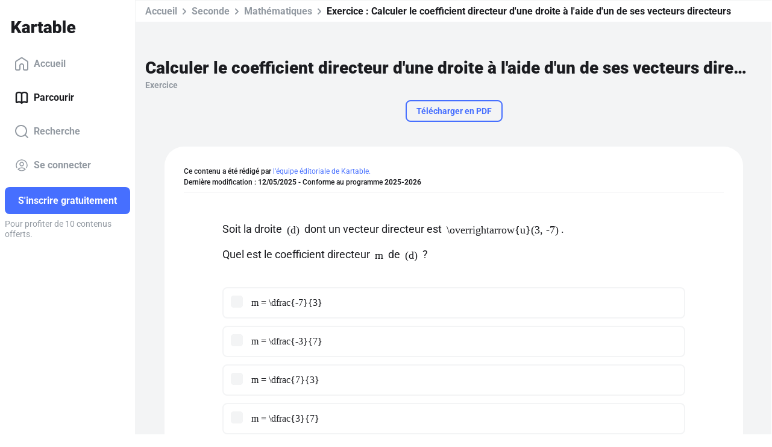

--- FILE ---
content_type: text/html; charset=utf-8
request_url: https://www.kartable.fr/ressources/mathematiques/exercice/calculer-le-coefficient-directeur-dune-droite-a-laide-dun-de-ses-vecteurs-directeurs/55539/141127
body_size: 41302
content:
<!DOCTYPE html><html lang="fr-FR" dir="ltr"><head>
    <base href="/">
    <meta charset="UTF-8">
    <link rel="dns-prefetch" href="https://fonts.gstatic.com">
    <link rel="preconnect" href="https://fonts.gstatic.com/" crossorigin="">
    <style>@font-face{font-family:'Roboto';font-style:normal;font-weight:400;font-stretch:100%;font-display:swap;src:url(https://fonts.gstatic.com/s/roboto/v50/KFO7CnqEu92Fr1ME7kSn66aGLdTylUAMa3GUBGEe.woff2) format('woff2');unicode-range:U+0460-052F, U+1C80-1C8A, U+20B4, U+2DE0-2DFF, U+A640-A69F, U+FE2E-FE2F;}@font-face{font-family:'Roboto';font-style:normal;font-weight:400;font-stretch:100%;font-display:swap;src:url(https://fonts.gstatic.com/s/roboto/v50/KFO7CnqEu92Fr1ME7kSn66aGLdTylUAMa3iUBGEe.woff2) format('woff2');unicode-range:U+0301, U+0400-045F, U+0490-0491, U+04B0-04B1, U+2116;}@font-face{font-family:'Roboto';font-style:normal;font-weight:400;font-stretch:100%;font-display:swap;src:url(https://fonts.gstatic.com/s/roboto/v50/KFO7CnqEu92Fr1ME7kSn66aGLdTylUAMa3CUBGEe.woff2) format('woff2');unicode-range:U+1F00-1FFF;}@font-face{font-family:'Roboto';font-style:normal;font-weight:400;font-stretch:100%;font-display:swap;src:url(https://fonts.gstatic.com/s/roboto/v50/KFO7CnqEu92Fr1ME7kSn66aGLdTylUAMa3-UBGEe.woff2) format('woff2');unicode-range:U+0370-0377, U+037A-037F, U+0384-038A, U+038C, U+038E-03A1, U+03A3-03FF;}@font-face{font-family:'Roboto';font-style:normal;font-weight:400;font-stretch:100%;font-display:swap;src:url(https://fonts.gstatic.com/s/roboto/v50/KFO7CnqEu92Fr1ME7kSn66aGLdTylUAMawCUBGEe.woff2) format('woff2');unicode-range:U+0302-0303, U+0305, U+0307-0308, U+0310, U+0312, U+0315, U+031A, U+0326-0327, U+032C, U+032F-0330, U+0332-0333, U+0338, U+033A, U+0346, U+034D, U+0391-03A1, U+03A3-03A9, U+03B1-03C9, U+03D1, U+03D5-03D6, U+03F0-03F1, U+03F4-03F5, U+2016-2017, U+2034-2038, U+203C, U+2040, U+2043, U+2047, U+2050, U+2057, U+205F, U+2070-2071, U+2074-208E, U+2090-209C, U+20D0-20DC, U+20E1, U+20E5-20EF, U+2100-2112, U+2114-2115, U+2117-2121, U+2123-214F, U+2190, U+2192, U+2194-21AE, U+21B0-21E5, U+21F1-21F2, U+21F4-2211, U+2213-2214, U+2216-22FF, U+2308-230B, U+2310, U+2319, U+231C-2321, U+2336-237A, U+237C, U+2395, U+239B-23B7, U+23D0, U+23DC-23E1, U+2474-2475, U+25AF, U+25B3, U+25B7, U+25BD, U+25C1, U+25CA, U+25CC, U+25FB, U+266D-266F, U+27C0-27FF, U+2900-2AFF, U+2B0E-2B11, U+2B30-2B4C, U+2BFE, U+3030, U+FF5B, U+FF5D, U+1D400-1D7FF, U+1EE00-1EEFF;}@font-face{font-family:'Roboto';font-style:normal;font-weight:400;font-stretch:100%;font-display:swap;src:url(https://fonts.gstatic.com/s/roboto/v50/KFO7CnqEu92Fr1ME7kSn66aGLdTylUAMaxKUBGEe.woff2) format('woff2');unicode-range:U+0001-000C, U+000E-001F, U+007F-009F, U+20DD-20E0, U+20E2-20E4, U+2150-218F, U+2190, U+2192, U+2194-2199, U+21AF, U+21E6-21F0, U+21F3, U+2218-2219, U+2299, U+22C4-22C6, U+2300-243F, U+2440-244A, U+2460-24FF, U+25A0-27BF, U+2800-28FF, U+2921-2922, U+2981, U+29BF, U+29EB, U+2B00-2BFF, U+4DC0-4DFF, U+FFF9-FFFB, U+10140-1018E, U+10190-1019C, U+101A0, U+101D0-101FD, U+102E0-102FB, U+10E60-10E7E, U+1D2C0-1D2D3, U+1D2E0-1D37F, U+1F000-1F0FF, U+1F100-1F1AD, U+1F1E6-1F1FF, U+1F30D-1F30F, U+1F315, U+1F31C, U+1F31E, U+1F320-1F32C, U+1F336, U+1F378, U+1F37D, U+1F382, U+1F393-1F39F, U+1F3A7-1F3A8, U+1F3AC-1F3AF, U+1F3C2, U+1F3C4-1F3C6, U+1F3CA-1F3CE, U+1F3D4-1F3E0, U+1F3ED, U+1F3F1-1F3F3, U+1F3F5-1F3F7, U+1F408, U+1F415, U+1F41F, U+1F426, U+1F43F, U+1F441-1F442, U+1F444, U+1F446-1F449, U+1F44C-1F44E, U+1F453, U+1F46A, U+1F47D, U+1F4A3, U+1F4B0, U+1F4B3, U+1F4B9, U+1F4BB, U+1F4BF, U+1F4C8-1F4CB, U+1F4D6, U+1F4DA, U+1F4DF, U+1F4E3-1F4E6, U+1F4EA-1F4ED, U+1F4F7, U+1F4F9-1F4FB, U+1F4FD-1F4FE, U+1F503, U+1F507-1F50B, U+1F50D, U+1F512-1F513, U+1F53E-1F54A, U+1F54F-1F5FA, U+1F610, U+1F650-1F67F, U+1F687, U+1F68D, U+1F691, U+1F694, U+1F698, U+1F6AD, U+1F6B2, U+1F6B9-1F6BA, U+1F6BC, U+1F6C6-1F6CF, U+1F6D3-1F6D7, U+1F6E0-1F6EA, U+1F6F0-1F6F3, U+1F6F7-1F6FC, U+1F700-1F7FF, U+1F800-1F80B, U+1F810-1F847, U+1F850-1F859, U+1F860-1F887, U+1F890-1F8AD, U+1F8B0-1F8BB, U+1F8C0-1F8C1, U+1F900-1F90B, U+1F93B, U+1F946, U+1F984, U+1F996, U+1F9E9, U+1FA00-1FA6F, U+1FA70-1FA7C, U+1FA80-1FA89, U+1FA8F-1FAC6, U+1FACE-1FADC, U+1FADF-1FAE9, U+1FAF0-1FAF8, U+1FB00-1FBFF;}@font-face{font-family:'Roboto';font-style:normal;font-weight:400;font-stretch:100%;font-display:swap;src:url(https://fonts.gstatic.com/s/roboto/v50/KFO7CnqEu92Fr1ME7kSn66aGLdTylUAMa3OUBGEe.woff2) format('woff2');unicode-range:U+0102-0103, U+0110-0111, U+0128-0129, U+0168-0169, U+01A0-01A1, U+01AF-01B0, U+0300-0301, U+0303-0304, U+0308-0309, U+0323, U+0329, U+1EA0-1EF9, U+20AB;}@font-face{font-family:'Roboto';font-style:normal;font-weight:400;font-stretch:100%;font-display:swap;src:url(https://fonts.gstatic.com/s/roboto/v50/KFO7CnqEu92Fr1ME7kSn66aGLdTylUAMa3KUBGEe.woff2) format('woff2');unicode-range:U+0100-02BA, U+02BD-02C5, U+02C7-02CC, U+02CE-02D7, U+02DD-02FF, U+0304, U+0308, U+0329, U+1D00-1DBF, U+1E00-1E9F, U+1EF2-1EFF, U+2020, U+20A0-20AB, U+20AD-20C0, U+2113, U+2C60-2C7F, U+A720-A7FF;}@font-face{font-family:'Roboto';font-style:normal;font-weight:400;font-stretch:100%;font-display:swap;src:url(https://fonts.gstatic.com/s/roboto/v50/KFO7CnqEu92Fr1ME7kSn66aGLdTylUAMa3yUBA.woff2) format('woff2');unicode-range:U+0000-00FF, U+0131, U+0152-0153, U+02BB-02BC, U+02C6, U+02DA, U+02DC, U+0304, U+0308, U+0329, U+2000-206F, U+20AC, U+2122, U+2191, U+2193, U+2212, U+2215, U+FEFF, U+FFFD;}@font-face{font-family:'Roboto';font-style:normal;font-weight:500;font-stretch:100%;font-display:swap;src:url(https://fonts.gstatic.com/s/roboto/v50/KFO7CnqEu92Fr1ME7kSn66aGLdTylUAMa3GUBGEe.woff2) format('woff2');unicode-range:U+0460-052F, U+1C80-1C8A, U+20B4, U+2DE0-2DFF, U+A640-A69F, U+FE2E-FE2F;}@font-face{font-family:'Roboto';font-style:normal;font-weight:500;font-stretch:100%;font-display:swap;src:url(https://fonts.gstatic.com/s/roboto/v50/KFO7CnqEu92Fr1ME7kSn66aGLdTylUAMa3iUBGEe.woff2) format('woff2');unicode-range:U+0301, U+0400-045F, U+0490-0491, U+04B0-04B1, U+2116;}@font-face{font-family:'Roboto';font-style:normal;font-weight:500;font-stretch:100%;font-display:swap;src:url(https://fonts.gstatic.com/s/roboto/v50/KFO7CnqEu92Fr1ME7kSn66aGLdTylUAMa3CUBGEe.woff2) format('woff2');unicode-range:U+1F00-1FFF;}@font-face{font-family:'Roboto';font-style:normal;font-weight:500;font-stretch:100%;font-display:swap;src:url(https://fonts.gstatic.com/s/roboto/v50/KFO7CnqEu92Fr1ME7kSn66aGLdTylUAMa3-UBGEe.woff2) format('woff2');unicode-range:U+0370-0377, U+037A-037F, U+0384-038A, U+038C, U+038E-03A1, U+03A3-03FF;}@font-face{font-family:'Roboto';font-style:normal;font-weight:500;font-stretch:100%;font-display:swap;src:url(https://fonts.gstatic.com/s/roboto/v50/KFO7CnqEu92Fr1ME7kSn66aGLdTylUAMawCUBGEe.woff2) format('woff2');unicode-range:U+0302-0303, U+0305, U+0307-0308, U+0310, U+0312, U+0315, U+031A, U+0326-0327, U+032C, U+032F-0330, U+0332-0333, U+0338, U+033A, U+0346, U+034D, U+0391-03A1, U+03A3-03A9, U+03B1-03C9, U+03D1, U+03D5-03D6, U+03F0-03F1, U+03F4-03F5, U+2016-2017, U+2034-2038, U+203C, U+2040, U+2043, U+2047, U+2050, U+2057, U+205F, U+2070-2071, U+2074-208E, U+2090-209C, U+20D0-20DC, U+20E1, U+20E5-20EF, U+2100-2112, U+2114-2115, U+2117-2121, U+2123-214F, U+2190, U+2192, U+2194-21AE, U+21B0-21E5, U+21F1-21F2, U+21F4-2211, U+2213-2214, U+2216-22FF, U+2308-230B, U+2310, U+2319, U+231C-2321, U+2336-237A, U+237C, U+2395, U+239B-23B7, U+23D0, U+23DC-23E1, U+2474-2475, U+25AF, U+25B3, U+25B7, U+25BD, U+25C1, U+25CA, U+25CC, U+25FB, U+266D-266F, U+27C0-27FF, U+2900-2AFF, U+2B0E-2B11, U+2B30-2B4C, U+2BFE, U+3030, U+FF5B, U+FF5D, U+1D400-1D7FF, U+1EE00-1EEFF;}@font-face{font-family:'Roboto';font-style:normal;font-weight:500;font-stretch:100%;font-display:swap;src:url(https://fonts.gstatic.com/s/roboto/v50/KFO7CnqEu92Fr1ME7kSn66aGLdTylUAMaxKUBGEe.woff2) format('woff2');unicode-range:U+0001-000C, U+000E-001F, U+007F-009F, U+20DD-20E0, U+20E2-20E4, U+2150-218F, U+2190, U+2192, U+2194-2199, U+21AF, U+21E6-21F0, U+21F3, U+2218-2219, U+2299, U+22C4-22C6, U+2300-243F, U+2440-244A, U+2460-24FF, U+25A0-27BF, U+2800-28FF, U+2921-2922, U+2981, U+29BF, U+29EB, U+2B00-2BFF, U+4DC0-4DFF, U+FFF9-FFFB, U+10140-1018E, U+10190-1019C, U+101A0, U+101D0-101FD, U+102E0-102FB, U+10E60-10E7E, U+1D2C0-1D2D3, U+1D2E0-1D37F, U+1F000-1F0FF, U+1F100-1F1AD, U+1F1E6-1F1FF, U+1F30D-1F30F, U+1F315, U+1F31C, U+1F31E, U+1F320-1F32C, U+1F336, U+1F378, U+1F37D, U+1F382, U+1F393-1F39F, U+1F3A7-1F3A8, U+1F3AC-1F3AF, U+1F3C2, U+1F3C4-1F3C6, U+1F3CA-1F3CE, U+1F3D4-1F3E0, U+1F3ED, U+1F3F1-1F3F3, U+1F3F5-1F3F7, U+1F408, U+1F415, U+1F41F, U+1F426, U+1F43F, U+1F441-1F442, U+1F444, U+1F446-1F449, U+1F44C-1F44E, U+1F453, U+1F46A, U+1F47D, U+1F4A3, U+1F4B0, U+1F4B3, U+1F4B9, U+1F4BB, U+1F4BF, U+1F4C8-1F4CB, U+1F4D6, U+1F4DA, U+1F4DF, U+1F4E3-1F4E6, U+1F4EA-1F4ED, U+1F4F7, U+1F4F9-1F4FB, U+1F4FD-1F4FE, U+1F503, U+1F507-1F50B, U+1F50D, U+1F512-1F513, U+1F53E-1F54A, U+1F54F-1F5FA, U+1F610, U+1F650-1F67F, U+1F687, U+1F68D, U+1F691, U+1F694, U+1F698, U+1F6AD, U+1F6B2, U+1F6B9-1F6BA, U+1F6BC, U+1F6C6-1F6CF, U+1F6D3-1F6D7, U+1F6E0-1F6EA, U+1F6F0-1F6F3, U+1F6F7-1F6FC, U+1F700-1F7FF, U+1F800-1F80B, U+1F810-1F847, U+1F850-1F859, U+1F860-1F887, U+1F890-1F8AD, U+1F8B0-1F8BB, U+1F8C0-1F8C1, U+1F900-1F90B, U+1F93B, U+1F946, U+1F984, U+1F996, U+1F9E9, U+1FA00-1FA6F, U+1FA70-1FA7C, U+1FA80-1FA89, U+1FA8F-1FAC6, U+1FACE-1FADC, U+1FADF-1FAE9, U+1FAF0-1FAF8, U+1FB00-1FBFF;}@font-face{font-family:'Roboto';font-style:normal;font-weight:500;font-stretch:100%;font-display:swap;src:url(https://fonts.gstatic.com/s/roboto/v50/KFO7CnqEu92Fr1ME7kSn66aGLdTylUAMa3OUBGEe.woff2) format('woff2');unicode-range:U+0102-0103, U+0110-0111, U+0128-0129, U+0168-0169, U+01A0-01A1, U+01AF-01B0, U+0300-0301, U+0303-0304, U+0308-0309, U+0323, U+0329, U+1EA0-1EF9, U+20AB;}@font-face{font-family:'Roboto';font-style:normal;font-weight:500;font-stretch:100%;font-display:swap;src:url(https://fonts.gstatic.com/s/roboto/v50/KFO7CnqEu92Fr1ME7kSn66aGLdTylUAMa3KUBGEe.woff2) format('woff2');unicode-range:U+0100-02BA, U+02BD-02C5, U+02C7-02CC, U+02CE-02D7, U+02DD-02FF, U+0304, U+0308, U+0329, U+1D00-1DBF, U+1E00-1E9F, U+1EF2-1EFF, U+2020, U+20A0-20AB, U+20AD-20C0, U+2113, U+2C60-2C7F, U+A720-A7FF;}@font-face{font-family:'Roboto';font-style:normal;font-weight:500;font-stretch:100%;font-display:swap;src:url(https://fonts.gstatic.com/s/roboto/v50/KFO7CnqEu92Fr1ME7kSn66aGLdTylUAMa3yUBA.woff2) format('woff2');unicode-range:U+0000-00FF, U+0131, U+0152-0153, U+02BB-02BC, U+02C6, U+02DA, U+02DC, U+0304, U+0308, U+0329, U+2000-206F, U+20AC, U+2122, U+2191, U+2193, U+2212, U+2215, U+FEFF, U+FFFD;}@font-face{font-family:'Roboto';font-style:normal;font-weight:700;font-stretch:100%;font-display:swap;src:url(https://fonts.gstatic.com/s/roboto/v50/KFO7CnqEu92Fr1ME7kSn66aGLdTylUAMa3GUBGEe.woff2) format('woff2');unicode-range:U+0460-052F, U+1C80-1C8A, U+20B4, U+2DE0-2DFF, U+A640-A69F, U+FE2E-FE2F;}@font-face{font-family:'Roboto';font-style:normal;font-weight:700;font-stretch:100%;font-display:swap;src:url(https://fonts.gstatic.com/s/roboto/v50/KFO7CnqEu92Fr1ME7kSn66aGLdTylUAMa3iUBGEe.woff2) format('woff2');unicode-range:U+0301, U+0400-045F, U+0490-0491, U+04B0-04B1, U+2116;}@font-face{font-family:'Roboto';font-style:normal;font-weight:700;font-stretch:100%;font-display:swap;src:url(https://fonts.gstatic.com/s/roboto/v50/KFO7CnqEu92Fr1ME7kSn66aGLdTylUAMa3CUBGEe.woff2) format('woff2');unicode-range:U+1F00-1FFF;}@font-face{font-family:'Roboto';font-style:normal;font-weight:700;font-stretch:100%;font-display:swap;src:url(https://fonts.gstatic.com/s/roboto/v50/KFO7CnqEu92Fr1ME7kSn66aGLdTylUAMa3-UBGEe.woff2) format('woff2');unicode-range:U+0370-0377, U+037A-037F, U+0384-038A, U+038C, U+038E-03A1, U+03A3-03FF;}@font-face{font-family:'Roboto';font-style:normal;font-weight:700;font-stretch:100%;font-display:swap;src:url(https://fonts.gstatic.com/s/roboto/v50/KFO7CnqEu92Fr1ME7kSn66aGLdTylUAMawCUBGEe.woff2) format('woff2');unicode-range:U+0302-0303, U+0305, U+0307-0308, U+0310, U+0312, U+0315, U+031A, U+0326-0327, U+032C, U+032F-0330, U+0332-0333, U+0338, U+033A, U+0346, U+034D, U+0391-03A1, U+03A3-03A9, U+03B1-03C9, U+03D1, U+03D5-03D6, U+03F0-03F1, U+03F4-03F5, U+2016-2017, U+2034-2038, U+203C, U+2040, U+2043, U+2047, U+2050, U+2057, U+205F, U+2070-2071, U+2074-208E, U+2090-209C, U+20D0-20DC, U+20E1, U+20E5-20EF, U+2100-2112, U+2114-2115, U+2117-2121, U+2123-214F, U+2190, U+2192, U+2194-21AE, U+21B0-21E5, U+21F1-21F2, U+21F4-2211, U+2213-2214, U+2216-22FF, U+2308-230B, U+2310, U+2319, U+231C-2321, U+2336-237A, U+237C, U+2395, U+239B-23B7, U+23D0, U+23DC-23E1, U+2474-2475, U+25AF, U+25B3, U+25B7, U+25BD, U+25C1, U+25CA, U+25CC, U+25FB, U+266D-266F, U+27C0-27FF, U+2900-2AFF, U+2B0E-2B11, U+2B30-2B4C, U+2BFE, U+3030, U+FF5B, U+FF5D, U+1D400-1D7FF, U+1EE00-1EEFF;}@font-face{font-family:'Roboto';font-style:normal;font-weight:700;font-stretch:100%;font-display:swap;src:url(https://fonts.gstatic.com/s/roboto/v50/KFO7CnqEu92Fr1ME7kSn66aGLdTylUAMaxKUBGEe.woff2) format('woff2');unicode-range:U+0001-000C, U+000E-001F, U+007F-009F, U+20DD-20E0, U+20E2-20E4, U+2150-218F, U+2190, U+2192, U+2194-2199, U+21AF, U+21E6-21F0, U+21F3, U+2218-2219, U+2299, U+22C4-22C6, U+2300-243F, U+2440-244A, U+2460-24FF, U+25A0-27BF, U+2800-28FF, U+2921-2922, U+2981, U+29BF, U+29EB, U+2B00-2BFF, U+4DC0-4DFF, U+FFF9-FFFB, U+10140-1018E, U+10190-1019C, U+101A0, U+101D0-101FD, U+102E0-102FB, U+10E60-10E7E, U+1D2C0-1D2D3, U+1D2E0-1D37F, U+1F000-1F0FF, U+1F100-1F1AD, U+1F1E6-1F1FF, U+1F30D-1F30F, U+1F315, U+1F31C, U+1F31E, U+1F320-1F32C, U+1F336, U+1F378, U+1F37D, U+1F382, U+1F393-1F39F, U+1F3A7-1F3A8, U+1F3AC-1F3AF, U+1F3C2, U+1F3C4-1F3C6, U+1F3CA-1F3CE, U+1F3D4-1F3E0, U+1F3ED, U+1F3F1-1F3F3, U+1F3F5-1F3F7, U+1F408, U+1F415, U+1F41F, U+1F426, U+1F43F, U+1F441-1F442, U+1F444, U+1F446-1F449, U+1F44C-1F44E, U+1F453, U+1F46A, U+1F47D, U+1F4A3, U+1F4B0, U+1F4B3, U+1F4B9, U+1F4BB, U+1F4BF, U+1F4C8-1F4CB, U+1F4D6, U+1F4DA, U+1F4DF, U+1F4E3-1F4E6, U+1F4EA-1F4ED, U+1F4F7, U+1F4F9-1F4FB, U+1F4FD-1F4FE, U+1F503, U+1F507-1F50B, U+1F50D, U+1F512-1F513, U+1F53E-1F54A, U+1F54F-1F5FA, U+1F610, U+1F650-1F67F, U+1F687, U+1F68D, U+1F691, U+1F694, U+1F698, U+1F6AD, U+1F6B2, U+1F6B9-1F6BA, U+1F6BC, U+1F6C6-1F6CF, U+1F6D3-1F6D7, U+1F6E0-1F6EA, U+1F6F0-1F6F3, U+1F6F7-1F6FC, U+1F700-1F7FF, U+1F800-1F80B, U+1F810-1F847, U+1F850-1F859, U+1F860-1F887, U+1F890-1F8AD, U+1F8B0-1F8BB, U+1F8C0-1F8C1, U+1F900-1F90B, U+1F93B, U+1F946, U+1F984, U+1F996, U+1F9E9, U+1FA00-1FA6F, U+1FA70-1FA7C, U+1FA80-1FA89, U+1FA8F-1FAC6, U+1FACE-1FADC, U+1FADF-1FAE9, U+1FAF0-1FAF8, U+1FB00-1FBFF;}@font-face{font-family:'Roboto';font-style:normal;font-weight:700;font-stretch:100%;font-display:swap;src:url(https://fonts.gstatic.com/s/roboto/v50/KFO7CnqEu92Fr1ME7kSn66aGLdTylUAMa3OUBGEe.woff2) format('woff2');unicode-range:U+0102-0103, U+0110-0111, U+0128-0129, U+0168-0169, U+01A0-01A1, U+01AF-01B0, U+0300-0301, U+0303-0304, U+0308-0309, U+0323, U+0329, U+1EA0-1EF9, U+20AB;}@font-face{font-family:'Roboto';font-style:normal;font-weight:700;font-stretch:100%;font-display:swap;src:url(https://fonts.gstatic.com/s/roboto/v50/KFO7CnqEu92Fr1ME7kSn66aGLdTylUAMa3KUBGEe.woff2) format('woff2');unicode-range:U+0100-02BA, U+02BD-02C5, U+02C7-02CC, U+02CE-02D7, U+02DD-02FF, U+0304, U+0308, U+0329, U+1D00-1DBF, U+1E00-1E9F, U+1EF2-1EFF, U+2020, U+20A0-20AB, U+20AD-20C0, U+2113, U+2C60-2C7F, U+A720-A7FF;}@font-face{font-family:'Roboto';font-style:normal;font-weight:700;font-stretch:100%;font-display:swap;src:url(https://fonts.gstatic.com/s/roboto/v50/KFO7CnqEu92Fr1ME7kSn66aGLdTylUAMa3yUBA.woff2) format('woff2');unicode-range:U+0000-00FF, U+0131, U+0152-0153, U+02BB-02BC, U+02C6, U+02DA, U+02DC, U+0304, U+0308, U+0329, U+2000-206F, U+20AC, U+2122, U+2191, U+2193, U+2212, U+2215, U+FEFF, U+FFFD;}@font-face{font-family:'Roboto';font-style:normal;font-weight:900;font-stretch:100%;font-display:swap;src:url(https://fonts.gstatic.com/s/roboto/v50/KFO7CnqEu92Fr1ME7kSn66aGLdTylUAMa3GUBGEe.woff2) format('woff2');unicode-range:U+0460-052F, U+1C80-1C8A, U+20B4, U+2DE0-2DFF, U+A640-A69F, U+FE2E-FE2F;}@font-face{font-family:'Roboto';font-style:normal;font-weight:900;font-stretch:100%;font-display:swap;src:url(https://fonts.gstatic.com/s/roboto/v50/KFO7CnqEu92Fr1ME7kSn66aGLdTylUAMa3iUBGEe.woff2) format('woff2');unicode-range:U+0301, U+0400-045F, U+0490-0491, U+04B0-04B1, U+2116;}@font-face{font-family:'Roboto';font-style:normal;font-weight:900;font-stretch:100%;font-display:swap;src:url(https://fonts.gstatic.com/s/roboto/v50/KFO7CnqEu92Fr1ME7kSn66aGLdTylUAMa3CUBGEe.woff2) format('woff2');unicode-range:U+1F00-1FFF;}@font-face{font-family:'Roboto';font-style:normal;font-weight:900;font-stretch:100%;font-display:swap;src:url(https://fonts.gstatic.com/s/roboto/v50/KFO7CnqEu92Fr1ME7kSn66aGLdTylUAMa3-UBGEe.woff2) format('woff2');unicode-range:U+0370-0377, U+037A-037F, U+0384-038A, U+038C, U+038E-03A1, U+03A3-03FF;}@font-face{font-family:'Roboto';font-style:normal;font-weight:900;font-stretch:100%;font-display:swap;src:url(https://fonts.gstatic.com/s/roboto/v50/KFO7CnqEu92Fr1ME7kSn66aGLdTylUAMawCUBGEe.woff2) format('woff2');unicode-range:U+0302-0303, U+0305, U+0307-0308, U+0310, U+0312, U+0315, U+031A, U+0326-0327, U+032C, U+032F-0330, U+0332-0333, U+0338, U+033A, U+0346, U+034D, U+0391-03A1, U+03A3-03A9, U+03B1-03C9, U+03D1, U+03D5-03D6, U+03F0-03F1, U+03F4-03F5, U+2016-2017, U+2034-2038, U+203C, U+2040, U+2043, U+2047, U+2050, U+2057, U+205F, U+2070-2071, U+2074-208E, U+2090-209C, U+20D0-20DC, U+20E1, U+20E5-20EF, U+2100-2112, U+2114-2115, U+2117-2121, U+2123-214F, U+2190, U+2192, U+2194-21AE, U+21B0-21E5, U+21F1-21F2, U+21F4-2211, U+2213-2214, U+2216-22FF, U+2308-230B, U+2310, U+2319, U+231C-2321, U+2336-237A, U+237C, U+2395, U+239B-23B7, U+23D0, U+23DC-23E1, U+2474-2475, U+25AF, U+25B3, U+25B7, U+25BD, U+25C1, U+25CA, U+25CC, U+25FB, U+266D-266F, U+27C0-27FF, U+2900-2AFF, U+2B0E-2B11, U+2B30-2B4C, U+2BFE, U+3030, U+FF5B, U+FF5D, U+1D400-1D7FF, U+1EE00-1EEFF;}@font-face{font-family:'Roboto';font-style:normal;font-weight:900;font-stretch:100%;font-display:swap;src:url(https://fonts.gstatic.com/s/roboto/v50/KFO7CnqEu92Fr1ME7kSn66aGLdTylUAMaxKUBGEe.woff2) format('woff2');unicode-range:U+0001-000C, U+000E-001F, U+007F-009F, U+20DD-20E0, U+20E2-20E4, U+2150-218F, U+2190, U+2192, U+2194-2199, U+21AF, U+21E6-21F0, U+21F3, U+2218-2219, U+2299, U+22C4-22C6, U+2300-243F, U+2440-244A, U+2460-24FF, U+25A0-27BF, U+2800-28FF, U+2921-2922, U+2981, U+29BF, U+29EB, U+2B00-2BFF, U+4DC0-4DFF, U+FFF9-FFFB, U+10140-1018E, U+10190-1019C, U+101A0, U+101D0-101FD, U+102E0-102FB, U+10E60-10E7E, U+1D2C0-1D2D3, U+1D2E0-1D37F, U+1F000-1F0FF, U+1F100-1F1AD, U+1F1E6-1F1FF, U+1F30D-1F30F, U+1F315, U+1F31C, U+1F31E, U+1F320-1F32C, U+1F336, U+1F378, U+1F37D, U+1F382, U+1F393-1F39F, U+1F3A7-1F3A8, U+1F3AC-1F3AF, U+1F3C2, U+1F3C4-1F3C6, U+1F3CA-1F3CE, U+1F3D4-1F3E0, U+1F3ED, U+1F3F1-1F3F3, U+1F3F5-1F3F7, U+1F408, U+1F415, U+1F41F, U+1F426, U+1F43F, U+1F441-1F442, U+1F444, U+1F446-1F449, U+1F44C-1F44E, U+1F453, U+1F46A, U+1F47D, U+1F4A3, U+1F4B0, U+1F4B3, U+1F4B9, U+1F4BB, U+1F4BF, U+1F4C8-1F4CB, U+1F4D6, U+1F4DA, U+1F4DF, U+1F4E3-1F4E6, U+1F4EA-1F4ED, U+1F4F7, U+1F4F9-1F4FB, U+1F4FD-1F4FE, U+1F503, U+1F507-1F50B, U+1F50D, U+1F512-1F513, U+1F53E-1F54A, U+1F54F-1F5FA, U+1F610, U+1F650-1F67F, U+1F687, U+1F68D, U+1F691, U+1F694, U+1F698, U+1F6AD, U+1F6B2, U+1F6B9-1F6BA, U+1F6BC, U+1F6C6-1F6CF, U+1F6D3-1F6D7, U+1F6E0-1F6EA, U+1F6F0-1F6F3, U+1F6F7-1F6FC, U+1F700-1F7FF, U+1F800-1F80B, U+1F810-1F847, U+1F850-1F859, U+1F860-1F887, U+1F890-1F8AD, U+1F8B0-1F8BB, U+1F8C0-1F8C1, U+1F900-1F90B, U+1F93B, U+1F946, U+1F984, U+1F996, U+1F9E9, U+1FA00-1FA6F, U+1FA70-1FA7C, U+1FA80-1FA89, U+1FA8F-1FAC6, U+1FACE-1FADC, U+1FADF-1FAE9, U+1FAF0-1FAF8, U+1FB00-1FBFF;}@font-face{font-family:'Roboto';font-style:normal;font-weight:900;font-stretch:100%;font-display:swap;src:url(https://fonts.gstatic.com/s/roboto/v50/KFO7CnqEu92Fr1ME7kSn66aGLdTylUAMa3OUBGEe.woff2) format('woff2');unicode-range:U+0102-0103, U+0110-0111, U+0128-0129, U+0168-0169, U+01A0-01A1, U+01AF-01B0, U+0300-0301, U+0303-0304, U+0308-0309, U+0323, U+0329, U+1EA0-1EF9, U+20AB;}@font-face{font-family:'Roboto';font-style:normal;font-weight:900;font-stretch:100%;font-display:swap;src:url(https://fonts.gstatic.com/s/roboto/v50/KFO7CnqEu92Fr1ME7kSn66aGLdTylUAMa3KUBGEe.woff2) format('woff2');unicode-range:U+0100-02BA, U+02BD-02C5, U+02C7-02CC, U+02CE-02D7, U+02DD-02FF, U+0304, U+0308, U+0329, U+1D00-1DBF, U+1E00-1E9F, U+1EF2-1EFF, U+2020, U+20A0-20AB, U+20AD-20C0, U+2113, U+2C60-2C7F, U+A720-A7FF;}@font-face{font-family:'Roboto';font-style:normal;font-weight:900;font-stretch:100%;font-display:swap;src:url(https://fonts.gstatic.com/s/roboto/v50/KFO7CnqEu92Fr1ME7kSn66aGLdTylUAMa3yUBA.woff2) format('woff2');unicode-range:U+0000-00FF, U+0131, U+0152-0153, U+02BB-02BC, U+02C6, U+02DA, U+02DC, U+0304, U+0308, U+0329, U+2000-206F, U+20AC, U+2122, U+2191, U+2193, U+2212, U+2215, U+FEFF, U+FFFD;}</style>
    <title>Calculer le coefficient directeur d'une droite à l'aide d'un de ses vecteurs directeurs - 2nde - Exercice Mathématiques - Kartable</title>
    <meta name="title" content="Calculer le coefficient directeur d'une droite à l'aide d'un de ses vecteurs directeurs - 2nde - Exercice Mathématiques - Kartable">
    <meta name="description" content="Révisez en Seconde : Exercice ➽ Calculer le coefficient directeur d'une droite à l'aide d'un de ses vecteurs directeurs avec ➽ Kartable ✔️ Programmes officiels de l'Éducation nationale">
    <meta name="viewport" content="width=device-width, initial-scale=1, viewport-fit=cover">
    <meta name="apple-itunes-app" content="app-id=825500330">
    <link rel="stylesheet" href="https://assets.kartable.fr/front/assets/css/main.min.1768907514.css" type="text/css">
    <link rel="apple-touch-icon" sizes="57x57" href="/web/apple-icon-57x57.png?v=XBJb9RKlJ3">
    <link rel="apple-touch-icon" sizes="60x60" href="/web/apple-icon-60x60.png?v=XBJb9RKlJ3">
    <link rel="apple-touch-icon" sizes="72x72" href="/web/apple-icon-72x72.png?v=XBJb9RKlJ3">
    <link rel="apple-touch-icon" sizes="76x76" href="/web/apple-icon-76x76.png?v=XBJb9RKlJ3">
    <link rel="apple-touch-icon" sizes="114x114" href="/web/apple-icon-114x114.png?v=XBJb9RKlJ3">
    <link rel="apple-touch-icon" sizes="120x120" href="/web/apple-icon-120x120.png?v=XBJb9RKlJ3">
    <link rel="apple-touch-icon" sizes="144x144" href="/web/apple-icon-144x144.png?v=XBJb9RKlJ3">
    <link rel="apple-touch-icon" sizes="152x152" href="/web/apple-icon-152x152.png?v=XBJb9RKlJ3">
    <link rel="apple-touch-icon" sizes="180x180" href="/web/apple-icon-180x180.png?v=XBJb9RKlJ3">
    <link rel="icon" type="image/png" sizes="192x192" href="/web/android-icon-192x192.png?v=XBJb9RKlJ3">
    <link rel="icon" type="image/png" sizes="32x32" href="/web/favicon-32x32.png?v=XBJb9RKlJ3">
    <link rel="icon" type="image/png" sizes="96x96" href="/web/favicon-96x96.png?v=XBJb9RKlJ3">
    <link rel="icon" type="image/png" sizes="16x16" href="/web/favicon-16x16.png?v=XBJb9RKlJ3">
    <link rel="manifest" href="/manifest.json">
    <meta name="msapplication-TileColor" content="#ffffff">
    <meta name="msapplication-TileImage" content="/web/ms-icon-144x144.png">
    <meta name="theme-color" content="#ffffff">
    <link rel="shortcut icon" href="/web/favicon.ico?v=XBJb9RKlJ3">
    <link rel="preconnect" href="https://www.googletagmanager.com/">
    <link rel="preconnect" href="https://connect.facebook.net/">
    <link rel="preconnect" href="https://time.kartable.fr/" crossorigin="">
    <link rel="preconnect" href="https://api.kartable.fr/" crossorigin="">
    <link rel="preconnect" href="https://media.kartable.fr/">
    <meta name="theme-color" content="#26c0ff">
<style ng-app-id="kartable">.document-header--document-single[_ngcontent-kartable-c2762723727]   .document-header__container[_ngcontent-kartable-c2762723727]{flex-wrap:unset}@media screen and (min-width: 760px){.document-header--document-single[_ngcontent-kartable-c2762723727]   .document-header__container[_ngcontent-kartable-c2762723727]{max-width:145rem}}.document-header__quit[_ngcontent-kartable-c2762723727]{align-self:flex-start;margin-top:.5rem}.page--document-single[_ngcontent-kartable-c2762723727]{-webkit-overflow-scrolling:touch;padding-bottom:64px;height:auto;min-height:100%}@media screen and (min-width: 760px){.page--document-single[_ngcontent-kartable-c2762723727]{padding:0 16px 64px}}.page--document-single[_ngcontent-kartable-c2762723727]   .document-container[_ngcontent-kartable-c2762723727]{border-radius:16px}@media screen and (min-width: 760px){.page--document-single[_ngcontent-kartable-c2762723727]   .document-container[_ngcontent-kartable-c2762723727]{margin:0}}@media screen and (min-width: 1024px){.page--document-single[_ngcontent-kartable-c2762723727]   .document-container[_ngcontent-kartable-c2762723727]{max-width:calc(100% - 402px)}}.page--document-single.page--document--no-user[_ngcontent-kartable-c2762723727]{padding-top:0}@media screen and (min-width: 760px){.document--wrapper[_ngcontent-kartable-c2762723727]{max-width:1450px;display:-webkit- flex;display:flex;justify-content:flex-start;margin:0 auto;width:100%}}@media screen and (min-width: 760px){.document-header--no-summary[_ngcontent-kartable-c2762723727]   .document-header__container[_ngcontent-kartable-c2762723727]{max-width:105rem}}@media screen and (min-width: 760px){.page--document--no-summary[_ngcontent-kartable-c2762723727]   .document-container[_ngcontent-kartable-c2762723727]{max-width:105rem;margin:0 auto}}@media screen and (min-width: 1024px){.document-sidebar[_ngcontent-kartable-c2762723727]{width:100%;max-width:370px;margin-left:32px;position:sticky;top:16px;order:1;max-height:100vh;overflow-y:auto;z-index:10;flex-shrink:0}}.document-sidebar.--lower-stick[_ngcontent-kartable-c2762723727]{top:40px}@media screen and (min-width: 760px) and (max-width: 1024px){.page--document--no-user[_ngcontent-kartable-c2762723727]   .document-sidebar[_ngcontent-kartable-c2762723727]{margin-right:16px}}.page--document-application.page--document--no-user[_ngcontent-kartable-c2762723727]{padding-top:25px}.has-header-fixed[_ngcontent-kartable-c2762723727]   .page--document-application.page--document--no-user[_ngcontent-kartable-c2762723727]{padding-top:88px}@media screen and (min-width: 760px){.has-header-fixed[_ngcontent-kartable-c2762723727]   .page--document-application.page--document--no-user[_ngcontent-kartable-c2762723727]{padding-top:180px}}.document-single__type--10[_ngcontent-kartable-c2762723727], .document-single__type--80[_ngcontent-kartable-c2762723727]{display:-webkit- flex;display:flex;flex-direction:column}.publication-infos[_ngcontent-kartable-c2762723727]{padding-bottom:8px;border-bottom:1px solid var(--borderColor)}.publication-infos[_ngcontent-kartable-c2762723727]   .link[_ngcontent-kartable-c2762723727]{font-size:inherit}.publication-footer[_ngcontent-kartable-c2762723727]{background:var(--backgroundColorLighter);padding:8px;border-top:1px solid var(--borderColor);border-radius:8px}.publication-footer[_ngcontent-kartable-c2762723727]   .link[_ngcontent-kartable-c2762723727]{font-size:inherit}</style><style ng-app-id="kartable">@media screen and (min-width: 760px){.navigation-wrapper[_ngcontent-kartable-c2762723727]{min-height:100%;display:-webkit- flex;display:flex;flex-direction:row}}.navigation__main[_ngcontent-kartable-c2762723727]{padding-top:0}@media screen and (min-width: 760px){.navigation__main[_ngcontent-kartable-c2762723727]{padding-bottom:0;flex-grow:1;max-width:calc(100% - 224px);position:relative;z-index:1}}.dashboardK2-container[_ngcontent-kartable-c2762723727], .live-container[_ngcontent-kartable-c2762723727], .search-container[_ngcontent-kartable-c2762723727]{padding:16px 16px calc(72px + env(safe-area-inset-bottom)) 16px}@media screen and (min-width: 760px){.dashboardK2-container[_ngcontent-kartable-c2762723727], .live-container[_ngcontent-kartable-c2762723727], .search-container[_ngcontent-kartable-c2762723727]{padding:32px}}</style><style ng-app-id="kartable">.document-single[_ngcontent-kartable-c2762723727], .page--document-application[_ngcontent-kartable-c2762723727]{position:relative;padding:24px 16px}@media screen and (min-width: 760px){.document-single[_ngcontent-kartable-c2762723727], .page--document-application[_ngcontent-kartable-c2762723727]{padding:24px 48px}}.document-header__quit[_ngcontent-kartable-c2762723727]{margin-right:1rem;border:1px solid;border-radius:4px;flex-shrink:0}.document-header__quit[_ngcontent-kartable-c2762723727]:hover{cursor:pointer}.document-header[_ngcontent-kartable-c2762723727]{display:-webkit- flex;display:flex;flex-direction:column;align-items:center;justify-content:center;padding:16px;width:100%;background:var(--backgroundColorLighter);box-sizing:border-box;z-index:10}.document-header__container[_ngcontent-kartable-c2762723727]{width:100%;max-width:105rem;display:-webkit- flex;display:flex;align-items:center;flex-wrap:wrap}.document-header[_ngcontent-kartable-c2762723727]   h1[_ngcontent-kartable-c2762723727]{overflow:hidden;text-overflow:ellipsis;white-space:nowrap;padding:0}.document-header[_ngcontent-kartable-c2762723727]   h1.document-header__subtitle[_ngcontent-kartable-c2762723727]{width:calc(100% - 24px)}@media screen and (min-width: 760px){.document-header[_ngcontent-kartable-c2762723727]   .button[_ngcontent-kartable-c2762723727]{margin-top:16px}}.document-header__doc-type[_ngcontent-kartable-c2762723727]{font-size:1.4rem;line-height:1.8rem;display:block;color:var(--textColorLight);font-weight:700}.document-header__doc-type--bold[_ngcontent-kartable-c2762723727]{font-size:1.4rem;font-weight:700}.document-header[_ngcontent-kartable-c2762723727]   .icon[_ngcontent-kartable-c2762723727]{flex-shrink:0}@media screen and (min-width: 760px){.document-header[_ngcontent-kartable-c2762723727]   .icon[_ngcontent-kartable-c2762723727]{cursor:pointer;transition:all .25s ease-in-out}.document-header[_ngcontent-kartable-c2762723727]   .icon[_ngcontent-kartable-c2762723727]:hover{transform:scale(1.1);opacity:.5}}.page--documents[_ngcontent-kartable-c2762723727]{background:var(--backgroundColorLighter);min-height:calc(100% - 94px);padding-top:0;position:relative;z-index:10}@media screen and (min-width: 760px){.page--documents[_ngcontent-kartable-c2762723727]{display:-webkit- flex;display:flex;flex-direction:column;align-items:center;min-height:calc(100% - 108px)}}.document-container[_ngcontent-kartable-c2762723727]{display:-webkit- flex;display:flex;flex-direction:column;flex-grow:1;height:100%;background:var(--backgroundColor);border-radius:32px 32px 0 0;-ms-overflow-style:none;scrollbar-width:none}.document-container[_ngcontent-kartable-c2762723727]::-webkit-scrollbar{display:none}@media screen and (min-width: 760px){.document-container[_ngcontent-kartable-c2762723727]{width:calc(100% - 32px);height:100%;max-width:105rem;margin:0 16px auto;padding:32px;box-sizing:border-box}}.document-container[_ngcontent-kartable-c2762723727]   p[_ngcontent-kartable-c2762723727], .document-container[_ngcontent-kartable-c2762723727]   li[_ngcontent-kartable-c2762723727]{line-height:1.5}@media screen and (min-width: 760px){.document-header--no-user[_ngcontent-kartable-c2762723727]{padding-top:56px}}</style><style ng-app-id="kartable">.document-header--document-single[_ngcontent-kartable-c2762723727]   .document-header__actions[_ngcontent-kartable-c2762723727], .document-header--application[_ngcontent-kartable-c2762723727]   .document-header__actions[_ngcontent-kartable-c2762723727]{margin-top:8px}@media screen and (min-width: 760px){.document-header--document-single[_ngcontent-kartable-c2762723727]   .document-header__actions[_ngcontent-kartable-c2762723727], .document-header--application[_ngcontent-kartable-c2762723727]   .document-header__actions[_ngcontent-kartable-c2762723727]{display:-webkit- flex;display:flex;align-items:center;margin-top:16px}}@media screen and (min-width: 760px){.document-header--document-single[_ngcontent-kartable-c2762723727]   .button[_ngcontent-kartable-c2762723727], .document-header--document-single[_ngcontent-kartable-c2762723727]   .audio-player[_ngcontent-kartable-c2762723727], .document-header--application[_ngcontent-kartable-c2762723727]   .button[_ngcontent-kartable-c2762723727], .document-header--application[_ngcontent-kartable-c2762723727]   .audio-player[_ngcontent-kartable-c2762723727]{margin:0 8px}}</style><style ng-app-id="kartable">.button[_nghost-kartable-c519077160]{border-radius:8px;font:700 1.6rem Roboto,sans-serif;color:#fff;background:#466fff;text-align:center;padding:13px 16px;cursor:pointer;display:inline-block;vertical-align:middle;border:none;box-sizing:border-box}.button--animated[_nghost-kartable-c519077160]{transition:all .25s ease-in-out}@media screen and (min-width: 760px){.button[_nghost-kartable-c519077160]:hover{background:#6a8bff}}.button--bordered[_nghost-kartable-c519077160]{box-shadow:inset 0 0 0 3px #fff}.button--secondary[_nghost-kartable-c519077160]{border-radius:8px;font:700 1.6rem Roboto,sans-serif;color:#fff;background:#1b1c20;text-align:center;padding:13px 16px;cursor:pointer;display:inline-block;vertical-align:middle;border:none;box-sizing:border-box}.button--secondary--animated[_nghost-kartable-c519077160]{transition:all .25s ease-in-out}@media screen and (min-width: 760px){.button--secondary[_nghost-kartable-c519077160]:hover{background:#2b2d33}}.button--secondary--bordered[_nghost-kartable-c519077160]{box-shadow:inset 0 0 0 3px #fff}.button--secondary.button--outline[_nghost-kartable-c519077160]{color:#1b1c20;border:2px solid #1B1C20;background:transparent}@media screen and (min-width: 760px){.button--secondary.button--outline[_nghost-kartable-c519077160]:hover:enabled{border:2px solid rgb(43.3372881356,44.9423728814,51.3627118644);background:transparent}}.button--secondary--outline[_nghost-kartable-c519077160]{color:#1b1c20;border:2px solid #1B1C20;background:transparent}@media screen and (min-width: 760px){.button--secondary--outline[_nghost-kartable-c519077160]:hover:enabled{border:2px solid rgb(43.3372881356,44.9423728814,51.3627118644);background:transparent}}.button--outline[_nghost-kartable-c519077160]{color:#466fff;border:2px solid #466FFF;background:transparent}@media screen and (min-width: 760px){.button--outline[_nghost-kartable-c519077160]:hover:enabled{border:2px solid rgb(105.7,138.7881081081,255);background:transparent}}.button--secondary--textOnly[_nghost-kartable-c519077160]{color:#1b1c20;background:transparent}@media screen and (min-width: 760px){.button--secondary--textOnly[_nghost-kartable-c519077160]:hover:enabled{color:#2b2d33;background:transparent}}.button--textOnly[_nghost-kartable-c519077160]{color:#466fff;background:transparent}@media screen and (min-width: 760px){.button--textOnly[_nghost-kartable-c519077160]:hover:enabled{color:#6a8bff;background:transparent}}.button--iconOnly[_nghost-kartable-c519077160]{color:#466fff;background:transparent;padding:4px}@media screen and (min-width: 760px){.button--iconOnly[_nghost-kartable-c519077160]:hover:enabled{background:#f3f4f5}}.button--small[_nghost-kartable-c519077160]{font-size:1.4rem;line-height:1.8rem;padding:7px 16px}.button--small[_nghost-kartable-c519077160]   .icon--loader[_ngcontent-kartable-c519077160]{font-size:1.8rem}.button--small.button--textOnly[_nghost-kartable-c519077160]{font-size:1.4rem;line-height:1.8rem;padding:7px 16px}.button--medium[_nghost-kartable-c519077160]{padding:9px 17px}.button--big[_nghost-kartable-c519077160]{padding:16px 24px;font-size:18px}.button--wide[_nghost-kartable-c519077160]{display:block;width:100%}.button--nowrap[_nghost-kartable-c519077160]{white-space:nowrap}.button--centered[_nghost-kartable-c519077160]{width:-moz-fit-content;width:fit-content;display:block;margin:0 auto}.button--white[_nghost-kartable-c519077160]{border-radius:8px;font:700 1.6rem Roboto,sans-serif;color:#466fff;background:#fff;text-align:center;padding:13px 16px;cursor:pointer;display:inline-block;vertical-align:middle;border:none;box-sizing:border-box}.button--white--animated[_nghost-kartable-c519077160]{transition:all .25s ease-in-out}@media screen and (min-width: 760px){.button--white[_nghost-kartable-c519077160]:hover{background:#fff}}.button--white--bordered[_nghost-kartable-c519077160]{box-shadow:inset 0 0 0 3px #466fff}.button--warning[_nghost-kartable-c519077160]{border-radius:8px;font:700 1.6rem Roboto,sans-serif;color:#fff;background:#ff9200;text-align:center;padding:13px 16px;cursor:pointer;display:inline-block;vertical-align:middle;border:none;box-sizing:border-box}.button--warning--animated[_nghost-kartable-c519077160]{transition:all .25s ease-in-out}@media screen and (min-width: 760px){.button--warning[_nghost-kartable-c519077160]:hover{background:#ffa124}}.button--warning--bordered[_nghost-kartable-c519077160]{box-shadow:inset 0 0 0 3px #fff}.button--alert[_nghost-kartable-c519077160]{border-radius:8px;font:700 1.6rem Roboto,sans-serif;color:#fff;background:#ff3b48;text-align:center;padding:13px 16px;cursor:pointer;display:inline-block;vertical-align:middle;border:none;box-sizing:border-box}.button--alert--animated[_nghost-kartable-c519077160]{transition:all .25s ease-in-out}@media screen and (min-width: 760px){.button--alert[_nghost-kartable-c519077160]:hover{background:#ff5f69}}.button--alert--bordered[_nghost-kartable-c519077160]{box-shadow:inset 0 0 0 3px #fff}.button--alert.button--textOnly[_nghost-kartable-c519077160]{color:#ff3b48;background:transparent}@media screen and (min-width: 760px){.button--alert.button--textOnly[_nghost-kartable-c519077160]:hover:enabled{color:#ff5f69;background:transparent}}.button[disabled][_nghost-kartable-c519077160]{opacity:.4;pointer-events:none;cursor:not-allowed}.button[justClicked][_nghost-kartable-c519077160]{opacity:.4}.button--with-icon[_nghost-kartable-c519077160] > span[_ngcontent-kartable-c519077160]{display:-webkit- flex;display:flex;align-items:center;justify-content:center}.button--facebook[_nghost-kartable-c519077160]{background-color:#3256a4}@media screen and (min-width: 760px){.button--facebook[_nghost-kartable-c519077160]:hover{background-color:#26427d}}.button--social-login[_nghost-kartable-c519077160]{background:#fff;box-shadow:inset 0 0 0 2px #f3f4f5;color:#1b1c20;font-weight:400}.button--social-login[_nghost-kartable-c519077160]   span[_ngcontent-kartable-c519077160]{display:-webkit- flex;display:flex;align-items:center}@media screen and (min-width: 760px){.button--social-login[_nghost-kartable-c519077160]:hover{color:#1b1c20;background-color:#fafafa}}.button--call-us[_nghost-kartable-c519077160]{justify-content:center}.button--call-us[_nghost-kartable-c519077160]   .icon[_ngcontent-kartable-c519077160]{font-size:.5rem;margin-right:8px}.button--round[_nghost-kartable-c519077160]{height:40px;width:40px;border-radius:8px;font:700 1.6rem Roboto,sans-serif;color:#1b1c20;background:#f3f4f5;text-align:center;padding:13px 16px;cursor:pointer;display:inline-block;vertical-align:middle;border:none;box-sizing:border-box;display:-webkit- flex;display:flex;align-items:center;justify-content:center}.button--round--animated[_nghost-kartable-c519077160]{transition:all .25s ease-in-out}@media screen and (min-width: 760px){.button--round[_nghost-kartable-c519077160]:hover{background:#fff}}.button--round--bordered[_nghost-kartable-c519077160]{box-shadow:inset 0 0 0 3px #1b1c20}@media screen and (min-width: 760px){.button--reactivate[_nghost-kartable-c519077160]{display:block;margin:32px auto 0;width:-moz-fit-content;width:fit-content}}.--hasIcon[_ngcontent-kartable-c519077160]{display:-webkit- flex;display:flex;align-items:center;text-align:left}.--hasIcon[_ngcontent-kartable-c519077160]   svg[icon][_ngcontent-kartable-c519077160]{flex-shrink:0}</style><style ng-app-id="kartable">.app-header[_ngcontent-kartable-c2369026257]{height:56px;top:0;left:0;width:100%;box-sizing:border-box;background:#fff;padding:0 16px;position:relative;border-bottom:1px solid #F3F4F5}@media screen and (max-width: 760px){.app-header.is-fixed[_ngcontent-kartable-c2369026257]{position:sticky;z-index:100;top:env(safe-area-inset-top)}}.app-header__container[_ngcontent-kartable-c2369026257]{height:100%;max-width:1250px;margin:0 auto;position:relative;display:-webkit- flex;display:flex;align-items:center;justify-content:space-between}.app-header[_ngcontent-kartable-c2369026257]   li[_ngcontent-kartable-c2369026257]{list-style:none}.app-header__logo[_ngcontent-kartable-c2369026257]{width:110px;height:40px}.app-header[_ngcontent-kartable-c2369026257]   .link[_ngcontent-kartable-c2369026257]{display:inline-block;line-height:1;vertical-align:middle;position:relative}.app-header__actions[_ngcontent-kartable-c2369026257]{width:50%;display:-webkit- flex;display:flex;align-items:center;justify-content:space-between}@media screen and (min-width: 760px){.app-header__actions[_ngcontent-kartable-c2369026257]{display:-webkit- flex;display:flex;justify-content:flex-end}}@media screen and (min-width: 760px){.app-header[_ngcontent-kartable-c2369026257]   .link[_ngcontent-kartable-c2369026257]:not(:first-of-type){margin-left:40px}}@media screen and (min-width: 760px){.app-header[_ngcontent-kartable-c2369026257]   .link[_ngcontent-kartable-c2369026257]:not(:first-of-type) + .button[_ngcontent-kartable-c2369026257]{margin-left:40px}}.my-account__trigger[_ngcontent-kartable-c2369026257]{position:relative;font-size:1rem}@media screen and (min-width: 760px){.my-account__trigger--parent[_ngcontent-kartable-c2369026257]{margin-left:auto}}.my-account__icon[_ngcontent-kartable-c2369026257]{width:4.2em;height:auto}.app-header--kartable-menu-document[_ngcontent-kartable-c2369026257]{z-index:20}@media screen and (min-width: 760px){.app-header--kartable-menu-document[_ngcontent-kartable-c2369026257]   .button[_ngcontent-kartable-c2369026257]{margin-left:32px}}@media screen and (min-width: 760px){.app-header--kartable-menu-document[_ngcontent-kartable-c2369026257]   .link[_ngcontent-kartable-c2369026257]:not(:first-of-type){margin-left:32px}}.mobile-menu[_ngcontent-kartable-c2369026257]{position:fixed;top:56px;z-index:1;background:#fff;width:100%;padding-bottom:32px;box-shadow:0 8px 10px #0000,0 24px 21px -20px #0000}@media screen and (min-width: 760px){.mobile-menu[_ngcontent-kartable-c2369026257]{max-width:400px;right:0}}[data-color-theme=dark]   [data-is-themable][_nghost-kartable-c2369026257]   .app-header[_ngcontent-kartable-c2369026257], [data-color-theme=dark]   [data-is-themable]   [_nghost-kartable-c2369026257]   .app-header[_ngcontent-kartable-c2369026257]{background:var(--backgroundColor);border-bottom-color:var(--borderColor)}[data-color-theme=dark]   [data-is-themable][_nghost-kartable-c2369026257]   .app-header__logo[_ngcontent-kartable-c2369026257], [data-color-theme=dark]   [data-is-themable]   [_nghost-kartable-c2369026257]   .app-header__logo[_ngcontent-kartable-c2369026257]{filter:brightness(0) invert(1)}</style><style ng-app-id="kartable">[_nghost-kartable-c1413691287]{display:block;position:sticky;top:0}nav[_ngcontent-kartable-c1413691287]{display:-webkit- flex;display:flex;flex-direction:column;padding:8px}.logo[_ngcontent-kartable-c1413691287]{width:120px;margin-top:24px;margin-left:12px}[data-color-theme=dark]   [data-is-themable][_nghost-kartable-c1413691287]   .logo[_ngcontent-kartable-c1413691287], [data-color-theme=dark]   [data-is-themable]   [_nghost-kartable-c1413691287]   .logo[_ngcontent-kartable-c1413691287]{filter:invert(1)}.menu__link[_ngcontent-kartable-c1413691287]{display:-webkit- flex;display:flex;align-items:center;padding:16px;font-weight:700;color:var(--textColorLight)}.menu__link.--active[_ngcontent-kartable-c1413691287]{color:var(--textColor)}.menu__link[_ngcontent-kartable-c1413691287]   svg[icon][_ngcontent-kartable-c1413691287]{color:inherit;margin-right:8px}.menu__link[_ngcontent-kartable-c1413691287]   svg.live-course-icon[_ngcontent-kartable-c1413691287]{transform:translate(1px)}.menu__link[_ngcontent-kartable-c1413691287]   .caption[_ngcontent-kartable-c1413691287]{margin-left:auto;color:#fff;padding:2px 4px;background:#466fff;border-radius:6px;line-height:1}.helper[_ngcontent-kartable-c1413691287]{font-size:1.4rem;color:var(--textColorLight)}.mobile-menu[_nghost-kartable-c1413691287]   .helper[_ngcontent-kartable-c1413691287], .mobile-menu   [_nghost-kartable-c1413691287]   .helper[_ngcontent-kartable-c1413691287]{text-align:center}.user-card[_ngcontent-kartable-c1413691287]{display:-webkit- flex;display:flex;align-items:center;margin:32px 8px 0 16px}.user-card[_ngcontent-kartable-c1413691287]   .caption[_ngcontent-kartable-c1413691287]{color:var(--textColorLight)}.user-card__avatar[_ngcontent-kartable-c1413691287]{width:50px;height:50px;display:-webkit- flex;display:flex;align-items:center;justify-content:center;background:var(--backgroundColorLighter);border-radius:50%;flex-shrink:0;margin-right:8px}.user-card__username[_ngcontent-kartable-c1413691287]{font-weight:700}.free-documents-count[_ngcontent-kartable-c1413691287]{padding:16px;border:2px solid var(--borderColor);text-align:center;margin:0 16px;border-radius:16px}.free-documents-count[_ngcontent-kartable-c1413691287]   svg[icon][_ngcontent-kartable-c1413691287]{color:var(--textColor)}.free-documents-count[_ngcontent-kartable-c1413691287]   p[_ngcontent-kartable-c1413691287]{margin-top:8px}.free-documents-count[_ngcontent-kartable-c1413691287]   button[_ngcontent-kartable-c1413691287]{width:100%}</style><style ng-app-id="kartable">[_nghost-kartable-c1876779414]{display:block;width:224px;background:var(--backgroundColor);flex-shrink:0;border-right:1px solid var(--borderColor);position:relative;z-index:10;padding-left:env(safe-area-inset-left)}</style><style ng-app-id="kartable">.breadcrumb[_ngcontent-kartable-c3312767863]{background:var(--backgroundColor);border-top:1px solid var(--borderColor);border-bottom:1px solid var(--borderColor);padding:0 16px;position:relative;z-index:10}.breadcrumb.--sticky[_ngcontent-kartable-c3312767863]{position:sticky;top:0;z-index:50}.breadcrumb__container[_ngcontent-kartable-c3312767863]{display:-webkit- flex;display:flex;align-items:center;flex-wrap:wrap;margin:0 auto}@media screen and (min-width: 760px){.breadcrumb__container[_ngcontent-kartable-c3312767863]{max-width:1250px}}.breadcrumb__item[_ngcontent-kartable-c3312767863]{display:-webkit- flex;display:flex;flex-direction:row;overflow:hidden}.breadcrumb__item[_ngcontent-kartable-c3312767863]:first-child{flex-shrink:0}.breadcrumb__link[_ngcontent-kartable-c3312767863]{font-weight:700;display:inline-block;padding:8px 0;color:var(--textColorLight);width:100%}.breadcrumb__link--home[_ngcontent-kartable-c3312767863]{width:auto}.breadcrumb__link.current[_ngcontent-kartable-c3312767863]{pointer-events:none;cursor:default}kartable-app-breadcrumb[_ngcontent-kartable-c3312767863]   .breadcrumb__container[_ngcontent-kartable-c3312767863]{display:-webkit- flex;display:flex;flex-wrap:wrap}kartable-app-breadcrumb[_ngcontent-kartable-c3312767863]   .breadcrumb__item[_ngcontent-kartable-c3312767863]{overflow:visible}kartable-app-breadcrumb[_ngcontent-kartable-c3312767863]   .breadcrumb__link[_ngcontent-kartable-c3312767863]{padding:4px 0;white-space:normal}li[_ngcontent-kartable-c3312767863]:last-of-type   span[_ngcontent-kartable-c3312767863]{color:var(--textColor)}#documents[_nghost-kartable-c3312767863], #documents   [_nghost-kartable-c3312767863], .categories-container[_nghost-kartable-c3312767863], .categories-container   [_nghost-kartable-c3312767863]{display:block;margin-top:16px;margin-bottom:0}@media screen and (min-width: 760px){#documents[_nghost-kartable-c3312767863], #documents   [_nghost-kartable-c3312767863], .categories-container[_nghost-kartable-c3312767863], .categories-container   [_nghost-kartable-c3312767863]{margin-top:0}}#documents[_nghost-kartable-c3312767863]   .breadcrumb[_ngcontent-kartable-c3312767863], #documents   [_nghost-kartable-c3312767863]   .breadcrumb[_ngcontent-kartable-c3312767863], .categories-container[_nghost-kartable-c3312767863]   .breadcrumb[_ngcontent-kartable-c3312767863], .categories-container   [_nghost-kartable-c3312767863]   .breadcrumb[_ngcontent-kartable-c3312767863]{background:transparent;border:none;padding:0}#documents[_nghost-kartable-c3312767863]   .breadcrumb.--sticky[_ngcontent-kartable-c3312767863]:before, #documents   [_nghost-kartable-c3312767863]   .breadcrumb.--sticky[_ngcontent-kartable-c3312767863]:before, .categories-container[_nghost-kartable-c3312767863]   .breadcrumb.--sticky[_ngcontent-kartable-c3312767863]:before, .categories-container   [_nghost-kartable-c3312767863]   .breadcrumb.--sticky[_ngcontent-kartable-c3312767863]:before{content:"";display:block;width:100%;height:calc(100% + 24px);background:var(--backgroundColorLighter);position:absolute;top:-16px;left:0}#documents[_nghost-kartable-c3312767863]   .breadcrumb.--sticky[_ngcontent-kartable-c3312767863]   .breadcrumb__container[_ngcontent-kartable-c3312767863], #documents   [_nghost-kartable-c3312767863]   .breadcrumb.--sticky[_ngcontent-kartable-c3312767863]   .breadcrumb__container[_ngcontent-kartable-c3312767863], .categories-container[_nghost-kartable-c3312767863]   .breadcrumb.--sticky[_ngcontent-kartable-c3312767863]   .breadcrumb__container[_ngcontent-kartable-c3312767863], .categories-container   [_nghost-kartable-c3312767863]   .breadcrumb.--sticky[_ngcontent-kartable-c3312767863]   .breadcrumb__container[_ngcontent-kartable-c3312767863]{position:relative;z-index:1}#documents[_nghost-kartable-c3312767863]   .breadcrumb__link[_ngcontent-kartable-c3312767863], #documents   [_nghost-kartable-c3312767863]   .breadcrumb__link[_ngcontent-kartable-c3312767863], .categories-container[_nghost-kartable-c3312767863]   .breadcrumb__link[_ngcontent-kartable-c3312767863], .categories-container   [_nghost-kartable-c3312767863]   .breadcrumb__link[_ngcontent-kartable-c3312767863]{padding:0}.account-content[_nghost-kartable-c3312767863]   .breadcrumb[_ngcontent-kartable-c3312767863], .account-content   [_nghost-kartable-c3312767863]   .breadcrumb[_ngcontent-kartable-c3312767863]{background:transparent;border:none;padding:0}@media screen and (min-width: 760px){.account-content[_nghost-kartable-c3312767863]   .breadcrumb__container[_ngcontent-kartable-c3312767863], .account-content   [_nghost-kartable-c3312767863]   .breadcrumb__container[_ngcontent-kartable-c3312767863]{max-width:none}}.account-content[_nghost-kartable-c3312767863]   .breadcrumb__link[_ngcontent-kartable-c3312767863], .account-content   [_nghost-kartable-c3312767863]   .breadcrumb__link[_ngcontent-kartable-c3312767863]{display:-webkit- flex;display:flex;flex-direction:row-reverse;justify-content:center}.--sticky[_nghost-kartable-c3312767863]{position:sticky;top:16px;z-index:10}.--sticky[_nghost-kartable-c3312767863]   .breadcrumb[_ngcontent-kartable-c3312767863]:before{content:"";display:block;width:calc(100% + 32px);height:calc(100% + 24px);background:var(--backgroundColorLighter);position:absolute;top:-16px;left:-16px}.--sticky[_nghost-kartable-c3312767863]   .breadcrumb[_ngcontent-kartable-c3312767863]   .breadcrumb__container[_ngcontent-kartable-c3312767863]{position:relative;z-index:1}</style><style ng-app-id="kartable">[_nghost-kartable-c1562318025]{position:relative;z-index:10;display:block;background:#1b1c20}.--funnel[_nghost-kartable-c1562318025]{z-index:1}</style><style ng-app-id="kartable">.links-list__container[_ngcontent-kartable-c2133292058]{display:-webkit- flex;display:flex;justify-content:flex-start;flex-wrap:wrap}.links-list__container[_ngcontent-kartable-c2133292058]:first-of-type   .links-list__title[_ngcontent-kartable-c2133292058]{margin-top:0}.links-list__container--columns[_ngcontent-kartable-c2133292058]   .links-list__column[_ngcontent-kartable-c2133292058]{width:49%}@media screen and (min-width: 760px){.links-list__container--columns[_ngcontent-kartable-c2133292058]   .links-list__column[_ngcontent-kartable-c2133292058]{width:100%;display:-webkit- flex;display:flex;flex-wrap:wrap}}.links-list__container--columns[_ngcontent-kartable-c2133292058]   .links-list__item[_ngcontent-kartable-c2133292058]{width:100%}@media screen and (min-width: 760px){.links-list__container--columns[_ngcontent-kartable-c2133292058]   .links-list__item[_ngcontent-kartable-c2133292058]{width:19%}}.links-list__item[_ngcontent-kartable-c2133292058]{width:49%;list-style:none;margin-bottom:16px;text-align:left}@media screen and (min-width: 760px){.links-list__item[_ngcontent-kartable-c2133292058]{width:calc(20% - 16px)}}.links-list__item[_ngcontent-kartable-c2133292058]   premium-link[_ngcontent-kartable-c2133292058]   a[_ngcontent-kartable-c2133292058]{color:#1b1c20}.links-list__item--grouped[_ngcontent-kartable-c2133292058]{width:100%}@media screen and (min-width: 760px){.links-list__item--grouped[_ngcontent-kartable-c2133292058]{width:49%}}.links-list__group-name[_ngcontent-kartable-c2133292058]{color:#c9d1da;width:100%;margin:40px 0 16px}.links-list__group-name[_ngcontent-kartable-c2133292058]:first-of-type{margin-top:0}.links-list__title[_ngcontent-kartable-c2133292058]{display:block;width:100%;font-weight:900;text-align:left;margin:40px 0 16px}@media screen and (min-width: 760px){.links-list__title[_ngcontent-kartable-c2133292058]{font-size:1.8rem}}</style><style ng-app-id="kartable">footer[_ngcontent-kartable-c2133292058]   .see-more[_ngcontent-kartable-c2133292058]{font-size:3.2rem;font-weight:900;line-height:3.4rem}@media screen and (min-width: 760px){footer[_ngcontent-kartable-c2133292058]{overflow:hidden}}.footer-section[_ngcontent-kartable-c2133292058]{position:relative;z-index:10;box-sizing:border-box;color:#fff;margin:0 16px;padding:24px 0}.footer-section[_ngcontent-kartable-c2133292058]:not(:first-of-type){border-top:1px solid #333333}.footer-section[_ngcontent-kartable-c2133292058]   article[_ngcontent-kartable-c2133292058], .footer-section[_ngcontent-kartable-c2133292058]   ul[_ngcontent-kartable-c2133292058]{list-style-type:none;display:-webkit- flex;display:flex;flex-direction:row;align-items:center;justify-content:flex-start;flex-wrap:wrap}@media screen and (min-width: 760px){.footer-section[_ngcontent-kartable-c2133292058]   article[_ngcontent-kartable-c2133292058], .footer-section[_ngcontent-kartable-c2133292058]   ul[_ngcontent-kartable-c2133292058]{display:-webkit- flex;display:flex;flex-direction:row;align-items:center;justify-content:space-between}}.footer-section[_ngcontent-kartable-c2133292058]   p[_ngcontent-kartable-c2133292058]{color:#fff}#footer-top-section[_ngcontent-kartable-c2133292058]{display:block}#footer-top-section[_ngcontent-kartable-c2133292058]   .see-more[_ngcontent-kartable-c2133292058]{max-width:1250px;margin:0 0 36px}@media screen and (min-width: 1250px){#footer-top-section[_ngcontent-kartable-c2133292058]   .see-more[_ngcontent-kartable-c2133292058]{margin:0 auto 36px}}#footer-top-section[_ngcontent-kartable-c2133292058]   .links-list__container[_ngcontent-kartable-c2133292058]{max-width:1250px;margin:0;z-index:10;position:relative;display:block;-moz-columns:2;columns:2}@media screen and (min-width: 1250px){#footer-top-section[_ngcontent-kartable-c2133292058]   .links-list__container[_ngcontent-kartable-c2133292058]{margin:0 auto}}@media screen and (min-width: 760px){#footer-top-section[_ngcontent-kartable-c2133292058]   .links-list__container[_ngcontent-kartable-c2133292058]{-moz-columns:3;columns:3}}@media screen and (min-width: 1250px){#footer-top-section[_ngcontent-kartable-c2133292058]   .links-list__container[_ngcontent-kartable-c2133292058]{-moz-columns:5;columns:5}}#footer-top-section[_ngcontent-kartable-c2133292058]   .links-list__container[_ngcontent-kartable-c2133292058]   li[_ngcontent-kartable-c2133292058]{width:inherit}#footer-middle-section[_ngcontent-kartable-c2133292058]{background:#1b1c20;max-width:1250px}@media screen and (min-width: 760px){#footer-middle-section[_ngcontent-kartable-c2133292058]{display:-webkit- flex;display:flex;flex-direction:row;align-items:flex-start;justify-content:space-between}}@media screen and (min-width: 1250px){#footer-middle-section[_ngcontent-kartable-c2133292058]{margin:0 auto}}#footer-middle-section[_ngcontent-kartable-c2133292058]   h3[_ngcontent-kartable-c2133292058]{margin-bottom:16px}@media screen and (min-width: 760px){#footer-middle-section[_ngcontent-kartable-c2133292058]   .support-article[_ngcontent-kartable-c2133292058]{max-width:50%}}#footer-middle-section[_ngcontent-kartable-c2133292058]   .support-article[_ngcontent-kartable-c2133292058]   p[_ngcontent-kartable-c2133292058]{margin-bottom:24px;color:#939aa2}#footer-middle-section[_ngcontent-kartable-c2133292058]   .support-article[_ngcontent-kartable-c2133292058]   .support-contacts[_ngcontent-kartable-c2133292058]{margin-bottom:36px}@media screen and (min-width: 760px){#footer-middle-section[_ngcontent-kartable-c2133292058]   .support-article[_ngcontent-kartable-c2133292058]   .support-contacts[_ngcontent-kartable-c2133292058]{margin-bottom:0;display:-webkit- flex;display:flex;flex-direction:row;align-items:center;justify-content:space-between}}#footer-middle-section[_ngcontent-kartable-c2133292058]   .support-article[_ngcontent-kartable-c2133292058]   .support-contacts[_ngcontent-kartable-c2133292058]   .support-link[_ngcontent-kartable-c2133292058]{margin-bottom:16px;margin-right:36px;display:-webkit- flex;display:flex;flex-direction:row;align-items:center;justify-content:flex-start}@media screen and (min-width: 760px){#footer-middle-section[_ngcontent-kartable-c2133292058]   .support-article[_ngcontent-kartable-c2133292058]   .support-contacts[_ngcontent-kartable-c2133292058]   .support-link[_ngcontent-kartable-c2133292058]{margin-bottom:0}}#footer-middle-section[_ngcontent-kartable-c2133292058]   .support-article[_ngcontent-kartable-c2133292058]   .support-contacts[_ngcontent-kartable-c2133292058]   .support-link[_ngcontent-kartable-c2133292058]   svg[_ngcontent-kartable-c2133292058]{margin-right:8px}#footer-middle-section[_ngcontent-kartable-c2133292058]   .app-info-article[_ngcontent-kartable-c2133292058]{display:-webkit- flex;display:flex;flex-direction:column;align-items:flex-start;justify-content:flex-start}@media screen and (min-width: 760px){#footer-middle-section[_ngcontent-kartable-c2133292058]   .app-info-article[_ngcontent-kartable-c2133292058]{margin-right:8vw}}#footer-middle-section[_ngcontent-kartable-c2133292058]   .app-info-article[_ngcontent-kartable-c2133292058]   .app-rating[_ngcontent-kartable-c2133292058]{display:-webkit- flex;display:flex;flex-direction:row;align-items:center;justify-content:flex-start;margin-bottom:16px}#footer-middle-section[_ngcontent-kartable-c2133292058]   .app-info-article[_ngcontent-kartable-c2133292058]   .stores-buttons[_ngcontent-kartable-c2133292058]{display:-webkit- flex;display:flex;flex-direction:row;align-items:center;justify-content:flex-start;-moz-column-gap:16px;column-gap:16px}#footer-middle-section[_ngcontent-kartable-c2133292058]   .app-info-article[_ngcontent-kartable-c2133292058]   .stores-buttons[_ngcontent-kartable-c2133292058]   a[_ngcontent-kartable-c2133292058]{display:block;height:42px}#footer-middle-section[_ngcontent-kartable-c2133292058]   .app-info-article[_ngcontent-kartable-c2133292058]   .stores-buttons[_ngcontent-kartable-c2133292058]   a[_ngcontent-kartable-c2133292058]   img[_ngcontent-kartable-c2133292058]{height:42px}#footer-bottom-section[_ngcontent-kartable-c2133292058]{background:#1b1c20;max-width:1250px}@media screen and (min-width: 760px){#footer-bottom-section[_ngcontent-kartable-c2133292058]{display:-webkit- flex;display:flex;flex-direction:row;align-items:center;justify-content:space-between}}@media screen and (min-width: 1250px){#footer-bottom-section[_ngcontent-kartable-c2133292058]{margin:0 auto}}#footer-bottom-section[_ngcontent-kartable-c2133292058]   ul[_ngcontent-kartable-c2133292058]   li[_ngcontent-kartable-c2133292058]{padding-bottom:16px}@media screen and (min-width: 760px){#footer-bottom-section[_ngcontent-kartable-c2133292058]   ul[_ngcontent-kartable-c2133292058]   li[_ngcontent-kartable-c2133292058]{padding-bottom:0}}#footer-bottom-section[_ngcontent-kartable-c2133292058]   ul[_ngcontent-kartable-c2133292058]   li[_ngcontent-kartable-c2133292058]   a[_ngcontent-kartable-c2133292058]{margin-right:36px}#footer-bottom-section[_ngcontent-kartable-c2133292058]   .social-article[_ngcontent-kartable-c2133292058]{display:-webkit- flex;display:flex;flex-direction:row;align-items:center;justify-content:flex-start}@media screen and (min-width: 760px){#footer-bottom-section[_ngcontent-kartable-c2133292058]   .social-article[_ngcontent-kartable-c2133292058]{display:-webkit- flex;display:flex;flex-direction:row;align-items:center;justify-content:space-between}}#footer-bottom-section[_ngcontent-kartable-c2133292058]   .social-article[_ngcontent-kartable-c2133292058]   p[_ngcontent-kartable-c2133292058]{margin-right:16px}#footer-bottom-section[_ngcontent-kartable-c2133292058]   .social-article[_ngcontent-kartable-c2133292058]   .social-icons-container[_ngcontent-kartable-c2133292058]{display:-webkit- flex;display:flex;flex-direction:row;align-items:center;justify-content:space-between}#footer-bottom-section[_ngcontent-kartable-c2133292058]   .social-article[_ngcontent-kartable-c2133292058]   .social-icons[_ngcontent-kartable-c2133292058]{display:-webkit- flex;display:flex;flex-direction:row;align-items:center;justify-content:center;height:41px;width:41px;min-width:41px;border-radius:41px;border:1px solid #333333;margin-left:8px}#footer-bottom-section[_ngcontent-kartable-c2133292058]   .social-article[_ngcontent-kartable-c2133292058]   .social-icons[_ngcontent-kartable-c2133292058]   svg[type=facebook][_ngcontent-kartable-c2133292058]{margin-left:-2px}.footer-bg[_ngcontent-kartable-c2133292058]{display:none}@media screen and (min-width: 760px){.footer-bg[_ngcontent-kartable-c2133292058]{display:block;z-index:1;position:absolute;content:"";top:0;height:100%;width:20%;right:-96px;background-image:url(https://assets.kartable.fr/front/assets/media/illustration/footer/footerBackground.svg);background-repeat:no-repeat}}.link--white[_ngcontent-kartable-c2133292058]{font-weight:400;color:#fff;cursor:pointer;font-size:1.6rem;text-decoration:none}@media screen and (min-width: 760px){.link--white[_ngcontent-kartable-c2133292058]:hover{transition:color .25s ease-in-out;color:#e6e6e6}}</style><style ng-app-id="kartable">[_nghost-kartable-c3778558841]{font-size:1rem}.footer[_nghost-kartable-c3778558841]   .phone-number__number[_ngcontent-kartable-c3778558841]{color:#fff;font-size:1.6rem}[_nghost-kartable-c3778558841]   .phone-number__content[_ngcontent-kartable-c3778558841]{display:-webkit- flex;display:flex;flex-direction:column;align-items:flex-end;line-height:1.6em}@media screen and (min-width: 760px){[_nghost-kartable-c3778558841]   .phone-number__content[_ngcontent-kartable-c3778558841]{line-height:2.2em}}[_nghost-kartable-c3778558841]   .phone-number__number[_ngcontent-kartable-c3778558841]{font-size:1.4em;color:var(--textColorLight)}@media screen and (min-width: 760px){[_nghost-kartable-c3778558841]   .phone-number__number[_ngcontent-kartable-c3778558841]{font-size:1.8em}}[_nghost-kartable-c3778558841]   .phone-number__info[_ngcontent-kartable-c3778558841]{font-size:1em;color:var(--textColorLighter)}@media screen and (min-width: 760px){[_nghost-kartable-c3778558841]   .phone-number__info[_ngcontent-kartable-c3778558841]{font-size:1.4em}}.has-icon[_nghost-kartable-c3778558841]{display:-webkit- flex;display:flex;flex-direction:row;align-items:center;justify-content:center}@media screen and (min-width: 760px){.has-icon[_nghost-kartable-c3778558841]{display:-webkit- flex;display:flex;align-items:flex-start}}.has-icon[_nghost-kartable-c3778558841]   .phone-number__content[_ngcontent-kartable-c3778558841]{display:-webkit- flex;display:flex;flex-direction:column;align-items:flex-start}.app-header[_nghost-kartable-c3778558841], .app-header   [_nghost-kartable-c3778558841], .landing-header[_nghost-kartable-c3778558841], .landing-header   [_nghost-kartable-c3778558841]{margin-right:16px}@media screen and (min-width: 760px){.app-header[_nghost-kartable-c3778558841], .app-header   [_nghost-kartable-c3778558841], .landing-header[_nghost-kartable-c3778558841], .landing-header   [_nghost-kartable-c3778558841]{margin-right:32px}}.app-header[_nghost-kartable-c3778558841]   .phone-number__number[_ngcontent-kartable-c3778558841], .app-header   [_nghost-kartable-c3778558841]   .phone-number__number[_ngcontent-kartable-c3778558841], .landing-header[_nghost-kartable-c3778558841]   .phone-number__number[_ngcontent-kartable-c3778558841], .landing-header   [_nghost-kartable-c3778558841]   .phone-number__number[_ngcontent-kartable-c3778558841]{font-size:1.6rem;color:var(--textColor);font-weight:700}.app-header[_nghost-kartable-c3778558841], .app-header   [_nghost-kartable-c3778558841]{margin-left:auto}.support__container[_nghost-kartable-c3778558841], .support__container   [_nghost-kartable-c3778558841]{justify-content:flex-start}.support__container[_nghost-kartable-c3778558841]   .phone-number__number[_ngcontent-kartable-c3778558841], .support__container   [_nghost-kartable-c3778558841]   .phone-number__number[_ngcontent-kartable-c3778558841]{color:var(--textColor);font-size:2rem}.account-container[_nghost-kartable-c3778558841]   .phone-number__content[_ngcontent-kartable-c3778558841], .account-container   [_nghost-kartable-c3778558841]   .phone-number__content[_ngcontent-kartable-c3778558841]{align-items:center}.account-container[_nghost-kartable-c3778558841]   .phone-number__number[_ngcontent-kartable-c3778558841], .account-container   [_nghost-kartable-c3778558841]   .phone-number__number[_ngcontent-kartable-c3778558841]{color:var(--textColor);font-weight:700;font-size:1.6em}.account-container[_nghost-kartable-c3778558841]   .phone-number__info[_ngcontent-kartable-c3778558841], .account-container   [_nghost-kartable-c3778558841]   .phone-number__info[_ngcontent-kartable-c3778558841]{font-size:1.6em}</style><style ng-app-id="kartable">[_nghost-kartable-c4149809581]{font-size:24px;display:inline-block;vertical-align:middle;color:var(--textColor)}.svg-icon--small[_nghost-kartable-c4149809581]{font-size:1.6rem}.svg-icon--large[_nghost-kartable-c4149809581]{font-size:3.2rem}.svg-icon--x-large[_nghost-kartable-c4149809581]{font-size:4rem}.svg-icon--green[_nghost-kartable-c4149809581]{color:#3cde87}.svg-icon--white[_nghost-kartable-c4149809581]{color:#fff}.svg-icon--blue[_nghost-kartable-c4149809581]{color:#466fff}.svg-icon--red[_nghost-kartable-c4149809581], .svg-icon--error[_nghost-kartable-c4149809581]{color:#ff3b48}.svg-icon--orange[_nghost-kartable-c4149809581], .svg-icon--warning[_nghost-kartable-c4149809581]{color:#ff9200}.svg-icon--info[_nghost-kartable-c4149809581]{color:#00aafc}.svg-icon--success[_nghost-kartable-c4149809581]{color:#41d379}.svg-icon--base-color[_nghost-kartable-c4149809581]{color:var(--textColor)}.svg-icon--base-color-light[_nghost-kartable-c4149809581]{color:var(--textColorLight)}.svg-icon--base-color-lighter[_nghost-kartable-c4149809581]{color:var(--textColorLighter)}.svg-icon[type=arrowL][_nghost-kartable-c4149809581]{margin-right:16px}.svg-icon[type=arrowR][_nghost-kartable-c4149809581]{margin-left:16px}.svg-icon.icon--loader[_nghost-kartable-c4149809581]{color:inherit;animation:_ngcontent-kartable-c4149809581_rotate 2s backwards infinite linear}@keyframes _ngcontent-kartable-c4149809581_rotate{0%{transform:rotate(0)}to{transform:rotate(360deg)}}</style><link rel="canonical" href="https://www.kartable.fr/ressources/mathematiques/exercice/calculer-le-coefficient-directeur-dune-droite-a-laide-dun-de-ses-vecteurs-directeurs/55539/141127"><style ng-app-id="kartable">a[_ngcontent-kartable-c3214347666]{font-size:inherit}.link--white[_ngcontent-kartable-c3214347666]{color:#fff}</style><style ng-app-id="kartable">.app-rating[_ngcontent-kartable-c314831898]{margin-left:8px}.app-rating__star-container[_ngcontent-kartable-c314831898], .app-rating__message[_ngcontent-kartable-c314831898]{display:-webkit- flex;display:flex;align-items:center;justify-content:flex-start}.app-rating__message[_ngcontent-kartable-c314831898]{font-size:1.2rem;font-weight:400;color:#fff}@media screen and (min-width: 760px){.app-rating__message[_ngcontent-kartable-c314831898]{font-size:1.4rem}}.app-rating__app-name[_ngcontent-kartable-c314831898], .app-rating__app-rate[_ngcontent-kartable-c314831898], .app-rating__app-comments[_ngcontent-kartable-c314831898]{width:auto;margin:0 2px;font-weight:400}</style><style ng-app-id="kartable">.bullet-nav[_ngcontent-kartable-c4283257973]{display:-webkit- flex;display:flex;align-items:center;justify-content:center}.bullet-nav__item[_ngcontent-kartable-c4283257973]{width:5px;height:5px;border:2px solid #939AA2;border-radius:50%;display:block;margin:0 4px;flex-shrink:0;transition:all .25s ease-in-out}.bullet-nav__item.is-active[_ngcontent-kartable-c4283257973]{background:#466fff;border-color:#466fff}.page--documents[_nghost-kartable-c4283257973]   .bullet-nav[_ngcontent-kartable-c4283257973], .page--documents   [_nghost-kartable-c4283257973]   .bullet-nav[_ngcontent-kartable-c4283257973]{background:#f3f4f5}@media screen and (min-width: 760px){.page--documents[_nghost-kartable-c4283257973]   .bullet-nav[_ngcontent-kartable-c4283257973], .page--documents   [_nghost-kartable-c4283257973]   .bullet-nav[_ngcontent-kartable-c4283257973]{margin-top:-32px;width:calc(100% + 64px);margin-left:-32px}}.page--document-application[_nghost-kartable-c4283257973]   .bullet-nav[_ngcontent-kartable-c4283257973], .page--document-application   [_nghost-kartable-c4283257973]   .bullet-nav[_ngcontent-kartable-c4283257973]{position:absolute;top:0;width:100%;margin-left:0;left:50%;transform:translate(-50%);padding-bottom:16px}@media screen and (min-width: 760px){.page--document-application[_nghost-kartable-c4283257973]   .bullet-nav[_ngcontent-kartable-c4283257973], .page--document-application   [_nghost-kartable-c4283257973]   .bullet-nav[_ngcontent-kartable-c4283257973]{top:32px}}</style><style ng-app-id="kartable">.document-application[_ngcontent-kartable-c4283257973]{padding:16px;max-width:320px;margin:0 auto}@media screen and (min-width: 760px){.document-application[_ngcontent-kartable-c4283257973]{max-width:100rem}}.application__loader[_ngcontent-kartable-c4283257973]{min-height:600px}.application__single-exercise[_ngcontent-kartable-c4283257973]{padding:32px 0;position:relative;border-bottom:1px solid #E8EAED}.application__single-exercise[_ngcontent-kartable-c4283257973]:before, .application__single-exercise[_ngcontent-kartable-c4283257973]:after{content:"";position:absolute;display:block;border-top:1px solid #E8EAED;width:calc((100vw - 320px)/2);min-width:16px;margin:0;bottom:-1px}@media screen and (min-width: 760px){.application__single-exercise[_ngcontent-kartable-c4283257973]:before, .application__single-exercise[_ngcontent-kartable-c4283257973]:after{width:48px}}.application__single-exercise[_ngcontent-kartable-c4283257973]:before{left:0;transform:translate(-100%)}.application__single-exercise[_ngcontent-kartable-c4283257973]:after{right:0;transform:translate(100%)}@media screen and (min-width: 760px){.application__single-exercise[_ngcontent-kartable-c4283257973]{padding:32px 48px}}.application__single-exercise[_ngcontent-kartable-c4283257973]   .anagram__answer-list[_ngcontent-kartable-c4283257973]{margin-bottom:16px}.application__actions[_ngcontent-kartable-c4283257973]{max-width:320px;margin:0 auto 16px;padding:0 16px}@media screen and (min-width: 760px){.application__actions[_ngcontent-kartable-c4283257973]{max-width:100rem;display:-webkit- flex;display:flex;flex-direction:row}}.application__actions[_ngcontent-kartable-c4283257973]   .button[_ngcontent-kartable-c4283257973]{width:100%}@media screen and (min-width: 760px){.application__actions[_ngcontent-kartable-c4283257973]   .button[_ngcontent-kartable-c4283257973]{width:auto;margin:0 48px 0 auto}}.application__actions-navigation[_ngcontent-kartable-c4283257973]{padding:16px 0 32px;background:#f3f4f5;display:-webkit- flex;display:flex;align-items:center;justify-content:center}@media screen and (min-width: 760px){.application__actions-navigation[_ngcontent-kartable-c4283257973]{margin:0 -32px -32px}}.application__actions-navigation-container[_ngcontent-kartable-c4283257973]{width:100%;max-width:320px;padding:0 16px;display:-webkit- flex;display:flex;align-items:center}@media screen and (min-width: 760px){.application__actions-navigation-container[_ngcontent-kartable-c4283257973]{max-width:100rem;padding:0}}.application__actions-navigation-container[_ngcontent-kartable-c4283257973]   .button[_ngcontent-kartable-c4283257973]{width:135px}.application__actions-navigation-container[_ngcontent-kartable-c4283257973]   .button--previous[_ngcontent-kartable-c4283257973]{margin-right:auto}.application__actions-navigation-container[_ngcontent-kartable-c4283257973]   .button--next[_ngcontent-kartable-c4283257973]{margin-left:auto}@media screen and (min-width: 760px){.application__actions-navigation-container[_ngcontent-kartable-c4283257973]   .button[_ngcontent-kartable-c4283257973]{width:auto}}.page--document-application[_ngcontent-kartable-c4283257973]{height:auto;position:relative;z-index:1;min-height:0}.page--document-application[_ngcontent-kartable-c4283257973] + kartable-app-breadcrumb[_ngcontent-kartable-c4283257973]   .breadcrumb[_ngcontent-kartable-c4283257973]{background:#f3f4f5;padding:0 calc((100% - 32rem)/2)}@media screen and (min-width: 760px){.page--document-application[_ngcontent-kartable-c4283257973] + kartable-app-breadcrumb[_ngcontent-kartable-c4283257973]   .breadcrumb[_ngcontent-kartable-c4283257973]{padding:0 calc((100% - 100rem)/2)}}.page--document-application[_ngcontent-kartable-c4283257973] + kartable-app-breadcrumb[_ngcontent-kartable-c4283257973] + kartable-footer[_ngcontent-kartable-c4283257973]   .contextual-links[_ngcontent-kartable-c4283257973], .page--document-application[_ngcontent-kartable-c4283257973] + kartable-app-breadcrumb[_ngcontent-kartable-c4283257973] + kartable-footer[_ngcontent-kartable-c4283257973]   .footer[_ngcontent-kartable-c4283257973]{background:#f3f4f5}@media screen and (min-width: 760px){.page--document-application[_ngcontent-kartable-c4283257973] + kartable-app-breadcrumb[_ngcontent-kartable-c4283257973] + kartable-footer[_ngcontent-kartable-c4283257973]   .contextual-links[_ngcontent-kartable-c4283257973]   .app-container[_ngcontent-kartable-c4283257973], .page--document-application[_ngcontent-kartable-c4283257973] + kartable-app-breadcrumb[_ngcontent-kartable-c4283257973] + kartable-footer[_ngcontent-kartable-c4283257973]   .footer[_ngcontent-kartable-c4283257973]   .app-container[_ngcontent-kartable-c4283257973]{max-width:100rem}}.page--document-application.page--document--no-user[_ngcontent-kartable-c4283257973]{padding-top:88px}@media screen and (min-width: 760px){.page--document-application.page--document--no-user[_ngcontent-kartable-c4283257973]{padding-top:180px}}.page--document-application[_ngcontent-kartable-c4283257973]   .document-container[_ngcontent-kartable-c4283257973]{min-height:0;flex-grow:0}</style><style ng-app-id="kartable">.lightbox[_ngcontent-kartable-c2494574231]{display:-webkit- flex;display:flex;align-items:center;justify-content:center;position:fixed;height:100%;width:100%;background:var(--backgroundColor);z-index:1000;top:0;left:0;padding:16px;box-sizing:border-box;object-fit:contain;overflow:hidden}.lightbox[_ngcontent-kartable-c2494574231]:hover{cursor:pointer}.lightbox__image[_ngcontent-kartable-c2494574231]{height:auto;max-height:100%}</style><style ng-app-id="kartable">@media screen and (min-width: 760px){[_nghost-kartable-c144204959]:not(.--large){max-width:330px}}.explained-solution[_ngcontent-kartable-c144204959]{position:relative;border-left:2px solid #466FFF;padding-left:16px;margin-top:32px}.explained-solution[_ngcontent-kartable-c144204959]   p[_ngcontent-kartable-c144204959]{font-weight:400;font-size:1.6rem}@media screen and (min-width: 760px){.explained-solution[_ngcontent-kartable-c144204959]   p[_ngcontent-kartable-c144204959]{font-size:1.8rem}}.explained-solution--cropped[_ngcontent-kartable-c144204959]{height:45px;overflow:hidden}.explained-solution--cropped[_ngcontent-kartable-c144204959]:after{content:"";position:absolute;width:calc(100% + 2px);height:calc(100% + 1px);background:linear-gradient(to top,rgba(var(--backgroundColorRgb),1),rgba(var(--backgroundColorRgb),.3));bottom:-1px;left:-2px;z-index:1}.document-application   [_nghost-kartable-c144204959]{display:block;margin-top:32px}</style><style ng-app-id="kartable">.bt_section2[_ngcontent-kartable-c4199633110], .bt_section3[_ngcontent-kartable-c4199633110], .bt_multicase[_ngcontent-kartable-c4199633110], .bt_solving[_ngcontent-kartable-c4199633110], .bt_general[_ngcontent-kartable-c4199633110], .bt_advice[_ngcontent-kartable-c4199633110], .bt_fundamental[_ngcontent-kartable-c4199633110]{position:relative}.bt_advice[_ngcontent-kartable-c4199633110]{margin-bottom:16px}.bt_actions[_ngcontent-kartable-c4199633110], .exercise-report[_ngcontent-kartable-c4199633110]{position:absolute;top:0;right:0;opacity:0;z-index:10;transition:all .25s ease-in-out}@media screen and (min-width: 760px){.bt_actions[_ngcontent-kartable-c4199633110], .exercise-report[_ngcontent-kartable-c4199633110]{right:-38px}}.bt_actions.show[_ngcontent-kartable-c4199633110], .exercise-report.show[_ngcontent-kartable-c4199633110]{opacity:1}.bt_actions[_ngcontent-kartable-c4199633110]   .block_report[_ngcontent-kartable-c4199633110], .exercise-report[_ngcontent-kartable-c4199633110]   .block_report[_ngcontent-kartable-c4199633110]{width:30px;height:30px;display:block;opacity:.3;background:url(https://assets.kartable.fr/front/assets/media/icons/documents/document-date-flag.svg) center no-repeat;background-size:24px}application-exercise[_ngcontent-kartable-c4199633110]:hover   .bt_actions[_ngcontent-kartable-c4199633110], application-exercise[_ngcontent-kartable-c4199633110]:hover   .exercise-report[_ngcontent-kartable-c4199633110]{opacity:1}[data-color-theme=dark][_ngcontent-kartable-c4199633110]   [data-is-themable][_ngcontent-kartable-c4199633110]   .block_report[_ngcontent-kartable-c4199633110]{filter:invert(1)}.bt_general[_ngcontent-kartable-c4199633110]   .bt_actions[_ngcontent-kartable-c4199633110], .bt_advice[_ngcontent-kartable-c4199633110]   .bt_actions[_ngcontent-kartable-c4199633110], .bt_exemple[_ngcontent-kartable-c4199633110]   .bt_actions[_ngcontent-kartable-c4199633110]{right:0}.exercise-report[_ngcontent-kartable-c4199633110]{opacity:1}@media screen and (hover: hover){.exercise-report[_ngcontent-kartable-c4199633110]{opacity:0}application-exercise[_ngcontent-kartable-c4199633110]:hover   .exercise-report[_ngcontent-kartable-c4199633110]{opacity:1}}</style><style ng-app-id="kartable">.input[_ngcontent-kartable-c4199633110]{outline:none;-webkit-appearance:none;appearance:none;background:transparent;border:2px solid var(--borderColor);padding:11px 16px;background:var(--backgroundColorLighter);border-radius:8px;margin-bottom:8px;box-sizing:border-box;width:100%;font-size:1.6rem;font-family:Roboto,sans-serif;will-change:border-color;position:relative;transition:border-color .25s ease-in-out;transition:all .25s ease-in-out}.input--bordered[_ngcontent-kartable-c4199633110]{background:transparent}.input[_ngcontent-kartable-c4199633110]:focus, .input[_ngcontent-kartable-c4199633110]:focus-within, .input--selected[_ngcontent-kartable-c4199633110]{border-color:#466fff!important}.input[_ngcontent-kartable-c4199633110]:last-of-type{margin:0}.input--radio[_ngcontent-kartable-c4199633110]{padding:0 12px;display:-webkit- flex;display:flex;flex-direction:row;align-items:flex-start;flex-shrink:0}@media screen and (min-width: 760px){.input--radio[_ngcontent-kartable-c4199633110]{width:calc(50% - 8px);margin-bottom:16px;transition:.2s border-color ease-in-out}.input--radio.input[_ngcontent-kartable-c4199633110]:last-of-type{margin-bottom:16px}.input--radio[_ngcontent-kartable-c4199633110]:hover{cursor:pointer;border-color:#466fff}}.input--radio[_ngcontent-kartable-c4199633110]   input[_ngcontent-kartable-c4199633110]{margin-top:12px}.input--radio[_ngcontent-kartable-c4199633110]:hover{cursor:pointer}.input--radio-block[_ngcontent-kartable-c4199633110]{text-align:center}@media screen and (min-width: 760px){.input--radio-block[_ngcontent-kartable-c4199633110]{width:100%}}.input--radio-block[_ngcontent-kartable-c4199633110]   input[_ngcontent-kartable-c4199633110]{display:none}.input--radio[_ngcontent-kartable-c4199633110]   label[_ngcontent-kartable-c4199633110]{cursor:pointer;font-weight:500;flex-grow:1;padding:14px 0;margin-left:8px}.input--radio-range[_ngcontent-kartable-c4199633110]{background:transparent}.input--radio-range[_ngcontent-kartable-c4199633110]   .label[_ngcontent-kartable-c4199633110]{text-align:center;margin:0}@media screen and (min-width: 760px){.input--radio-range[_ngcontent-kartable-c4199633110]   .label[_ngcontent-kartable-c4199633110]{margin:0 8px;display:-webkit- flex;display:flex;flex-direction:column;align-items:center}}.input--radio-range[_ngcontent-kartable-c4199633110]:focus, .input--radio-range[_ngcontent-kartable-c4199633110]:focus-within, .input--radio-range[_ngcontent-kartable-c4199633110]:hover{border-color:var(--borderColor)!important}@media screen and (min-width: 760px){.input--radio-range[_ngcontent-kartable-c4199633110]{width:100%}}@media screen and (min-width: 760px){.evaluation[_ngcontent-kartable-c4199633110]   .input[_ngcontent-kartable-c4199633110]:hover{cursor:pointer}}.label--inactive[_ngcontent-kartable-c4199633110]{pointer-events:none}</style><style ng-app-id="kartable">.exercise__question[_ngcontent-kartable-c4199633110]{margin-bottom:24px;display:-webkit- flex;display:flex;align-items:flex-start}@media screen and (min-width: 760px){.exercise__question[_ngcontent-kartable-c4199633110]{position:relative}}.exercise__question[_ngcontent-kartable-c4199633110]   strong[_ngcontent-kartable-c4199633110]{font-weight:900;font-size:inherit}.exercise__question-number[_ngcontent-kartable-c4199633110]{font-size:2rem;font-weight:900;background:#466fff;border-radius:8px;height:40px;width:40px;display:-webkit- flex;display:flex;align-items:center;justify-content:center;color:#fff;flex-shrink:0;margin-right:8px;margin-top:-8px}@media screen and (min-width: 760px){.exercise__question-number[_ngcontent-kartable-c4199633110]{position:absolute;left:-48px;margin-top:-5px}}.exercise__sub-question[_ngcontent-kartable-c4199633110]{margin:16px 0}.exercise__sub-question-number[_ngcontent-kartable-c4199633110]{font-size:1.6rem;font-weight:700;color:#466fff;border-radius:8px;border:2px solid #466FFF;height:32px;width:32px;display:-webkit- flex;display:flex;align-items:center;justify-content:center;flex-shrink:0;margin:-4px 8px 0;box-sizing:border-box}@media screen and (min-width: 760px){.exercise__sub-question-number[_ngcontent-kartable-c4199633110]{margin-left:0}}.exercise__sub-question[_ngcontent-kartable-c4199633110]   p[_ngcontent-kartable-c4199633110]{font-size:1.6rem}@media screen and (min-width: 760px){.exercise__sub-question[_ngcontent-kartable-c4199633110]   p[_ngcontent-kartable-c4199633110]{font-size:1.8rem}}</style><style ng-app-id="kartable">.exercise[_ngcontent-kartable-c4199633110]{z-index:2;position:relative}.evaluation__question--type-9[_nghost-kartable-c4199633110]   .exercise[_ngcontent-kartable-c4199633110], .evaluation__question--type-9   [_nghost-kartable-c4199633110]   .exercise[_ngcontent-kartable-c4199633110]{display:-webkit- flex;display:flex;flex-direction:column;flex-grow:1}.exercise--anagram[_ngcontent-kartable-c4199633110], .exercise--link[_ngcontent-kartable-c4199633110]{display:-webkit- flex;display:flex;flex-direction:column;flex-grow:1}.evaluation__question--type-102[_nghost-kartable-c4199633110]   .exercise[_ngcontent-kartable-c4199633110], .evaluation__question--type-102   [_nghost-kartable-c4199633110]   .exercise[_ngcontent-kartable-c4199633110], .evaluation__question--type-102[_nghost-kartable-c4199633110]   text-with-inputs-exercise[_ngcontent-kartable-c4199633110], .evaluation__question--type-102   [_nghost-kartable-c4199633110]   text-with-inputs-exercise[_ngcontent-kartable-c4199633110]{display:-webkit- flex;display:flex;flex-direction:column;flex-grow:1}.evaluation__question--type-102[_nghost-kartable-c4199633110]   .exercise[_ngcontent-kartable-c4199633110]   .exercise__question[_ngcontent-kartable-c4199633110], .evaluation__question--type-102   [_nghost-kartable-c4199633110]   .exercise[_ngcontent-kartable-c4199633110]   .exercise__question[_ngcontent-kartable-c4199633110]{margin-top:auto}.evaluation__question--type-102[_nghost-kartable-c4199633110]   .exercise[_ngcontent-kartable-c4199633110]   .exercise__question[_ngcontent-kartable-c4199633110] + .text-with-input__sentence[_ngcontent-kartable-c4199633110], .evaluation__question--type-102   [_nghost-kartable-c4199633110]   .exercise[_ngcontent-kartable-c4199633110]   .exercise__question[_ngcontent-kartable-c4199633110] + .text-with-input__sentence[_ngcontent-kartable-c4199633110]{margin-top:0}.link--see-more[_ngcontent-kartable-c4199633110]{margin-top:32px}</style><style ng-app-id="kartable">.qcm__answer[_ngcontent-kartable-c902492669]{font-size:1.4rem;font-weight:500;display:-webkit- flex;display:flex;flex-direction:row;border-radius:8px;border:2px solid var(--borderColor);margin-bottom:12px;transition:border .25s ease-in-out;position:relative}.qcm__answer[_ngcontent-kartable-c902492669]   input[type=checkbox][_ngcontent-kartable-c902492669]{top:12px;left:12px;position:absolute;z-index:-1}.qcm__answer.is-selected[_ngcontent-kartable-c902492669]{border:2px solid #466FFF}.qcm__answer.is-selected.exercise__answer--error[_ngcontent-kartable-c902492669]{border-color:#ff3b48}.qcm__answer.is-selected.exercise__answer--error[_ngcontent-kartable-c902492669]   input[type=checkbox][_ngcontent-kartable-c902492669]:checked{box-shadow:inset 0 0 0 2px #ff3b48;background:url(https://assets.kartable.fr/front/assets/media/icons/global-checkbox-failed.svg) #ff3b48 no-repeat center}.qcm__answer.exercise__answer--success[_ngcontent-kartable-c902492669]   input[type=checkbox][_ngcontent-kartable-c902492669]:checked{box-shadow:inset 0 0 0 2px #41d379;background-color:#41d379}@media (hover: hover){.qcm__answer[_ngcontent-kartable-c902492669]{transition:all .25s ease-in-out}.qcm__answer[_ngcontent-kartable-c902492669]:not(.exercise__answer--missed):not(.exercise__answer--error):hover{border-color:#466fff}}.qcm__label[_ngcontent-kartable-c902492669]{padding:12px 12px 12px 42px;flex-grow:1;overflow:hidden}@media (hover: hover){.qcm__label[_ngcontent-kartable-c902492669]:hover{cursor:pointer}}.qcm__answers-list--image[_ngcontent-kartable-c902492669]{display:-webkit- flex;display:flex;justify-content:space-between;flex-wrap:wrap}.qcm__answers-list--image[_ngcontent-kartable-c902492669]   .qcm__answer--image[_ngcontent-kartable-c902492669]{display:-webkit- flex;display:flex;align-items:flex-start;flex-wrap:wrap;box-sizing:border-box}@media screen and (min-width: 760px){.qcm__answers-list--image[_ngcontent-kartable-c902492669]   .qcm__answer--image[_ngcontent-kartable-c902492669]{width:calc(50% - 8px)}}.select__answer[_ngcontent-kartable-c902492669]{display:-webkit- inline-flex;display:inline-flex;margin-right:8px;vertical-align:middle}.select__answer[_ngcontent-kartable-c902492669]   .qcm__checkbox[_ngcontent-kartable-c902492669]{display:none}.select__label[_ngcontent-kartable-c902492669]{padding:12px}</style><style ng-app-id="kartable">@media screen and (min-width: 760px){.exercise__answer[_ngcontent-kartable-c902492669]{transition:all .25s ease-in-out}.exercise__answer[_ngcontent-kartable-c902492669]:not(textarea):hover{cursor:pointer}}.exercise__answer--error[_ngcontent-kartable-c902492669]{border-color:#ff3b48!important}.exercise__answer--hidden[_ngcontent-kartable-c902492669]{display:none!important}.exercise__answer--success[_ngcontent-kartable-c902492669]{border-color:#41d379!important}.exercise__answer--missed[_ngcontent-kartable-c902492669], .exercise__answer--solution[_ngcontent-kartable-c902492669]{border:0px;position:relative;overflow:hidden;border-radius:8px;--border-width: 2px;--dash-length: 8px;--animation-duration: .25s;background:linear-gradient(90deg,#41D379 50%,transparent 50%),linear-gradient(0deg,#41D379 50%,transparent 50%),linear-gradient(0deg,#41D379 50%,transparent 50%),linear-gradient(90deg,#41D379 50%,transparent 50%);background-size:var(--dash-length) var(--border-width),var(--border-width) var(--dash-length),var(--border-width) var(--dash-length);background-position:0 0,0 var(--border-width),100% 100%,0 100%;background-repeat:repeat-x,repeat-y,repeat-y;animation:_ngcontent-kartable-c902492669_border-moving var(--animation-duration) infinite linear;padding-top:var(--border-width)!important;padding-bottom:var(--border-width)!important;border:none!important}.dragndrop__answer[_nghost-kartable-c902492669]{transition:all .25s ease-in-out}.dragndrop__answer.is-selected[_nghost-kartable-c902492669]   .input[_ngcontent-kartable-c902492669]{border-color:#466fff}@media screen and (hover: hover) and (min-width: 760px){.dragndrop__answer[_nghost-kartable-c902492669]:hover{background:var(--backgroundColorLighter)}}.--solution[_nghost-kartable-c902492669]   .exercise__answer[_ngcontent-kartable-c902492669], .--solution   [_nghost-kartable-c902492669]   .exercise__answer[_ngcontent-kartable-c902492669]{pointer-events:none}.is-selected[_ngcontent-kartable-c902492669], .input--selected[_ngcontent-kartable-c902492669], .identifier__answer--is-selected[_ngcontent-kartable-c902492669]{animation:_ngcontent-kartable-c902492669_scale-bounce .15s ease-in-out forwards}@keyframes _ngcontent-kartable-c902492669_scale-bounce{0%{transform:scale(.95)}to{transform:scale(1)}}@keyframes _ngcontent-kartable-c902492669_border-moving{to{background-position:var(--dash-length) 0,0 calc(var(--border-width) - var(--dash-length)),100% calc(100% + var(--dash-length)),calc(0px - var(--dash-length)) 100%}}.identifier__answer[_ngcontent-kartable-c902492669], .anagram__answer[_ngcontent-kartable-c902492669]{transition:all .25s ease-in-out}@media screen and (min-width: 760px){.identifier__answer[_ngcontent-kartable-c902492669]:hover, .anagram__answer[_ngcontent-kartable-c902492669]:hover{cursor:pointer;background:var(--backgroundColorLighter)}}.identifier__answer.identifier__answer--is-selected[_ngcontent-kartable-c902492669], .anagram__answer.identifier__answer--is-selected[_ngcontent-kartable-c902492669]{border-color:#466fff!important}.anagram__answer[_ngcontent-kartable-c902492669]   .input[_ngcontent-kartable-c902492669], .droppable__dropzone-container[_ngcontent-kartable-c902492669]   .input[_ngcontent-kartable-c902492669], .droppable__answer[_ngcontent-kartable-c902492669]   .input[_ngcontent-kartable-c902492669], .link__dropzone[_ngcontent-kartable-c902492669]   .input[_ngcontent-kartable-c902492669], .identifier__answer-list[_ngcontent-kartable-c902492669]   .input[_ngcontent-kartable-c902492669], .precise-answer__solution[_ngcontent-kartable-c902492669], .text-with-input__answer[_ngcontent-kartable-c902492669]{color:var(--textColor);padding:11px 16px;border:2px solid var(--borderColor);border-radius:7px;box-sizing:border-box;width:100%;font-size:1.4rem;font-family:Roboto,sans-serif;will-change:border-color;transition:border-color .25s ease-in-out .25s ease-in-out}</style><style ng-app-id="kartable">:host,kartable-block{position:relative;z-index:1;width:100%;display:block}:host-context(.evaluation .exercise__answer) p{font-weight:400;font-size:1.4rem}.bt_text{position:relative;margin-bottom:16px}.bt_text p{margin-bottom:16px}.bt_text li{list-style-position:outside;margin-left:16px}@media screen and (min-width: 760px){.bt_text li{line-height:1.5}}.bt_annot{margin-top:16px}.bt_annot p{font-size:1.2rem;font-weight:400}@media screen and (min-width: 760px){.bt_annot p{font-size:1.4rem}}.bt_solution--global .bt_section1{margin-left:50px;margin-right:50px}:host-context(.exercise__answer) p{font-size:1.4rem}:host-context(.exercise__answer) .bt_final_result p{color:#41d379}.bt_answer .bt_intro_answ{margin-bottom:48px;margin-left:50px;margin-right:50px}.bt_answer .bt_transit_answ,.bt_answer .bt_conclu_answ{margin:48px 50px}
</style><style ng-app-id="kartable">.bt_section1>kartable-block>.bt_title .title{display:inline-block;width:28px;height:28px;line-height:1.5;background:#466fff;vertical-align:top;margin-right:0;margin-top:-4px;border-radius:8px;color:#fff;font-size:2rem;font-weight:900;text-align:center;padding:0}@media screen and (min-width: 760px){.bt_section1>kartable-block>.bt_title .title{font-size:2rem;width:40px;height:40px;line-height:40px;margin-right:16px;margin-bottom:8px}}.bt_section1>kartable-block>.bt_title h2{font-size:2.4rem;font-weight:900;border-radius:8px;padding:2px 11px;display:inline;line-height:1.24;-moz-box-decoration-break:clone;-webkit-box-decoration-break:clone;box-decoration-break:clone;background:#466fff;color:#fff}@media screen and (min-width: 760px){.bt_section1>kartable-block>.bt_title h2{font-size:3rem;margin-left:-4px}}.bt_section2>kartable-block>.bt_title .title{display:inline-block;width:28px;height:28px;line-height:26px;padding:0;background:transparent;border-radius:8px;border:2px solid #466FFF;font-size:2rem;font-weight:900;text-align:center;color:#466fff;box-sizing:border-box;vertical-align:middle}@media screen and (min-width: 760px){.bt_section2>kartable-block>.bt_title .title{width:30px;height:30px;font-size:2.2rem;line-height:28px;margin-left:14px;margin-right:16px}}.bt_section2>kartable-block>.bt_title h3{font-size:2.2rem;font-weight:900;display:inline;line-height:1.4;color:#466fff;vertical-align:middle}@media screen and (min-width: 760px){.bt_section2>kartable-block>.bt_title h3{font-size:2.6rem;margin-left:-8px}}.bt_section3>kartable-block>.bt_title .title{display:inline-block;width:28px;height:28px;line-height:28px;padding:0;font-size:2rem;font-weight:700;text-align:center;color:#466fff;box-sizing:border-box;vertical-align:baseline}.bt_section3>kartable-block>.bt_title .title:after{content:".";display:inline-block}@media screen and (min-width: 760px){.bt_section3>kartable-block>.bt_title .title{margin-left:16px;margin-right:16px;text-align:right}}.bt_section3>kartable-block>.bt_title h4{font-size:2rem;font-weight:900;display:inline;line-height:1.34;color:#466fff}@media screen and (min-width: 760px){.bt_section3>kartable-block>.bt_title h4{margin-left:-8px}}.bt_section1>kartable-block .bt_section2,.bt_section1>kartable-block .bt_section3{margin-top:24px}@media screen and (min-width: 760px){.bt_section1>kartable-block>.bt_title,.bt_section2>kartable-block>.bt_title,.bt_section3>kartable-block>.bt_title{margin-left:-56px}}kartable-document .bt_section1{margin-bottom:32px}kartable-document .bt_section1>kartable-block>.bt_title{margin-bottom:24px;margin-top:-16px;padding-top:16px}kartable-document .bt_section1:last-of-type{margin-bottom:0}kartable-document .bt_section1 kartable-block:first-of-type>kartable-block>.bt_title{margin-top:0}kartable-document .bt_section2>kartable-block>.bt_title,kartable-document .bt_section3>kartable-block>.bt_title{margin-bottom:16px}
</style><style ng-app-id="kartable">@charset "UTF-8";.bt_fundamental.bt_interpretation{margin-bottom:16px;padding:16px 16px 0;border:2px solid #466FFF;border-radius:8px;overflow:hidden;background:var(--backgroundColor)}@media screen and (min-width: 760px){.bt_fundamental.bt_interpretation{display:-webkit- flex;display:flex;align-items:flex-start;flex-wrap:wrap;min-height:96px}.bt_fundamental.bt_interpretation>kartable-block{width:calc(100% - 124px);margin-left:124px;display:block}}.bt_fundamental.bt_interpretation:before{content:"Interpr\e9tation";display:block;color:#466fff;font-weight:900;text-transform:uppercase;font-size:1rem;float:left;width:108px;padding:64px 16px 8px 0;text-align:center;background:url(https://assets.kartable.fr/front/assets/media/icons/documents/info-blocks/document-info-interpretation.png) no-repeat;background-position:calc(50% - 8px) 16px}@media screen and (min-width: 760px){.bt_fundamental.bt_interpretation:before{font-size:1.2rem;float:none;position:absolute;top:16px;left:16px}}.bt_fundamental.bt_interpretation .bt_img{margin-bottom:0}.bt_fundamental.bt_interpretation .bt_exemple{width:100%;box-sizing:border-box}@media screen and (min-width: 760px){.bt_fundamental.bt_interpretation>div{width:calc(100% - 124px);margin-left:124px}}.bt_general.bt_remarque{margin-bottom:16px;padding:16px 16px 0;border:2px solid #466FFF;border-radius:8px;overflow:hidden;background:var(--backgroundColor)}@media screen and (min-width: 760px){.bt_general.bt_remarque{display:-webkit- flex;display:flex;align-items:flex-start;flex-wrap:wrap;min-height:96px}.bt_general.bt_remarque>kartable-block{width:calc(100% - 124px);margin-left:124px;display:block}}.bt_general.bt_remarque:before{content:"Remarque";display:block;color:#466fff;font-weight:900;text-transform:uppercase;font-size:1rem;float:left;width:108px;padding:64px 16px 8px 0;text-align:center;background:url(https://assets.kartable.fr/front/assets/media/icons/documents/info-blocks/document-info-remarque.png) no-repeat;background-position:calc(50% - 8px) 16px}@media screen and (min-width: 760px){.bt_general.bt_remarque:before{font-size:1.2rem;float:none;position:absolute;top:16px;left:16px}}.bt_general.bt_remarque .bt_img{margin-bottom:0}.bt_general.bt_remarque .bt_exemple{width:100%;box-sizing:border-box}@media screen and (min-width: 760px){.bt_general.bt_remarque>div{width:calc(100% - 124px);margin-left:124px}}.bt_advice.bt_piege{padding:16px 16px 0;border:2px solid #466FFF;border-radius:8px;overflow:hidden;background:var(--backgroundColor)}@media screen and (min-width: 760px){.bt_advice.bt_piege{display:-webkit- flex;display:flex;align-items:flex-start;flex-wrap:wrap;min-height:96px}.bt_advice.bt_piege>kartable-block{width:calc(100% - 124px);margin-left:124px;display:block}}.bt_advice.bt_piege:before{content:"Pi\e8ge";display:block;color:#466fff;font-weight:900;text-transform:uppercase;font-size:1rem;float:left;width:108px;padding:64px 16px 8px 0;text-align:center;background:url(https://assets.kartable.fr/front/assets/media/icons/documents/info-blocks/document-info-piege.png) no-repeat;background-position:calc(50% - 8px) 16px}@media screen and (min-width: 760px){.bt_advice.bt_piege:before{font-size:1.2rem;float:none;position:absolute;top:16px;left:16px}}.bt_advice.bt_piege .bt_img{margin-bottom:0}.bt_advice.bt_piege .bt_exemple{width:100%;box-sizing:border-box}@media screen and (min-width: 760px){.bt_advice.bt_piege>div{width:calc(100% - 124px);margin-left:124px}}.bt_advice.bt_eviter{padding:16px 16px 0;border:2px solid #466FFF;border-radius:8px;overflow:hidden;background:var(--backgroundColor)}@media screen and (min-width: 760px){.bt_advice.bt_eviter{display:-webkit- flex;display:flex;align-items:flex-start;flex-wrap:wrap;min-height:96px}.bt_advice.bt_eviter>kartable-block{width:calc(100% - 124px);margin-left:124px;display:block}}.bt_advice.bt_eviter:before{content:"\c0  \e9viter";display:block;color:#466fff;font-weight:900;text-transform:uppercase;font-size:1rem;float:left;width:108px;padding:64px 16px 8px 0;text-align:center;background:url(https://assets.kartable.fr/front/assets/media/icons/documents/info-blocks/document-info-eviter.png) no-repeat;background-position:calc(50% - 8px) 16px}@media screen and (min-width: 760px){.bt_advice.bt_eviter:before{font-size:1.2rem;float:none;position:absolute;top:16px;left:16px}}.bt_advice.bt_eviter .bt_img{margin-bottom:0}.bt_advice.bt_eviter .bt_exemple{width:100%;box-sizing:border-box}@media screen and (min-width: 760px){.bt_advice.bt_eviter>div{width:calc(100% - 124px);margin-left:124px}}.bt_advice.bt_conseils{margin-bottom:16px;padding:16px 16px 0;border:2px solid #466FFF;border-radius:8px;overflow:hidden;background:var(--backgroundColor)}@media screen and (min-width: 760px){.bt_advice.bt_conseils{display:-webkit- flex;display:flex;align-items:flex-start;flex-wrap:wrap;min-height:96px}.bt_advice.bt_conseils>kartable-block{width:calc(100% - 124px);margin-left:124px;display:block}}.bt_advice.bt_conseils:before{content:"Conseil";display:block;color:#466fff;font-weight:900;text-transform:uppercase;font-size:1rem;float:left;width:108px;padding:64px 16px 8px 0;text-align:center;background:url(https://assets.kartable.fr/front/assets/media/icons/documents/info-blocks/document-info-conseil.png) no-repeat;background-position:calc(50% - 8px) 16px}@media screen and (min-width: 760px){.bt_advice.bt_conseils:before{font-size:1.2rem;float:none;position:absolute;top:16px;left:16px}}.bt_advice.bt_conseils .bt_img{margin-bottom:0}.bt_advice.bt_conseils .bt_exemple{width:100%;box-sizing:border-box}@media screen and (min-width: 760px){.bt_advice.bt_conseils>div{width:calc(100% - 124px);margin-left:124px}}.bt_advice.bt_astuce{padding:16px 16px 0;border:2px solid #466FFF;border-radius:8px;overflow:hidden;background:var(--backgroundColor)}@media screen and (min-width: 760px){.bt_advice.bt_astuce{display:-webkit- flex;display:flex;align-items:flex-start;flex-wrap:wrap;min-height:96px}.bt_advice.bt_astuce>kartable-block{width:calc(100% - 124px);margin-left:124px;display:block}}.bt_advice.bt_astuce:before{content:"Astuce";display:block;color:#466fff;font-weight:900;text-transform:uppercase;font-size:1rem;float:left;width:108px;padding:64px 16px 8px 0;text-align:center;background:url(https://assets.kartable.fr/front/assets/media/icons/documents/info-blocks/document-info-astuce.png) no-repeat;background-position:calc(50% - 8px) 16px}@media screen and (min-width: 760px){.bt_advice.bt_astuce:before{font-size:1.2rem;float:none;position:absolute;top:16px;left:16px}}.bt_advice.bt_astuce .bt_img{margin-bottom:0}.bt_advice.bt_astuce .bt_exemple{width:100%;box-sizing:border-box}@media screen and (min-width: 760px){.bt_advice.bt_astuce>div{width:calc(100% - 124px);margin-left:124px}}.bt_advice.bt_memo{padding:16px 16px 0;border:2px solid #466FFF;border-radius:8px;overflow:hidden;background:var(--backgroundColor)}@media screen and (min-width: 760px){.bt_advice.bt_memo{display:-webkit- flex;display:flex;align-items:flex-start;flex-wrap:wrap;min-height:96px}.bt_advice.bt_memo>kartable-block{width:calc(100% - 124px);margin-left:124px;display:block}}.bt_advice.bt_memo:before{content:"\c0  retenir";display:block;color:#466fff;font-weight:900;text-transform:uppercase;font-size:1rem;float:left;width:108px;padding:64px 16px 8px 0;text-align:center;background:url(https://assets.kartable.fr/front/assets/media/icons/documents/info-blocks/document-info-memo.png) no-repeat;background-position:calc(50% - 8px) 16px}@media screen and (min-width: 760px){.bt_advice.bt_memo:before{font-size:1.2rem;float:none;position:absolute;top:16px;left:16px}}.bt_advice.bt_memo .bt_img{margin-bottom:0}.bt_advice.bt_memo .bt_exemple{width:100%;box-sizing:border-box}@media screen and (min-width: 760px){.bt_advice.bt_memo>div{width:calc(100% - 124px);margin-left:124px}}.bt_advice.bt_memo:before{background-size:42px;background-position:calc(50% - 8px) 6px}.bt_remarque .bt_text:first-of-type,.bt_interpretation .bt_text:first-of-type,.bt_advice .bt_text:first-of-type{min-height:65px}@media screen and (min-width: 760px){.bt_remarque .bt_text:first-of-type,.bt_interpretation .bt_text:first-of-type,.bt_advice .bt_text:first-of-type{min-height:0}}.bt_remarque>kartable-block>.bt_img:first-of-type,.bt_interpretation>kartable-block>.bt_img:first-of-type,.bt_advice>kartable-block>.bt_img:first-of-type{margin-top:75px}@media screen and (min-width: 760px){.bt_remarque>kartable-block>.bt_img:first-of-type,.bt_interpretation>kartable-block>.bt_img:first-of-type,.bt_advice>kartable-block>.bt_img:first-of-type{margin-top:0}}
</style><style ng-app-id="kartable">.bt_algorithm{text-align:left}.bt_algorithm p{font-weight:400}.bt_algo_var:before{content:"variables";display:inline-block;font-size:1rem;color:var(--textColorLight);font-weight:900;text-transform:uppercase;border-radius:8px;margin-bottom:24px;padding:4px 8px;background:var(--backgroundColorLight)}@media screen and (min-width: 760px){.bt_algo_var:before{font-size:1.2rem}}.bt_algo_traitement:before{content:"traitement";display:inline-block;font-size:1rem;color:var(--textColorLight);font-weight:900;text-transform:uppercase;border-radius:8px;margin-bottom:24px;padding:4px 8px;background:var(--backgroundColorLight)}@media screen and (min-width: 760px){.bt_algo_traitement:before{font-size:1.2rem}}.bt_algo_output:before{content:"sortie";display:inline-block;font-size:1rem;color:var(--textColorLight);font-weight:900;text-transform:uppercase;border-radius:8px;margin-bottom:4px;padding:4px 8px;background:var(--backgroundColorLight)}@media screen and (min-width: 760px){.bt_algo_output:before{font-size:1.2rem}}.bt_algo_initialization:before{content:"initialisation";display:inline-block;font-size:1rem;color:var(--textColorLight);font-weight:900;text-transform:uppercase;border-radius:8px;margin-bottom:24px;padding:4px 8px;background:var(--backgroundColorLight)}@media screen and (min-width: 760px){.bt_algo_initialization:before{font-size:1.2rem}}.bt_algo .bt_if_condition:before{content:"condition si";display:inline-block;font-size:1rem;color:var(--textColorLight);font-weight:900;padding:4px 0;text-transform:uppercase;border-radius:8px;margin-bottom:4px}@media screen and (min-width: 760px){.bt_algo .bt_if_condition:before{font-size:1.2rem}}.bt_algo .bt_while_loop{margin:8px 0 8px 16px!important}.bt_algo .bt_while_loop:before{content:"boucle tant que";display:inline-block;font-size:1rem;color:var(--textColorLight);font-weight:900;padding:4px 0;text-transform:uppercase;border-radius:8px;margin-bottom:4px}@media screen and (min-width: 760px){.bt_algo .bt_while_loop:before{font-size:1.2rem}}.bt_algo .bt_while_loop .bt_text{padding-left:16px;border-left:2px solid var(--borderColor)}
</style><style ng-app-id="kartable">@charset "UTF-8";.bt_list_oeuvre,.bt_fiche_oeuvres_list{margin-top:24px}.bt_list_oeuvre:before,.bt_fiche_oeuvres_list:before{display:block;color:var(--textColorLight);font-size:1rem;font-weight:700;text-transform:uppercase;margin-bottom:8px}@media screen and (min-width: 760px){.bt_list_oeuvre:before,.bt_fiche_oeuvres_list:before{font-size:1.2rem}}.bt_list_oeuvre .bt_citation_ouvrage p,.bt_fiche_oeuvres_list .bt_citation_ouvrage p{font-weight:700;font-style:italic}.bt_list_oeuvre .bt_date,.bt_fiche_oeuvres_list .bt_date{display:-webkit- flex;display:flex;align-items:center}.bt_list_oeuvre .bt_date:before,.bt_fiche_oeuvres_list .bt_date:before{content:"\2022";margin:0 3px;display:inline-block;font-weight:700}.bt_list_oeuvre .bt_date p,.bt_fiche_oeuvres_list .bt_date p{font-weight:700}.bt_fiche_oeuvres_list:before{content:"Oeuvres principales"}.bt_list_oeuvre:before{content:"Abord\e9 e dans"}.bt_fiche_oeuvre{padding-left:16px;border-left:2px solid var(--textColorLighter);margin-bottom:16px;display:-webkit- flex;display:flex;flex-wrap:wrap}.bt_fiche_oeuvre>kartable-block:first-of-type{order:1;flex:1 1 100%;flex-basis:100%}.bt_fiche_oeuvre p{font-size:1.2rem}@media screen and (min-width: 760px){.bt_fiche_oeuvre p{font-size:1.4rem}}
</style><style ng-app-id="kartable">@charset "UTF-8";.bt_exemple{margin-bottom:16px;padding:16px;border-radius:8px;background:var(--backgroundColorLight);clear:both}.bt_exemple .bt_text{position:relative;margin-bottom:0}.bt_exemple .bt_text p:last-child{margin-bottom:0}.bt_exemple .bt_text .bt_actions{top:-25px;right:-14px}.bt_exemple .bt_solving{position:relative}.bt_exemple .bt_solving>.bt_actions{right:-14px}.bt_exemple:before{content:"Exemple";display:block;text-transform:uppercase;font-size:1.2rem;color:var(--textColorLight);font-weight:700;margin-bottom:8px}@media screen and (min-width: 760px){.bt_exemple:before{font-size:1.4rem}}.bt_exemple .bt_img{margin-bottom:0}.bt_exemple table{border-radius:8px;overflow:hidden}.bt_exemple table thead{border-bottom:2px solid var(--borderColor)}.bt_exemple table tr th,.bt_exemple table tr td{border-right:2px solid var(--borderColor)}.bt_exemple table tr th:last-child,.bt_exemple table tr td:last-child{border-right:none}.bt_demonstration{margin-bottom:16px;padding:16px;border-radius:8px;background:var(--backgroundColorLight);clear:both}.bt_demonstration:before{content:"D\e9monstration";display:block;text-transform:uppercase;font-size:1.2rem;color:var(--textColorLight);font-weight:700;margin-bottom:8px}@media screen and (min-width: 760px){.bt_demonstration:before{font-size:1.4rem}}.bt_oral_exam_typical_list .bt_suggest_plan_answ{margin:0 0 16px;padding:16px;border-radius:8px;background:var(--backgroundColorLight);clear:both}.bt_oral_exam_typical_list .bt_suggest_plan_answ:before{content:"Suggestion de plan";display:block;text-transform:uppercase;font-size:1.2rem;color:var(--textColorLight);font-weight:700;margin-bottom:8px}@media screen and (min-width: 760px){.bt_oral_exam_typical_list .bt_suggest_plan_answ:before{font-size:1.4rem}}.bt_oral_exam_typical_list .bt_oral_exam_typical_question{margin:16px 0 8px}.bt_oral_exam_typical_list .bt_oral_exam_typical_question p{font-weight:700}.bt_meth_step_app{margin-bottom:16px;padding:16px;border-radius:8px;background:var(--backgroundColorLight);clear:both}.bt_meth_step_app:before{content:"Application";display:block;text-transform:uppercase;font-size:1.2rem;color:var(--textColorLight);font-weight:700;margin-bottom:8px}@media screen and (min-width: 760px){.bt_meth_step_app:before{font-size:1.4rem}}.bt_meth_app_enonce{margin-bottom:16px;padding:16px;border-radius:8px;background:var(--backgroundColorLight);clear:both}.bt_meth_app_enonce:before{content:"\c9nonc\e9";display:block;text-transform:uppercase;font-size:1.2rem;color:var(--textColorLight);font-weight:700;margin-bottom:8px}@media screen and (min-width: 760px){.bt_meth_app_enonce:before{font-size:1.4rem}}
</style><style ng-app-id="kartable">@charset "UTF-8";.bt_fundamental.bt_resume{padding-left:16px;border-left:2px solid #466FFF}.bt_fundamental.bt_resume:before{display:block;font-size:1.2rem;text-transform:uppercase;font-weight:900;margin-bottom:4px;content:"r\e9sum\e9"}@media screen and (min-width: 760px){.bt_fundamental.bt_resume:before{font-size:1.4rem}}.bt_fundamental.bt_context{padding-left:16px;border-left:2px solid #466FFF}.bt_fundamental.bt_context:before{display:block;font-size:1.2rem;text-transform:uppercase;font-weight:900;margin-bottom:4px;content:"contexte"}@media screen and (min-width: 760px){.bt_fundamental.bt_context:before{font-size:1.4rem}}.bt_situation{padding-left:16px;border-left:2px solid #466FFF}.bt_situation:before{display:block;font-size:1.2rem;text-transform:uppercase;font-weight:900;margin-bottom:4px;content:"situation"}@media screen and (min-width: 760px){.bt_situation:before{font-size:1.4rem}}.bt_oral_exam_typical_list{margin-top:32px;padding-left:16px;border-left:2px solid #466FFF}.bt_oral_exam_typical_list:before{display:block;font-size:1.2rem;text-transform:uppercase;font-weight:900;margin-bottom:4px;content:"Questions classiques d'oral"}@media screen and (min-width: 760px){.bt_oral_exam_typical_list:before{font-size:1.4rem}}.bt_intro_answ{padding-left:16px;border-left:2px solid #466FFF}.bt_intro_answ:before{display:block;font-size:1.2rem;text-transform:uppercase;font-weight:900;margin-bottom:4px;content:"Introduction"}@media screen and (min-width: 760px){.bt_intro_answ:before{font-size:1.4rem}}.bt_transit_answ{margin-top:16px;padding-left:16px;border-left:2px solid #466FFF}.bt_transit_answ:before{display:block;font-size:1.2rem;text-transform:uppercase;font-weight:900;margin-bottom:4px;content:"Transition"}@media screen and (min-width: 760px){.bt_transit_answ:before{font-size:1.4rem}}.bt_conclu_answ{margin-top:16px;padding-left:16px;border-left:2px solid #466FFF}.bt_conclu_answ:before{display:block;font-size:1.2rem;text-transform:uppercase;font-weight:900;margin-bottom:4px;content:"Conclusion"}@media screen and (min-width: 760px){.bt_conclu_answ:before{font-size:1.4rem}}.block-type--47{margin-bottom:16px}:host.block--explained-solution .bt_final_result p{color:#41d379;font-weight:700}
</style><style ng-app-id="kartable">.bt_key_figure{padding:16px;border-radius:8px;border:2px solid var(--borderColor);text-align:center}@media screen and (min-width: 760px){.bt_key_figure{max-width:34rem;margin:32px auto}}
</style><style ng-app-id="kartable">.bt_methode .bt_title{margin-bottom:40px}.bt_methode .bt_title .title{white-space:nowrap;margin-bottom:8px;font-size:1.2rem;padding:4px 8px;border-radius:8px;text-transform:uppercase;font-weight:900;display:table;color:#fff;background:#466fff}@media screen and (min-width: 760px){.bt_methode .bt_title .title{font-size:1.4rem}}.bt_methode .bt_title h2{font-size:2.4rem;font-weight:900;border-radius:8px;padding:2px 11px;display:inline;line-height:1.24;-moz-box-decoration-break:clone;-webkit-box-decoration-break:clone;box-decoration-break:clone;background:#466fff;color:#fff}@media screen and (min-width: 760px){.bt_methode .bt_title h2{font-size:3rem}}.bt_part .title{font-size:1.2rem;padding:4px 8px;border-radius:8px;text-transform:uppercase;font-weight:900;display:table;color:#fff;background:#466fff}@media screen and (min-width: 760px){.bt_part .title{font-size:1.4rem}}.bt_part p{color:#466fff;font-size:1.8rem;font-weight:700;margin-bottom:32px;margin-top:4px}@media screen and (min-width: 760px){.bt_part p{font-size:2.2rem}}.bt_methode .bt_meth_step,.bt_meth_step{margin-top:64px}.bt_methode .bt_meth_step .title-standard,.bt_meth_step .title-standard{margin-bottom:8px;font-size:1.2rem;padding:4px 8px;border-radius:8px;text-transform:uppercase;font-weight:900;display:table;color:#466fff;border:2px solid #466FFF;background:var(--backgroundColor)}@media screen and (min-width: 760px){.bt_methode .bt_meth_step .title-standard,.bt_meth_step .title-standard{font-size:1.4rem}}.bt_methode .bt_meth_step h2,.bt_methode .bt_meth_step h3,.bt_methode .bt_meth_step h4,.bt_meth_step h2,.bt_meth_step h3,.bt_meth_step h4{color:#466fff;font-weight:900;font-size:2.2rem;margin-bottom:32px}@media screen and (min-width: 760px){.bt_methode .bt_meth_step h2,.bt_methode .bt_meth_step h3,.bt_methode .bt_meth_step h4,.bt_meth_step h2,.bt_meth_step h3,.bt_meth_step h4{font-size:2.6rem}}.bt_methode .bt_solvingstep,.bt_solvingstep{margin-top:16px}.bt_methode .bt_solvingstep .title-standard,.bt_solvingstep .title-standard{font-size:1.2rem;padding:4px 8px;border-radius:8px;text-transform:uppercase;font-weight:900;display:table;color:#466fff;border:2px solid #466FFF;background:#fff}@media screen and (min-width: 760px){.bt_methode .bt_solvingstep .title-standard,.bt_solvingstep .title-standard{font-size:1.4rem}}.bt_methode .bt_solvingstep .title-standard+p,.bt_solvingstep .title-standard+p{color:#466fff;font-weight:900;font-size:2.2rem;margin-bottom:32px}@media screen and (min-width: 760px){.bt_methode .bt_solvingstep .title-standard+p,.bt_solvingstep .title-standard+p{font-size:2.6rem}}
</style><style ng-app-id="kartable">.bt_multicase .bt_case{margin-top:32px}.bt_multicase .bt_case .bt_title{margin-bottom:8px}.bt_multicase .bt_case .bt_title .title{font-size:1rem;color:var(--textColorLight);font-weight:900;padding:4px 8px;text-transform:uppercase;background:var(--backgroundColorLight);border-radius:8px;display:inline-block;vertical-align:middle;border:none}@media screen and (min-width: 760px){.bt_multicase .bt_case .bt_title .title{font-size:1.2rem}}.bt_multicase .bt_case .bt_title p{display:inline-block;font-weight:700;vertical-align:middle}
</style><style ng-app-id="kartable">.bt_oeuvre_excerpt{border-radius:8px;padding:16px;background:#effbff;text-align:right;overflow:hidden;margin:16px auto;position:relative}@media screen and (min-width: 760px){.bt_oeuvre_excerpt{max-width:50rem}}.bt_oeuvre_excerpt .bt_extract{text-align:left}.bt_oeuvre_excerpt .bt_citation_autor{margin-top:24px}.bt_oeuvre_excerpt .bt_citation_autor p{font-weight:700}.bt_oeuvre_excerpt .bt_citation_ouvrage{display:inline-block}.bt_oeuvre_excerpt .bt_citation_ouvrage p{font-weight:700;font-size:1.2rem;font-style:italic}@media screen and (min-width: 760px){.bt_oeuvre_excerpt .bt_citation_ouvrage p{font-size:1.4rem}}.bt_oeuvre_excerpt .bt_citation_ouvrage p:after{content:"-";display:inline-block;margin:0 4px}.bt_oeuvre_excerpt .bt_date{display:inline-block}.bt_oeuvre_excerpt .bt_date p{font-weight:700;font-size:1.2rem}@media screen and (min-width: 760px){.bt_oeuvre_excerpt .bt_date p{font-size:1.4rem}}.bt_oeuvre_excerpt .bt_fundamental{margin-bottom:0;margin-top:16px;text-align:left}.bt_oeuvre_excerpt .bt_fundamental p{margin-bottom:16px}
</style><style ng-app-id="kartable">.bt_citation{border-radius:16px 16px 0;background:#466fff;position:relative;max-width:480px;margin:0 auto 16px;padding:16px;display:-webkit- flex;display:flex;flex-direction:column}@media screen and (min-width: 760px){.bt_citation{margin-right:40px}.bt_citation:before{content:"";background:url(https://assets.kartable.fr/front/assets/media/icons/document-quote-check.svg) center #466fff no-repeat;background-size:18px;height:32px;width:32px;position:absolute;bottom:0;right:-40px;border-radius:50%}}.bt_citation kartable-block:nth-child(3){order:-1}.bt_citation .bt_citation_autor{margin-bottom:4px}.bt_citation .bt_citation_autor p{font-weight:700;color:#fff}.bt_citation .bt_citation_text{margin-bottom:32px}.bt_citation .bt_citation_text p,.bt_citation .bt_citation_ouvrage p{color:#fff}.bt_citation .bt_fundamental{border-radius:16px 16px 0;margin-bottom:0}.bt_citation .bt_fundamental p{color:#1b1c20}.bt_citation .bt_fundamental kartable-block:nth-child(3){order:-1}.bt_citation .bt_fundamental .bt_citation_autor{margin-bottom:4px}.bt_citation .bt_fundamental .bt_citation_autor p{font-weight:700}.bt_citation .bt_fundamental .bt_citation_text{margin-bottom:32px}.bt_citation .bt_fundamental .bt_fundamental{border-radius:16px 16px 0;margin-bottom:0}.bt_citation .bt_fundamental .bt_fundamental p,.bt_citation .bt_fundamental p{color:var(--textColor)}.bt_citation .bt_fundamental .bt_citation_ouvrage{text-align:right}.bt_citation .bt_fundamental .bt_citation_ouvrage p{font-weight:700;font-size:1.2rem;font-style:italic}@media screen and (min-width: 760px){.bt_citation .bt_fundamental .bt_citation_ouvrage p{font-size:1.4rem}}.bt_citation .bt_date{text-align:right}.bt_citation .bt_date p{font-weight:700;font-size:1.2rem;color:#fff}@media screen and (min-width: 760px){.bt_citation .bt_date p{font-size:1.4rem}}
</style><style ng-app-id="kartable">@media screen and (min-width: 760px){.bt_perso>kartable-block:first-of-type,.bt_auteur>kartable-block:first-of-type{display:block;float:left;width:50%;padding-right:32px;box-sizing:border-box;z-index:10;position:relative}.bt_perso>kartable-block:last-of-type,.bt_auteur>kartable-block:last-of-type{display:block}}kartable-block:last-of-type>.bt_perso,kartable-block:last-of-type>.bt_auteur{margin-bottom:0}.bt_perso .bt_text,.bt_auteur .bt_text{margin-top:24px}@media screen and (min-width: 760px){.bt_perso .bt_text,.bt_auteur .bt_text{margin-top:40px}}.bt_perso .bt_name,.bt_auteur .bt_name{margin:16px 0}.bt_perso .bt_name h2,.bt_auteur .bt_name h2{font-size:1.6rem;font-weight:700}@media screen and (min-width: 760px){.bt_perso .bt_name h2,.bt_auteur .bt_name h2{font-size:1.8rem}}.bt_perso .bt_date,.bt_perso .bt_citizenship,.bt_auteur .bt_date,.bt_auteur .bt_citizenship{margin:4px 0}.bt_perso .bt_date p,.bt_perso .bt_citizenship p,.bt_auteur .bt_date p,.bt_auteur .bt_citizenship p{font-size:1.2rem;font-weight:700;display:inline-block;background:var(--backgroundColorLighter);border-radius:8px;padding:4px 10px}@media screen and (min-width: 760px){.bt_perso .bt_date p,.bt_perso .bt_citizenship p,.bt_auteur .bt_date p,.bt_auteur .bt_citizenship p{font-size:1.4rem;max-width:calc(50% - 32px)}}.bt_perso .bt_date p:before,.bt_perso .bt_citizenship p:before,.bt_auteur .bt_date p:before,.bt_auteur .bt_citizenship p:before{content:"";display:inline-block;height:15px;width:15px;margin-right:8px;vertical-align:middle;background-size:contain;opacity:.8}.bt_perso .bt_date p:before,.bt_auteur .bt_date p:before{background:url(https://assets.kartable.fr/front/assets/media/icons/documents/document-date-time.svg) center no-repeat}.bt_perso .bt_citizenship p:before,.bt_auteur .bt_citizenship p:before{background:url(https://assets.kartable.fr/front/assets/media/icons/documents/document-date-flag.svg) center no-repeat}.bt_perso .bt_source,.bt_auteur .bt_source{margin-top:8px}.bt_perso .bt_source p,.bt_auteur .bt_source p{text-align:center}.bt_perso .bt_fiche_photo .bt_img,.bt_auteur .bt_fiche_photo .bt_img{margin:0 auto;padding:0}.bt_perso .bt_fiche_photo .bt_img .bt_upload_img img,.bt_auteur .bt_fiche_photo .bt_img .bt_upload_img img{margin:0 auto;display:block;max-width:100%}.bt_perso .bt_fiche_photo .bt_title h2,.bt_auteur .bt_fiche_photo .bt_title h2{font-size:1.4rem;text-align:center;font-weight:500}.bt_infos_fiche_perso .bt_text,.bt_infos_auteur .bt_text{margin-top:24px}.bt_fiche_nom,.bt_fiche_auteur{margin-bottom:16px}.bt_fiche_nom p,.bt_fiche_auteur p{font-size:1.6rem;font-weight:700}@media screen and (min-width: 760px){.bt_fiche_nom p,.bt_fiche_auteur p{font-size:1.8rem}}.bt_fiche_date,.bt_fiche_origin,.bt_fiche_categ{margin:4px 0}.bt_fiche_date p,.bt_fiche_origin p,.bt_fiche_categ p{font-size:1.2rem;font-weight:700;display:inline-block;background:var(--backgroundColorLighter);border-radius:8px;padding:4px 10px}@media screen and (min-width: 760px){.bt_fiche_date p,.bt_fiche_origin p,.bt_fiche_categ p{font-size:1.4rem}}.bt_fiche_date p:before,.bt_fiche_origin p:before,.bt_fiche_categ p:before{content:"";display:inline-block;height:15px;width:15px;margin-right:8px;vertical-align:middle;opacity:.8}.bt_fiche_date p:before{background:url(https://assets.kartable.fr/front/assets/media/icons/documents/document-date-time.svg) center no-repeat;background-size:contain}.bt_fiche_origin p:before{background:url(https://assets.kartable.fr/front/assets/media/icons/documents/document-date-flag.svg) center no-repeat;background-size:contain}.bt_fiche_categ p:before{background:url(https://assets.kartable.fr/front/assets/media/icons/generic-icons/edit.svg) center no-repeat;background-size:contain}.bt_fiche_photo .bt_source{margin-top:8px}.bt_fiche_photo .bt_source p{text-align:center}.bt_fiche_photo .bt_fiche_photo img{margin:0 auto;display:block}.bt_fiche_photo .bt_fiche_photo .bt_title h2{font-size:1.4rem;text-align:center;font-weight:500}.block-type--100,.block-type--269,.block-type--100 .bt_fiche_nom{margin-bottom:0}
</style><style ng-app-id="kartable">.block-type--82{position:relative;z-index:1;padding:12px 0;max-width:600px;margin:0 auto!important}.block-type--82:before{content:"";width:6px;height:6px;background:#466fff;display:inline-block;vertical-align:middle;border-radius:50%;box-shadow:0 0 0 5px var(--backgroundColor),0 0 0 8px #466fff,0 0 0 14px var(--backgroundColor);margin:0 20px 0 9px}.block-type--82:after{content:"";height:100%;width:2px;display:block;background:var(--backgroundColorLight);position:absolute;top:0;left:10.5px;z-index:-1}.block-type--82 .bt_event{width:calc(100% - 76px);margin-left:0}.block-type--82 .bt_event>div:before{display:none}.block-type--82 .bt_event .bt_title{margin:0}.block-type--82 .bt_event .bt_title h2,.block-type--82 .bt_event .bt_title h3,.block-type--82 .bt_event .bt_title h4{font-weight:400}.block-type--82 .bt_event:after{display:none}.bt_event{padding:16px;border:2px solid var(--borderColor);border-radius:8px;display:inline-block;vertical-align:middle;position:relative;width:calc(100% - 32px);box-sizing:border-box;margin-left:32px}.bt_event:after{content:"";width:6px;height:6px;background:#466fff;display:inline-block;vertical-align:middle;border-radius:50%;box-shadow:0 0 0 5px var(--backgroundColor),0 0 0 8px #466fff,0 0 0 14px var(--backgroundColor);position:absolute;top:50%;transform:translateY(-50%);left:-32px}.bt_event:before{content:"";height:14px;width:14px;background:var(--backgroundColor);position:absolute;pointer-events:none;transform:translateY(-50%) rotate(135deg);left:-9px;top:50%;border-radius:2px;border-right:2px solid var(--borderColor);border-bottom:2px solid var(--borderColor)}.bt_event>div:before{content:"";height:100%;background:var(--backgroundColor);position:absolute;pointer-events:none;left:-30px;top:0;border-left:2px solid var(--borderColor)}.bt_event .bt_date p{font-size:1.6rem;font-weight:900;text-transform:uppercase}@media screen and (min-width: 760px){.bt_event .bt_date p{font-size:1.8rem}}.bt_event .bt_title{margin:8px 0}.bt_event .bt_title h2,.bt_event .bt_title h3,.bt_event .bt_title h4{font-size:1.6rem;line-height:1.375;font-weight:700}@media screen and (min-width: 760px){.bt_event .bt_title h2,.bt_event .bt_title h3,.bt_event .bt_title h4{font-size:1.8rem}}
</style><style ng-app-id="kartable">@charset "UTF-8";.bt_fundamental{position:relative;z-index:1}.bt_fundamental.bt_definition,.bt_fundamental.bt_propriete,.bt_fundamental.bt_formula,.bt_fundamental.bt_law,.bt_fundamental.bt_theorie,.bt_fundamental.bt_illustration,.bt_fundamental.bt_theoreme,.bt_fundamental.bt_gram_rule,.bt_fundamental.bt_conj_rule,.bt_fundamental.bt_exceptions,.bt_fundamental.bt_ortho_rule,.bt_fundamental.bt_experiment,.bt_fundamental.bt_corollaire,.bt_fundamental.bt_mecanisme{position:relative}.bt_fundamental.bt_definition:before,.bt_fundamental.bt_propriete:before,.bt_fundamental.bt_formula:before,.bt_fundamental.bt_law:before,.bt_fundamental.bt_theorie:before,.bt_fundamental.bt_illustration:before,.bt_fundamental.bt_theoreme:before,.bt_fundamental.bt_gram_rule:before,.bt_fundamental.bt_conj_rule:before,.bt_fundamental.bt_exceptions:before,.bt_fundamental.bt_ortho_rule:before,.bt_fundamental.bt_experiment:before,.bt_fundamental.bt_corollaire:before,.bt_fundamental.bt_mecanisme:before{font-size:1.2rem;height:26px;line-height:27px;padding:0 20px 0 11px;color:var(--backgroundColor);text-transform:uppercase;font-weight:900;border-radius:8px;position:relative;margin-bottom:8px;display:inline-block;margin-right:16px}@media screen and (min-width: 760px){.bt_fundamental.bt_definition:before,.bt_fundamental.bt_propriete:before,.bt_fundamental.bt_formula:before,.bt_fundamental.bt_law:before,.bt_fundamental.bt_theorie:before,.bt_fundamental.bt_illustration:before,.bt_fundamental.bt_theoreme:before,.bt_fundamental.bt_gram_rule:before,.bt_fundamental.bt_conj_rule:before,.bt_fundamental.bt_exceptions:before,.bt_fundamental.bt_ortho_rule:before,.bt_fundamental.bt_experiment:before,.bt_fundamental.bt_corollaire:before,.bt_fundamental.bt_mecanisme:before{font-size:1.4rem}}@media screen and (min-width: 760px){.bt_fundamental.bt_definition,.bt_fundamental.bt_propriete,.bt_fundamental.bt_formula,.bt_fundamental.bt_law,.bt_fundamental.bt_theorie,.bt_fundamental.bt_illustration,.bt_fundamental.bt_theoreme,.bt_fundamental.bt_gram_rule,.bt_fundamental.bt_conj_rule,.bt_fundamental.bt_exceptions,.bt_fundamental.bt_ortho_rule,.bt_fundamental.bt_experiment,.bt_fundamental.bt_corollaire,.bt_fundamental.bt_mecanisme{display:-webkit- flex;display:flex;align-items:baseline;flex-wrap:wrap}.bt_fundamental.bt_definition>kartable-block,.bt_fundamental.bt_propriete>kartable-block,.bt_fundamental.bt_formula>kartable-block,.bt_fundamental.bt_law>kartable-block,.bt_fundamental.bt_theorie>kartable-block,.bt_fundamental.bt_illustration>kartable-block,.bt_fundamental.bt_theoreme>kartable-block,.bt_fundamental.bt_gram_rule>kartable-block,.bt_fundamental.bt_conj_rule>kartable-block,.bt_fundamental.bt_exceptions>kartable-block,.bt_fundamental.bt_ortho_rule>kartable-block,.bt_fundamental.bt_experiment>kartable-block,.bt_fundamental.bt_corollaire>kartable-block,.bt_fundamental.bt_mecanisme>kartable-block{width:100%}.bt_fundamental.bt_definition>kartable-block:first-of-type:not(.block--image),.bt_fundamental.bt_propriete>kartable-block:first-of-type:not(.block--image),.bt_fundamental.bt_formula>kartable-block:first-of-type:not(.block--image),.bt_fundamental.bt_law>kartable-block:first-of-type:not(.block--image),.bt_fundamental.bt_theorie>kartable-block:first-of-type:not(.block--image),.bt_fundamental.bt_illustration>kartable-block:first-of-type:not(.block--image),.bt_fundamental.bt_theoreme>kartable-block:first-of-type:not(.block--image),.bt_fundamental.bt_gram_rule>kartable-block:first-of-type:not(.block--image),.bt_fundamental.bt_conj_rule>kartable-block:first-of-type:not(.block--image),.bt_fundamental.bt_exceptions>kartable-block:first-of-type:not(.block--image),.bt_fundamental.bt_ortho_rule>kartable-block:first-of-type:not(.block--image),.bt_fundamental.bt_experiment>kartable-block:first-of-type:not(.block--image),.bt_fundamental.bt_corollaire>kartable-block:first-of-type:not(.block--image),.bt_fundamental.bt_mecanisme>kartable-block:first-of-type:not(.block--image){width:auto}}.bt_fundamental.bt_definition .bt_name h2,.bt_fundamental.bt_definition .bt_name h3,.bt_fundamental.bt_definition .bt_name h4,.bt_fundamental.bt_definition .bt_name h5,.bt_fundamental.bt_propriete .bt_name h2,.bt_fundamental.bt_propriete .bt_name h3,.bt_fundamental.bt_propriete .bt_name h4,.bt_fundamental.bt_propriete .bt_name h5,.bt_fundamental.bt_formula .bt_name h2,.bt_fundamental.bt_formula .bt_name h3,.bt_fundamental.bt_formula .bt_name h4,.bt_fundamental.bt_formula .bt_name h5,.bt_fundamental.bt_law .bt_name h2,.bt_fundamental.bt_law .bt_name h3,.bt_fundamental.bt_law .bt_name h4,.bt_fundamental.bt_law .bt_name h5,.bt_fundamental.bt_theorie .bt_name h2,.bt_fundamental.bt_theorie .bt_name h3,.bt_fundamental.bt_theorie .bt_name h4,.bt_fundamental.bt_theorie .bt_name h5,.bt_fundamental.bt_illustration .bt_name h2,.bt_fundamental.bt_illustration .bt_name h3,.bt_fundamental.bt_illustration .bt_name h4,.bt_fundamental.bt_illustration .bt_name h5,.bt_fundamental.bt_theoreme .bt_name h2,.bt_fundamental.bt_theoreme .bt_name h3,.bt_fundamental.bt_theoreme .bt_name h4,.bt_fundamental.bt_theoreme .bt_name h5,.bt_fundamental.bt_gram_rule .bt_name h2,.bt_fundamental.bt_gram_rule .bt_name h3,.bt_fundamental.bt_gram_rule .bt_name h4,.bt_fundamental.bt_gram_rule .bt_name h5,.bt_fundamental.bt_conj_rule .bt_name h2,.bt_fundamental.bt_conj_rule .bt_name h3,.bt_fundamental.bt_conj_rule .bt_name h4,.bt_fundamental.bt_conj_rule .bt_name h5,.bt_fundamental.bt_exceptions .bt_name h2,.bt_fundamental.bt_exceptions .bt_name h3,.bt_fundamental.bt_exceptions .bt_name h4,.bt_fundamental.bt_exceptions .bt_name h5,.bt_fundamental.bt_ortho_rule .bt_name h2,.bt_fundamental.bt_ortho_rule .bt_name h3,.bt_fundamental.bt_ortho_rule .bt_name h4,.bt_fundamental.bt_ortho_rule .bt_name h5,.bt_fundamental.bt_experiment .bt_name h2,.bt_fundamental.bt_experiment .bt_name h3,.bt_fundamental.bt_experiment .bt_name h4,.bt_fundamental.bt_experiment .bt_name h5,.bt_fundamental.bt_corollaire .bt_name h2,.bt_fundamental.bt_corollaire .bt_name h3,.bt_fundamental.bt_corollaire .bt_name h4,.bt_fundamental.bt_corollaire .bt_name h5,.bt_fundamental.bt_mecanisme .bt_name h2,.bt_fundamental.bt_mecanisme .bt_name h3,.bt_fundamental.bt_mecanisme .bt_name h4,.bt_fundamental.bt_mecanisme .bt_name h5{font-size:1.6rem;font-weight:700;margin-bottom:8px}@media screen and (min-width: 760px){.bt_fundamental.bt_definition .bt_name h2,.bt_fundamental.bt_definition .bt_name h3,.bt_fundamental.bt_definition .bt_name h4,.bt_fundamental.bt_definition .bt_name h5,.bt_fundamental.bt_propriete .bt_name h2,.bt_fundamental.bt_propriete .bt_name h3,.bt_fundamental.bt_propriete .bt_name h4,.bt_fundamental.bt_propriete .bt_name h5,.bt_fundamental.bt_formula .bt_name h2,.bt_fundamental.bt_formula .bt_name h3,.bt_fundamental.bt_formula .bt_name h4,.bt_fundamental.bt_formula .bt_name h5,.bt_fundamental.bt_law .bt_name h2,.bt_fundamental.bt_law .bt_name h3,.bt_fundamental.bt_law .bt_name h4,.bt_fundamental.bt_law .bt_name h5,.bt_fundamental.bt_theorie .bt_name h2,.bt_fundamental.bt_theorie .bt_name h3,.bt_fundamental.bt_theorie .bt_name h4,.bt_fundamental.bt_theorie .bt_name h5,.bt_fundamental.bt_illustration .bt_name h2,.bt_fundamental.bt_illustration .bt_name h3,.bt_fundamental.bt_illustration .bt_name h4,.bt_fundamental.bt_illustration .bt_name h5,.bt_fundamental.bt_theoreme .bt_name h2,.bt_fundamental.bt_theoreme .bt_name h3,.bt_fundamental.bt_theoreme .bt_name h4,.bt_fundamental.bt_theoreme .bt_name h5,.bt_fundamental.bt_gram_rule .bt_name h2,.bt_fundamental.bt_gram_rule .bt_name h3,.bt_fundamental.bt_gram_rule .bt_name h4,.bt_fundamental.bt_gram_rule .bt_name h5,.bt_fundamental.bt_conj_rule .bt_name h2,.bt_fundamental.bt_conj_rule .bt_name h3,.bt_fundamental.bt_conj_rule .bt_name h4,.bt_fundamental.bt_conj_rule .bt_name h5,.bt_fundamental.bt_exceptions .bt_name h2,.bt_fundamental.bt_exceptions .bt_name h3,.bt_fundamental.bt_exceptions .bt_name h4,.bt_fundamental.bt_exceptions .bt_name h5,.bt_fundamental.bt_ortho_rule .bt_name h2,.bt_fundamental.bt_ortho_rule .bt_name h3,.bt_fundamental.bt_ortho_rule .bt_name h4,.bt_fundamental.bt_ortho_rule .bt_name h5,.bt_fundamental.bt_experiment .bt_name h2,.bt_fundamental.bt_experiment .bt_name h3,.bt_fundamental.bt_experiment .bt_name h4,.bt_fundamental.bt_experiment .bt_name h5,.bt_fundamental.bt_corollaire .bt_name h2,.bt_fundamental.bt_corollaire .bt_name h3,.bt_fundamental.bt_corollaire .bt_name h4,.bt_fundamental.bt_corollaire .bt_name h5,.bt_fundamental.bt_mecanisme .bt_name h2,.bt_fundamental.bt_mecanisme .bt_name h3,.bt_fundamental.bt_mecanisme .bt_name h4,.bt_fundamental.bt_mecanisme .bt_name h5{font-size:1.8rem;margin-bottom:0}}.bt_fundamental.bt_definition:before{content:"D\e9 finition";background:url(data:image/svg+xml;utf8,%3Csvg%20width%3D%2259%22%20height%3D%2226%22%20viewBox%3D%220%200%2059%2026%22%20fill%3D%22none%22%20xmlns%3D%22http%3A%2F%2Fwww.w3.org%2F2000%2Fsvg%22%3E%3Cpath%20d%3D%22M0%204C0%201.79086%201.79086%200%204%200H41C46.5228%200%2051%204.47715%2051%2010V16C51%2021.5228%2046.5228%2026%2041%2026H4C1.79086%2026%200%2024.2091%200%2022V4Z%22%20fill%3D%22%2326c0ff%22%2F%3E%3Cpath%20d%3D%22M58.1956%2011.4732C59.1398%2012.2721%2059.1398%2013.7279%2058.1956%2014.5268L47%2024V2L58.1956%2011.4732Z%22%20fill%3D%22%2326c0ff%22%2F%3E%3C%2Fsvg%3E) no-repeat center;background-size:cover}.bt_fundamental.bt_exceptions:before{content:"Exceptions";background:url(data:image/svg+xml;utf8,%3Csvg%20width%3D%2259%22%20height%3D%2226%22%20viewBox%3D%220%200%2059%2026%22%20fill%3D%22none%22%20xmlns%3D%22http%3A%2F%2Fwww.w3.org%2F2000%2Fsvg%22%3E%3Cpath%20d%3D%22M0%204C0%201.79086%201.79086%200%204%200H41C46.5228%200%2051%204.47715%2051%2010V16C51%2021.5228%2046.5228%2026%2041%2026H4C1.79086%2026%200%2024.2091%200%2022V4Z%22%20fill%3D%22%23FF4F4F%22%2F%3E%3Cpath%20d%3D%22M58.1956%2011.4732C59.1398%2012.2721%2059.1398%2013.7279%2058.1956%2014.5268L47%2024V2L58.1956%2011.4732Z%22%20fill%3D%22%23FF4F4F%22%2F%3E%3C%2Fsvg%3E) no-repeat center;background-size:cover}.bt_fundamental.bt_exceptions>kartable-block:first-of-type{width:100%}.bt_fundamental.bt_illustration:before{content:"Illustration";background:url(data:image/svg+xml;utf8,%3Csvg%20width%3D%2259%22%20height%3D%2226%22%20viewBox%3D%220%200%2059%2026%22%20fill%3D%22none%22%20xmlns%3D%22http%3A%2F%2Fwww.w3.org%2F2000%2Fsvg%22%3E%3Cpath%20d%3D%22M0%204C0%201.79086%201.79086%200%204%200H41C46.5228%200%2051%204.47715%2051%2010V16C51%2021.5228%2046.5228%2026%2041%2026H4C1.79086%2026%200%2024.2091%200%2022V4Z%22%20fill%3D%22%23F8BD00%22%2F%3E%3Cpath%20d%3D%22M58.1956%2011.4732C59.1398%2012.2721%2059.1398%2013.7279%2058.1956%2014.5268L47%2024V2L58.1956%2011.4732Z%22%20fill%3D%22%23F8BD00%22%2F%3E%3C%2Fsvg%3E) no-repeat center;background-size:cover}.bt_fundamental.bt_ortho_rule:before{content:"R\e8gle orthographique";background:url(data:image/svg+xml;utf8,%3Csvg%20width%3D%2259%22%20height%3D%2226%22%20viewBox%3D%220%200%2059%2026%22%20fill%3D%22none%22%20xmlns%3D%22http%3A%2F%2Fwww.w3.org%2F2000%2Fsvg%22%3E%3Cpath%20d%3D%22M0%204C0%201.79086%201.79086%200%204%200H41C46.5228%200%2051%204.47715%2051%2010V16C51%2021.5228%2046.5228%2026%2041%2026H4C1.79086%2026%200%2024.2091%200%2022V4Z%22%20fill%3D%22%233CDE87%22%2F%3E%3Cpath%20d%3D%22M58.1956%2011.4732C59.1398%2012.2721%2059.1398%2013.7279%2058.1956%2014.5268L47%2024V2L58.1956%2011.4732Z%22%20fill%3D%22%233CDE87%22%2F%3E%3C%2Fsvg%3E) no-repeat center;background-size:cover}.bt_fundamental.bt_theorie:before{content:"Th\e9orie";background:url(data:image/svg+xml;utf8,%3Csvg%20width%3D%2259%22%20height%3D%2226%22%20viewBox%3D%220%200%2059%2026%22%20fill%3D%22none%22%20xmlns%3D%22http%3A%2F%2Fwww.w3.org%2F2000%2Fsvg%22%3E%3Cpath%20d%3D%22M0%204C0%201.79086%201.79086%200%204%200H41C46.5228%200%2051%204.47715%2051%2010V16C51%2021.5228%2046.5228%2026%2041%2026H4C1.79086%2026%200%2024.2091%200%2022V4Z%22%20fill%3D%22%233CDE87%22%2F%3E%3Cpath%20d%3D%22M58.1956%2011.4732C59.1398%2012.2721%2059.1398%2013.7279%2058.1956%2014.5268L47%2024V2L58.1956%2011.4732Z%22%20fill%3D%22%233CDE87%22%2F%3E%3C%2Fsvg%3E) no-repeat center;background-size:cover}.bt_fundamental.bt_theoreme:before{content:"Th\e9or\eame";background:url(data:image/svg+xml;utf8,%3Csvg%20width%3D%2259%22%20height%3D%2226%22%20viewBox%3D%220%200%2059%2026%22%20fill%3D%22none%22%20xmlns%3D%22http%3A%2F%2Fwww.w3.org%2F2000%2Fsvg%22%3E%3Cpath%20d%3D%22M0%204C0%201.79086%201.79086%200%204%200H41C46.5228%200%2051%204.47715%2051%2010V16C51%2021.5228%2046.5228%2026%2041%2026H4C1.79086%2026%200%2024.2091%200%2022V4Z%22%20fill%3D%22%233CDE87%22%2F%3E%3Cpath%20d%3D%22M58.1956%2011.4732C59.1398%2012.2721%2059.1398%2013.7279%2058.1956%2014.5268L47%2024V2L58.1956%2011.4732Z%22%20fill%3D%22%233CDE87%22%2F%3E%3C%2Fsvg%3E) no-repeat center;background-size:cover}.bt_fundamental.bt_formula:before{content:"Formule";background:url(data:image/svg+xml;utf8,%3Csvg%20width%3D%2259%22%20height%3D%2226%22%20viewBox%3D%220%200%2059%2026%22%20fill%3D%22none%22%20xmlns%3D%22http%3A%2F%2Fwww.w3.org%2F2000%2Fsvg%22%3E%3Cpath%20d%3D%22M0%204C0%201.79086%201.79086%200%204%200H41C46.5228%200%2051%204.47715%2051%2010V16C51%2021.5228%2046.5228%2026%2041%2026H4C1.79086%2026%200%2024.2091%200%2022V4Z%22%20fill%3D%22%233CDE87%22%2F%3E%3Cpath%20d%3D%22M58.1956%2011.4732C59.1398%2012.2721%2059.1398%2013.7279%2058.1956%2014.5268L47%2024V2L58.1956%2011.4732Z%22%20fill%3D%22%233CDE87%22%2F%3E%3C%2Fsvg%3E) no-repeat center;background-size:cover}.bt_fundamental.bt_gram_rule:before{content:"R\e8gle grammaticale";background:url(data:image/svg+xml;utf8,%3Csvg%20width%3D%2259%22%20height%3D%2226%22%20viewBox%3D%220%200%2059%2026%22%20fill%3D%22none%22%20xmlns%3D%22http%3A%2F%2Fwww.w3.org%2F2000%2Fsvg%22%3E%3Cpath%20d%3D%22M0%204C0%201.79086%201.79086%200%204%200H41C46.5228%200%2051%204.47715%2051%2010V16C51%2021.5228%2046.5228%2026%2041%2026H4C1.79086%2026%200%2024.2091%200%2022V4Z%22%20fill%3D%22%23FF8A00%22%2F%3E%3Cpath%20d%3D%22M58.1956%2011.4732C59.1398%2012.2721%2059.1398%2013.7279%2058.1956%2014.5268L47%2024V2L58.1956%2011.4732Z%22%20fill%3D%22%23FF8A00%22%2F%3E%3C%2Fsvg%3E) no-repeat center;background-size:cover}.bt_fundamental.bt_propriete:before{content:"Propri\e9t\e9";background:url(data:image/svg+xml;utf8,%3Csvg%20width%3D%2259%22%20height%3D%2226%22%20viewBox%3D%220%200%2059%2026%22%20fill%3D%22none%22%20xmlns%3D%22http%3A%2F%2Fwww.w3.org%2F2000%2Fsvg%22%3E%3Cpath%20d%3D%22M0%204C0%201.79086%201.79086%200%204%200H41C46.5228%200%2051%204.47715%2051%2010V16C51%2021.5228%2046.5228%2026%2041%2026H4C1.79086%2026%200%2024.2091%200%2022V4Z%22%20fill%3D%22%23FF8A00%22%2F%3E%3Cpath%20d%3D%22M58.1956%2011.4732C59.1398%2012.2721%2059.1398%2013.7279%2058.1956%2014.5268L47%2024V2L58.1956%2011.4732Z%22%20fill%3D%22%23FF8A00%22%2F%3E%3C%2Fsvg%3E) no-repeat center;background-size:cover}.bt_fundamental.bt_law:before{content:"Loi";background:url(data:image/svg+xml;utf8,%3Csvg%20width%3D%2259%22%20height%3D%2226%22%20viewBox%3D%220%200%2059%2026%22%20fill%3D%22none%22%20xmlns%3D%22http%3A%2F%2Fwww.w3.org%2F2000%2Fsvg%22%3E%3Cpath%20d%3D%22M0%204C0%201.79086%201.79086%200%204%200H41C46.5228%200%2051%204.47715%2051%2010V16C51%2021.5228%2046.5228%2026%2041%2026H4C1.79086%2026%200%2024.2091%200%2022V4Z%22%20fill%3D%22%23FF8A00%22%2F%3E%3Cpath%20d%3D%22M58.1956%2011.4732C59.1398%2012.2721%2059.1398%2013.7279%2058.1956%2014.5268L47%2024V2L58.1956%2011.4732Z%22%20fill%3D%22%23FF8A00%22%2F%3E%3C%2Fsvg%3E) no-repeat center;background-size:cover}.bt_fundamental.bt_conj_rule:before{content:"R\e8gle de conjugaison";background:url(data:image/svg+xml;utf8,%3Csvg%20width%3D%2259%22%20height%3D%2226%22%20viewBox%3D%220%200%2059%2026%22%20fill%3D%22none%22%20xmlns%3D%22http%3A%2F%2Fwww.w3.org%2F2000%2Fsvg%22%3E%3Cpath%20d%3D%22M0%204C0%201.79086%201.79086%200%204%200H41C46.5228%200%2051%204.47715%2051%2010V16C51%2021.5228%2046.5228%2026%2041%2026H4C1.79086%2026%200%2024.2091%200%2022V4Z%22%20fill%3D%22%23BA63E0%22%2F%3E%3Cpath%20d%3D%22M58.1956%2011.4732C59.1398%2012.2721%2059.1398%2013.7279%2058.1956%2014.5268L47%2024V2L58.1956%2011.4732Z%22%20fill%3D%22%23BA63E0%22%2F%3E%3C%2Fsvg%3E) no-repeat center;background-size:cover}.bt_fundamental.bt_experiment:before{content:"Protocole d'exp\e9rimentation";background:url(data:image/svg+xml;utf8,%3Csvg%20width%3D%2259%22%20height%3D%2226%22%20viewBox%3D%220%200%2059%2026%22%20fill%3D%22none%22%20xmlns%3D%22http%3A%2F%2Fwww.w3.org%2F2000%2Fsvg%22%3E%3Cpath%20d%3D%22M0%204C0%201.79086%201.79086%200%204%200H41C46.5228%200%2051%204.47715%2051%2010V16C51%2021.5228%2046.5228%2026%2041%2026H4C1.79086%2026%200%2024.2091%200%2022V4Z%22%20fill%3D%22%23BA63E0%22%2F%3E%3Cpath%20d%3D%22M58.1956%2011.4732C59.1398%2012.2721%2059.1398%2013.7279%2058.1956%2014.5268L47%2024V2L58.1956%2011.4732Z%22%20fill%3D%22%23BA63E0%22%2F%3E%3C%2Fsvg%3E) no-repeat center;background-size:cover}.bt_fundamental.bt_corollaire:before{content:"Corollaire";background:url(data:image/svg+xml;utf8,%3Csvg%20width%3D%2259%22%20height%3D%2226%22%20viewBox%3D%220%200%2059%2026%22%20fill%3D%22none%22%20xmlns%3D%22http%3A%2F%2Fwww.w3.org%2F2000%2Fsvg%22%3E%3Cpath%20d%3D%22M0%204C0%201.79086%201.79086%200%204%200H41C46.5228%200%2051%204.47715%2051%2010V16C51%2021.5228%2046.5228%2026%2041%2026H4C1.79086%2026%200%2024.2091%200%2022V4Z%22%20fill%3D%22%23BA63E0%22%2F%3E%3Cpath%20d%3D%22M58.1956%2011.4732C59.1398%2012.2721%2059.1398%2013.7279%2058.1956%2014.5268L47%2024V2L58.1956%2011.4732Z%22%20fill%3D%22%23BA63E0%22%2F%3E%3C%2Fsvg%3E) no-repeat center;background-size:cover}.bt_fundamental.bt_mecanisme:before{content:"M\e9 canisme";background:url(data:image/svg+xml;utf8,%3Csvg%20width%3D%2259%22%20height%3D%2226%22%20viewBox%3D%220%200%2059%2026%22%20fill%3D%22none%22%20xmlns%3D%22http%3A%2F%2Fwww.w3.org%2F2000%2Fsvg%22%3E%3Cpath%20d%3D%22M0%204C0%201.79086%201.79086%200%204%200H41C46.5228%200%2051%204.47715%2051%2010V16C51%2021.5228%2046.5228%2026%2041%2026H4C1.79086%2026%200%2024.2091%200%2022V4Z%22%20fill%3D%22%23BA63E0%22%2F%3E%3Cpath%20d%3D%22M58.1956%2011.4732C59.1398%2012.2721%2059.1398%2013.7279%2058.1956%2014.5268L47%2024V2L58.1956%2011.4732Z%22%20fill%3D%22%23BA63E0%22%2F%3E%3C%2Fsvg%3E) no-repeat center;background-size:cover}.bt_fundamental.bt_propriete>kartable-block,.bt_fundamental.bt_corollaire>kartable-block,.bt_fundamental.bt_exceptions>kartable-block{width:100%}kartable-block .bt_fiche_these{position:relative;margin-top:32px}kartable-block .bt_fiche_these .bt_name{position:relative}kartable-block .bt_fiche_these .bt_name:before{font-size:1.2rem;height:26px;line-height:27px;padding:0 20px 0 11px;color:var(--backgroundColor);text-transform:uppercase;font-weight:900;border-radius:8px;position:relative;margin-bottom:8px;display:inline-block;margin-right:16px}@media screen and (min-width: 760px){kartable-block .bt_fiche_these .bt_name:before{font-size:1.4rem}}@media screen and (min-width: 760px){kartable-block .bt_fiche_these .bt_name{display:-webkit- flex;display:flex;align-items:baseline;flex-wrap:wrap}kartable-block .bt_fiche_these .bt_name>kartable-block{width:100%}kartable-block .bt_fiche_these .bt_name>kartable-block:first-of-type:not(.block--image){width:auto}}kartable-block .bt_fiche_these .bt_name h2,kartable-block .bt_fiche_these .bt_name h3,kartable-block .bt_fiche_these .bt_name h4,kartable-block .bt_fiche_these .bt_name h5{font-size:1.6rem;font-weight:700}@media screen and (min-width: 760px){kartable-block .bt_fiche_these .bt_name h2,kartable-block .bt_fiche_these .bt_name h3,kartable-block .bt_fiche_these .bt_name h4,kartable-block .bt_fiche_these .bt_name h5{font-size:1.8rem}}kartable-block .bt_fiche_these .bt_name:before{content:"Th\e8se";background:url(data:image/svg+xml;utf8,%3Csvg%20width%3D%2259%22%20height%3D%2226%22%20viewBox%3D%220%200%2059%2026%22%20fill%3D%22none%22%20xmlns%3D%22http%3A%2F%2Fwww.w3.org%2F2000%2Fsvg%22%3E%3Cpath%20d%3D%22M0%204C0%201.79086%201.79086%200%204%200H41C46.5228%200%2051%204.47715%2051%2010V16C51%2021.5228%2046.5228%2026%2041%2026H4C1.79086%2026%200%2024.2091%200%2022V4Z%22%20fill%3D%22%23FF8A00%22%2F%3E%3Cpath%20d%3D%22M58.1956%2011.4732C59.1398%2012.2721%2059.1398%2013.7279%2058.1956%2014.5268L47%2024V2L58.1956%2011.4732Z%22%20fill%3D%22%23FF8A00%22%2F%3E%3C%2Fsvg%3E) no-repeat center;background-size:cover}.bt_fundamental.bt_theorie{display:-webkit- flex;display:flex;align-items:baseline;flex-wrap:wrap}.bt_fundamental.bt_theorie>kartable-block{width:100%}.bt_fundamental.bt_theorie>kartable-block:first-of-type,.bt_fundamental.bt_theorie>kartable-block:nth-of-type(2){width:auto}.bt_fundamental.bt_theorie>kartable-block:first-of-type .bt_citation_autor,.bt_fundamental.bt_theorie>kartable-block:nth-of-type(2) .bt_citation_autor{margin-top:0;display:-webkit- flex;display:flex;flex-direction:row}.bt_fundamental.bt_theorie>kartable-block:first-of-type .bt_citation_autor:before,.bt_fundamental.bt_theorie>kartable-block:nth-of-type(2) .bt_citation_autor:before{content:" - ";display:inline-block;margin:0 4px}.bt_fundamental.bt_theorie>kartable-block:first-of-type .bt_citation_autor p,.bt_fundamental.bt_theorie>kartable-block:nth-of-type(2) .bt_citation_autor p{font-size:1.4rem;line-height:1.3}.bt_fundamental.bt_theorie:before{margin-right:100%}@media screen and (min-width: 760px){.bt_fundamental.bt_theorie:before{margin-bottom:0;margin-right:16px}}.bt_propriete>div:not(.bt_actions){display:block;width:100%}
</style><style ng-app-id="kartable">img{height:auto}.bt_img{margin:32px 0;padding:16px;background:var(--backgroundColor);border-radius:8px;text-align:center}.bt_img .bt_upload_img{position:relative;display:block}.bt_img .bt_upload_img>div,.bt_img .bt_upload_img>div>div{display:block}.bt_img .bt_title{margin-top:16px}.bt_img .bt_title h2,.bt_img .bt_title h3,.bt_img .bt_title h4,.bt_img .bt_title h5,.bt_img .bt_title h6{font-size:1.2rem;font-weight:700}@media screen and (min-width: 760px){.bt_img .bt_title h2,.bt_img .bt_title h3,.bt_img .bt_title h4,.bt_img .bt_title h5,.bt_img .bt_title h6{font-size:1.4rem}}.lightbox__trigger{display:block;width:40px;height:40px;background:var(--backgroundColorLight) center no-repeat;background-size:16px;border-radius:50%;position:absolute;bottom:-16px;right:-16px;display:-webkit- flex;display:flex;align-items:center;justify-content:center}@media screen and (min-width: 760px){.lightbox__trigger{opacity:0;transition:all .25s ease-in-out}.bt_upload_img:hover .lightbox__trigger{opacity:1;cursor:pointer}}.bt_source{margin-top:4px}.bt_source p{text-align:center;font-size:1rem;color:var(--textColorLight);font-weight:400}
</style><style ng-app-id="kartable">.bt_enonce p,.bt_enonce li,.bt_question p,.bt_question li,.bt_consigne p,.bt_consigne li{font-size:1.8rem}.bt_enonce .bt_docu p,.bt_enonce .bt_docu li,.bt_question .bt_docu p,.bt_question .bt_docu li,.bt_consigne .bt_docu p,.bt_consigne .bt_docu li{font-size:1.6rem}.bt_enonce ul,.bt_question ul,.bt_consigne ul{margin-bottom:16px}.bt_enonce strong,.bt_question strong,.bt_consigne strong{font-size:inherit;font-weight:900}.bt_enonce p,.bt_enonce li{font-weight:700}
</style><style ng-app-id="kartable">.bt_docu{padding:16px;border:2px solid var(--borderColor);border-radius:8px;margin:16px auto;max-width:600px;text-align:left;font-size:1rem}@media screen and (min-width: 760px){.bt_docu{font-size:1.14rem}}.bt_docu:last-of-type{margin-bottom:0}.bt_docu .title-standard{text-transform:uppercase;color:var(--textColorLighter);font-size:1.2em;margin-bottom:16px}.bt_docu .bt_text{margin-top:16px}.bt_docu .bt_text p{font-weight:400}.bt_docu .bt_img{margin-top:8px}.bt_docu img{margin:0}.bt_oeuvre_excerpt.is-closed,.bt_docu.is-closed{overflow:hidden;position:relative}.bt_oeuvre_excerpt.is-closed:after,.bt_docu.is-closed:after{content:"voir plus";display:block;background:linear-gradient(to top,var(--backgroundColor) 30%,rgba(var(--backgroundColorRgb),0));font-size:12px;font-weight:700;text-transform:uppercase;color:#466fff;height:100px;display:-webkit- flex;display:flex;flex-direction:column;align-items:center;justify-content:flex-end;position:absolute;bottom:0;left:0;width:100%;cursor:pointer;z-index:1;padding-bottom:16px}
</style><style ng-app-id="kartable">.table-container{border-radius:8px;margin-bottom:16px;background-image:linear-gradient(to right,var(--backgroundColor),var(--backgroundColor)),linear-gradient(to left,var(--backgroundColorLighter) 50%,rgba(255,255,255,0));background-position:right center,right center;background-repeat:no-repeat;background-color:var(--backgroundColor);background-size:40px 100%,40px 100%;background-attachment:local,scroll;overflow-x:auto;position:relative}.table-container+p{margin-top:16px}table{background-image:linear-gradient(to left,var(--backgroundColor),var(--backgroundColor));background-position:right center;background-repeat:no-repeat;background-size:40px 100%;background-attachment:scroll;box-shadow:0 0 0 2px inset var(--borderColor);border-radius:8px;overflow:hidden;font-size:1.6rem}table tr>th{border-right:2px solid var(--borderColor);border-bottom:2px solid var(--borderColor)}table tr>th~td{border-right:2px solid var(--borderColor);border-bottom:2px solid var(--borderColor)}table tr>th~td:last-of-type{border-right:none}table tr td{border-right:2px solid var(--borderColor);border-bottom:2px solid var(--borderColor)}table tr td:last-of-type{border-right:none}table tr:last-of-type>th~td{border-bottom:none}
</style><style ng-app-id="kartable">.text-with-input__sentence p{font-weight:500}.text-with-input__sentence del{color:#ff3b48;font-style:italic;margin-right:8px}.text-with-input__sentence ins{font-weight:900;text-decoration:none}.text-with-input__sentence .success{color:#41d379;font-weight:900}.text-with-input__sentence--dropdown input{font-size:0;width:100px}.text-with-input__sentence table{box-shadow:0 0 0 2px inset var(--borderColor);border-radius:8px}.text-with-input__sentence table th,.text-with-input__sentence table td{padding:12px;background:transparent;font-size:1.8rem;border-bottom:2px solid var(--borderColor);border-right:2px solid var(--borderColor)}.text-with-input__sentence table th{font-weight:900}.text-with-input__sentence table tr:last-of-type td{border-bottom:none}.text-with-input__sentence table tr td:last-of-type,.text-with-input__sentence table tr th:last-of-type{border-right:none}.text-with-input__sentence table del{color:#ff3b48;font-style:italic;margin-right:8px;font-weight:500}.text-with-input__sentence table .success{font-weight:900;text-decoration:none}.text-with-input__sentence table .text-with-input__answer-placeholder{border:none}.text-with-input__sentence table .text-with-input__answer-placeholder:after{content:"?";display:block;font-size:1.4rem;color:#466fff;font-weight:900;text-align:left}.text-with-input__answer-placeholder{display:inline-block;text-align:center;color:var(--textColorLighter);border-bottom:2px solid #466FFF}.text-with-input__answer-placeholder~.text-with-input__answer-placeholder{border-color:var(--borderColor)}
</style><style ng-app-id="kartable">.bt_section2,.bt_section3,.bt_multicase,.bt_solving,.bt_general,.bt_advice,.bt_fundamental{position:relative}.bt_advice{margin-bottom:16px}.bt_actions,.exercise-report{position:absolute;top:0;right:0;opacity:0;z-index:10;transition:all .25s ease-in-out}@media screen and (min-width: 760px){.bt_actions,.exercise-report{right:-38px}}.bt_actions.show,.exercise-report.show{opacity:1}.bt_actions .block_report,.exercise-report .block_report{width:30px;height:30px;display:block;opacity:.3;background:url(https://assets.kartable.fr/front/assets/media/icons/documents/document-date-flag.svg) center no-repeat;background-size:24px}application-exercise:hover .bt_actions,application-exercise:hover .exercise-report{opacity:1}[data-color-theme=dark] [data-is-themable] .block_report{filter:invert(1)}.bt_general .bt_actions,.bt_advice .bt_actions,.bt_exemple .bt_actions{right:0}.exercise-report{opacity:1}@media screen and (hover: hover){.exercise-report{opacity:0}application-exercise:hover .exercise-report{opacity:1}}
</style><style ng-app-id="kartable">.animated-block{transition:height .25s ease-in-out}
</style><style ng-app-id="kartable">.is-closed{height:300px}
</style><style ng-app-id="kartable">[_nghost-kartable-c67087899]{outline:none;-webkit-appearance:none;appearance:none;background:transparent;display:inline-block;width:20px;box-shadow:inset 0 0 0 2px var(--borderColor);background:var(--backgroundColorLighter);height:20px;border-radius:5px;will-change:box-shadow,background-color;transition:all .2s ease-in-out;vertical-align:middle;margin:0;flex-shrink:0}.--bordered[_nghost-kartable-c67087899]{background:var(--backgroundColor)}[_nghost-kartable-c67087899]:checked, .--bordered[_nghost-kartable-c67087899]:checked{box-shadow:inset 0 0 0 2px #466fff;background-color:#466fff;background-image:url(https://assets.kartable.fr/front/assets/media/icons/global-form-checkbox.svg);background-repeat:no-repeat;background-position:center}@media screen and (min-width: 760px){[_nghost-kartable-c67087899]:hover{cursor:pointer}}.input--checkbox   [_nghost-kartable-c67087899]{pointer-events:none;margin-right:8px}</style></head>
<body><!--nghm-->
<kartable-app ng-version="20.3.10" ngh="3" ng-server-context="ssr"><router-outlet webpsupport=""></router-outlet><ng-component data-is-themable="" _nghost-kartable-c2762723727="" class="ng-star-inserted" ngskiphydration=""><div _ngcontent-kartable-c2762723727="" class="navigation-wrapper"><kartable-header _ngcontent-kartable-c2762723727="" class="u-hidden-on-desktop ng-tns-c2369026257-0 ng-star-inserted" _nghost-kartable-c2369026257=""><header _ngcontent-kartable-c2369026257="" stickyheader="" class="app-header app-header--kartable-menu ng-tns-c2369026257-0 is-fixed app-header--kartable-menu-document"><div _ngcontent-kartable-c2369026257="" class="app-header__container ng-tns-c2369026257-0"><!----><previous-navigation-level _ngcontent-kartable-c2369026257="" class="ng-tns-c2369026257-0 ng-star-inserted"><a aria-label=" Retour " class="u-hidden-on-desktop ng-star-inserted" href="/seconde/mathematiques/specifique"><svg viewBox="0 0 24 24" width="1em" height="1em" icon="" type="arrowL" class="svg-icon" _nghost-kartable-c4149809581=""><use _ngcontent-kartable-c4149809581="" xlink:href="/assets/media/sprite/generic_icons.svg?1#arrowL"></use></svg></a><!----></previous-navigation-level><phone-number _ngcontent-kartable-c2369026257="" _nghost-kartable-c3778558841="" class="ng-tns-c2369026257-0 phone-number has-icon ng-star-inserted"><svg _ngcontent-kartable-c3778558841="" viewBox="0 0 24 24" width="1em" height="1em" icon="" type="contactMobile" class="svg-icon u-mr-1 ng-star-inserted" _nghost-kartable-c4149809581=""><use _ngcontent-kartable-c4149809581="" xlink:href="/assets/media/sprite/generic_icons.svg?1#contactMobile"></use></svg><!----><section _ngcontent-kartable-c3778558841="" class="phone-number__content"><a _ngcontent-kartable-c3778558841="" href="tel:+33176380847" class="phone-number__number">01 76 38 08 47</a><!----></section></phone-number><a _ngcontent-kartable-c2369026257="" class="ng-tns-c2369026257-0 ng-star-inserted"><svg _ngcontent-kartable-c2369026257="" viewBox="0 0 24 24" width="1em" height="1em" icon="" class="svg-icon ng-tns-c2369026257-0" _nghost-kartable-c4149809581=""><use _ngcontent-kartable-c4149809581="" xlink:href="/assets/media/sprite/generic_icons.svg?1#burger"></use></svg></a><!----><!----><!----></div></header><section _ngcontent-kartable-c2369026257="" class="mobile-menu ng-tns-c2369026257-0 ng-trigger ng-trigger-toggleWithFade" style="height: 0; padding-top: 0; padding-bottom: 0; opacity: 0; z-index: -1;"><kartable-navigation-menu _ngcontent-kartable-c2369026257="" class="ng-tns-c2369026257-0" _nghost-kartable-c1413691287=""><!----><a _ngcontent-kartable-c1413691287="" href="/" class="ng-star-inserted" style=""><img _ngcontent-kartable-c1413691287="" kartableasset="" src="https://assets.kartable.fr/front/assets/media/icons/kartable-logo.svg?1768907514" alt="Logo Kartable" width="120" height="40" kartableimgalt="" seoalt="Logo Kartable" class="logo" loading="lazy"></a><nav _ngcontent-kartable-c1413691287="" class="ng-star-inserted" style=""><a _ngcontent-kartable-c1413691287="" class="menu__link" href="/"><svg _ngcontent-kartable-c1413691287="" viewBox="0 0 24 24" width="1em" height="1em" icon="" type="home" class="svg-icon" _nghost-kartable-c4149809581=""><use _ngcontent-kartable-c4149809581="" xlink:href="/assets/media/sprite/generic_icons.svg?1#home"></use></svg>Accueil<!----></a><a _ngcontent-kartable-c1413691287="" class="menu__link --active" href="/seconde"><svg _ngcontent-kartable-c1413691287="" viewBox="0 0 24 24" width="1em" height="1em" icon="" class="svg-icon" _nghost-kartable-c4149809581=""><use _ngcontent-kartable-c4149809581="" xlink:href="/assets/media/sprite/generic_icons.svg?1#book--filled"></use></svg>Parcourir<!----></a><a _ngcontent-kartable-c1413691287="" class="menu__link" href="/recherche"><svg _ngcontent-kartable-c1413691287="" viewBox="0 0 24 24" width="1em" height="1em" icon="" class="svg-icon" _nghost-kartable-c4149809581=""><use _ngcontent-kartable-c4149809581="" xlink:href="/assets/media/sprite/generic_icons.svg?1#search"></use></svg>Recherche<!----></a><a _ngcontent-kartable-c1413691287="" class="menu__link" href="/connexion"><svg _ngcontent-kartable-c1413691287="" viewBox="0 0 24 24" width="1em" height="1em" icon="" type="user" class="svg-icon" _nghost-kartable-c4149809581=""><use _ngcontent-kartable-c4149809581="" xlink:href="/assets/media/sprite/generic_icons.svg?1#user"></use></svg>Se connecter<!----></a><button _ngcontent-kartable-c1413691287="" kar-button="" class="u-mt-1 u-mb-1 button" _nghost-kartable-c519077160="" tabindex="0"><span _ngcontent-kartable-c519077160="" class=""><!----> S'inscrire gratuitement </span></button><p _ngcontent-kartable-c1413691287="" class="helper"> Pour profiter de 10 contenus offerts. </p></nav><!----><!----><!----><!----><!----></kartable-navigation-menu></section></kartable-header><!----><kartable-sidebar _ngcontent-kartable-c2762723727="" class="kartable-sidebar u-hidden-on-mobile ng-star-inserted" _nghost-kartable-c1876779414=""><kartable-navigation-menu _ngcontent-kartable-c2762723727="" _nghost-kartable-c1413691287=""><!----><a _ngcontent-kartable-c1413691287="" href="/" class="ng-star-inserted"><img _ngcontent-kartable-c1413691287="" kartableasset="" src="https://assets.kartable.fr/front/assets/media/icons/kartable-logo.svg?1768907514" alt="Logo Kartable" width="120" height="40" kartableimgalt="" seoalt="Logo Kartable" class="logo" loading="lazy"></a><nav _ngcontent-kartable-c1413691287="" class="ng-star-inserted"><a _ngcontent-kartable-c1413691287="" class="menu__link" href="/"><svg _ngcontent-kartable-c1413691287="" viewBox="0 0 24 24" width="1em" height="1em" icon="" type="home" class="svg-icon" _nghost-kartable-c4149809581=""><use _ngcontent-kartable-c4149809581="" xlink:href="/assets/media/sprite/generic_icons.svg?1#home"></use></svg>Accueil<!----></a><a _ngcontent-kartable-c1413691287="" class="menu__link --active" href="/seconde"><svg _ngcontent-kartable-c1413691287="" viewBox="0 0 24 24" width="1em" height="1em" icon="" class="svg-icon" _nghost-kartable-c4149809581=""><use _ngcontent-kartable-c4149809581="" xlink:href="/assets/media/sprite/generic_icons.svg?1#book--filled"></use></svg>Parcourir<!----></a><a _ngcontent-kartable-c1413691287="" class="menu__link" href="/recherche"><svg _ngcontent-kartable-c1413691287="" viewBox="0 0 24 24" width="1em" height="1em" icon="" class="svg-icon" _nghost-kartable-c4149809581=""><use _ngcontent-kartable-c4149809581="" xlink:href="/assets/media/sprite/generic_icons.svg?1#search"></use></svg>Recherche<!----></a><a _ngcontent-kartable-c1413691287="" class="menu__link" href="/connexion"><svg _ngcontent-kartable-c1413691287="" viewBox="0 0 24 24" width="1em" height="1em" icon="" type="user" class="svg-icon" _nghost-kartable-c4149809581=""><use _ngcontent-kartable-c4149809581="" xlink:href="/assets/media/sprite/generic_icons.svg?1#user"></use></svg>Se connecter<!----></a><button _ngcontent-kartable-c1413691287="" kar-button="" class="u-mt-1 u-mb-1 button" _nghost-kartable-c519077160="" tabindex="0"><span _ngcontent-kartable-c519077160="" class=""><!----> S'inscrire gratuitement </span></button><p _ngcontent-kartable-c1413691287="" class="helper"> Pour profiter de 10 contenus offerts. </p></nav><!----><!----><!----><!----><!----></kartable-navigation-menu></kartable-sidebar><!----><div _ngcontent-kartable-c2762723727="" class="navigation__main"><kartable-app-breadcrumb _ngcontent-kartable-c2762723727="" _nghost-kartable-c3312767863="" class="kartable-app-breadcrumb ng-star-inserted"><div _ngcontent-kartable-c3312767863="" class="breadcrumb --sticky ng-star-inserted"><ol _ngcontent-kartable-c3312767863="" class="breadcrumb__container"><li _ngcontent-kartable-c3312767863="" class="breadcrumb__item ng-star-inserted"><!----><a _ngcontent-kartable-c3312767863="" aria-label="Accueil" class="breadcrumb__link breadcrumb__link--home ng-star-inserted" style="font-weight: 700;" href="/">Accueil</a><!----><!----></li><!----><svg _ngcontent-kartable-c3312767863="" viewBox="0 0 24 24" width="1em" height="1em" icon="" type="chevronR" class="svg-icon svg-icon--base-color-light ng-star-inserted" _nghost-kartable-c4149809581=""><use _ngcontent-kartable-c4149809581="" xlink:href="/assets/media/sprite/generic_icons.svg?1#chevronR"></use></svg><!----><li _ngcontent-kartable-c3312767863="" class="breadcrumb__item ng-star-inserted"><a _ngcontent-kartable-c3312767863="" class="breadcrumb__link" style="font-weight: 700;" href="/seconde"> Seconde </a></li><!----><!----><!----><svg _ngcontent-kartable-c3312767863="" viewBox="0 0 24 24" width="1em" height="1em" icon="" type="chevronR" class="svg-icon svg-icon--base-color-light ng-star-inserted" _nghost-kartable-c4149809581=""><use _ngcontent-kartable-c4149809581="" xlink:href="/assets/media/sprite/generic_icons.svg?1#chevronR"></use></svg><li _ngcontent-kartable-c3312767863="" class="breadcrumb__item ng-star-inserted"><a _ngcontent-kartable-c3312767863="" class="breadcrumb__link" style="font-weight: 700;" href="/seconde/mathematiques/specifique">Mathématiques</a></li><!----><!----><!----><!----><!----><svg _ngcontent-kartable-c3312767863="" viewBox="0 0 24 24" width="1em" height="1em" icon="" type="chevronR" class="svg-icon svg-icon--base-color-light ng-star-inserted" _nghost-kartable-c4149809581=""><use _ngcontent-kartable-c4149809581="" xlink:href="/assets/media/sprite/generic_icons.svg?1#chevronR"></use></svg><li _ngcontent-kartable-c3312767863="" class="breadcrumb__item ng-star-inserted"><span _ngcontent-kartable-c3312767863="" class="breadcrumb__link current" style="font-weight: 700;"> Exercice : <span _ngcontent-kartable-c3312767863="">Calculer le coefficient directeur d'une droite à l'aide d'un de ses vecteurs directeurs</span></span></li><!----><!----></ol></div><!----></kartable-app-breadcrumb><!----><header _ngcontent-kartable-c2762723727="" bannersvisibility="" class="header document-header document-header--no-user document-header--no-summary document-header--application"><section _ngcontent-kartable-c2762723727="" class="document-header__container"><!----><h1 _ngcontent-kartable-c2762723727="" class="document-header__subtitle"><span _ngcontent-kartable-c2762723727="">Calculer le coefficient directeur d'une droite à l'aide d'un de ses vecteurs directeurs</span><span _ngcontent-kartable-c2762723727="" class="document-header__doc-type ng-star-inserted"><!----> Exercice <!----><!----><!----><!----><!----></span><!----></h1></section><div _ngcontent-kartable-c2762723727="" class="document-header__actions"><button _ngcontent-kartable-c2762723727="" kar-button="" _nghost-kartable-c519077160="" class="button button--outline button--small"><span _ngcontent-kartable-c519077160="" class=""><!---->Télécharger en PDF</span></button><!----><!----></div></header><main _ngcontent-kartable-c2762723727="" class="page page--documents page--document--no-user page--document--no-summary gu-unselectable page--document-application"><div _ngcontent-kartable-c2762723727="" class="document--wrapper"><!----><section _ngcontent-kartable-c2762723727="" class="document-container"><header _ngcontent-kartable-c2762723727="" class="publication-infos ng-star-inserted"><p _ngcontent-kartable-c2762723727="" class="caption"> Ce contenu a été rédigé par <a _ngcontent-kartable-c2762723727="" class="link link--blue" href="/enseignant/equipe">l'équipe éditoriale de Kartable.</a><br _ngcontent-kartable-c2762723727=""></p><p _ngcontent-kartable-c2762723727="" class="caption"> Dernière modification : <strong _ngcontent-kartable-c2762723727="">12/05/2025</strong> - Conforme au programme <strong _ngcontent-kartable-c2762723727="">2025-2026</strong></p></header><!----><!----><kartable-document-with-applications _ngcontent-kartable-c2762723727="" _nghost-kartable-c4283257973="" class="ng-star-inserted"><!----><article _ngcontent-kartable-c4283257973="" class="document-application ng-star-inserted"><!----><!----><article _ngcontent-kartable-c4283257973="" class="application__single-exercise ng-star-inserted"><application-exercise _ngcontent-kartable-c4283257973="" _nghost-kartable-c4199633110=""><!----><article _ngcontent-kartable-c4199633110="" class="exercise exercise--qcm"><article _ngcontent-kartable-c4199633110="" class="exercise__question ng-star-inserted"><!----><kartable-block _ngcontent-kartable-c4199633110="" class="ng-star-inserted"><div class="bt bt_question" id="3305161"><div><!----><div class="ng-star-inserted"></div><!----><!----><!----><!----><!----></div><kartable-block class="ng-star-inserted"><div class="bt bt_text" id="3305162"><div><!----><div class="ng-star-inserted"> <p>Soit la droite <span class="math-tex">(d)</span>&nbsp;dont un vecteur directeur est <span class="math-tex">\overrightarrow{u}(3, -7)</span>.</p>
<p>Quel est le coefficient directeur <span class="math-tex">m</span>&nbsp;de <span class="math-tex">(d)</span>&nbsp;?</p> </div><!----><!----><!----><!----><!----></div><!----></div></kartable-block><!----><!----><!----></div></kartable-block><!----></article><!----><!----><qcm-exercise _ngcontent-kartable-c4199633110="" _nghost-kartable-c902492669="" class="ng-star-inserted"><!----><article _ngcontent-kartable-c902492669="" class="exercise__answer qcm__answer ng-star-inserted"><input _ngcontent-kartable-c902492669="" kar-checkbox="" type="checkbox" class="qcm__checkbox ng-untouched ng-pristine ng-valid" _nghost-kartable-c67087899="" id="3305164"><label _ngcontent-kartable-c902492669="" class="exercise__label qcm__label subtitle" for="3305164"><p> <span class="math-tex">m = \dfrac{-7}{3}</span> </p></label></article><article _ngcontent-kartable-c902492669="" class="exercise__answer qcm__answer ng-star-inserted"><input _ngcontent-kartable-c902492669="" kar-checkbox="" type="checkbox" class="qcm__checkbox ng-untouched ng-pristine ng-valid" _nghost-kartable-c67087899="" id="3305165"><label _ngcontent-kartable-c902492669="" class="exercise__label qcm__label subtitle" for="3305165"><p> <span class="math-tex">m = \dfrac{-3}{7}</span> </p></label></article><article _ngcontent-kartable-c902492669="" class="exercise__answer qcm__answer ng-star-inserted"><input _ngcontent-kartable-c902492669="" kar-checkbox="" type="checkbox" class="qcm__checkbox ng-untouched ng-pristine ng-valid" _nghost-kartable-c67087899="" id="3305166"><label _ngcontent-kartable-c902492669="" class="exercise__label qcm__label subtitle" for="3305166"><p> <span class="math-tex">m = \dfrac{7}{3}</span> </p></label></article><article _ngcontent-kartable-c902492669="" class="exercise__answer qcm__answer ng-star-inserted"><input _ngcontent-kartable-c902492669="" kar-checkbox="" type="checkbox" class="qcm__checkbox ng-untouched ng-pristine ng-valid" _nghost-kartable-c67087899="" id="3305167"><label _ngcontent-kartable-c902492669="" class="exercise__label qcm__label subtitle" for="3305167"><p> <span class="math-tex">m = \dfrac{3}{7}</span> </p></label></article><!----><!----><!----></qcm-exercise><!----><!----><!----><!----><!----><!----><!----><!----><!----><!----><!----><explained-solution _ngcontent-kartable-c4199633110="" _nghost-kartable-c144204959="" class="ng-tns-c144204959-2 u-hidden --large ng-star-inserted"><!----><kartable-block _ngcontent-kartable-c144204959="" class="block--explained-solution ng-tns-c144204959-2 bt_solution--global ng-trigger ng-trigger-fadeInSolutions ng-star-inserted"><div class="bt bt_answer bt_answer_free" id="3305168"><div><!----><div class="ng-star-inserted" style=""></div><!----><!----><!----><!----><!----></div><kartable-block class="ng-star-inserted" style=""><div class="bt bt_text" id="3305169"><div><!----><div class="ng-star-inserted"> <p>D'après le cours,&nbsp;si une droite <span class="math-tex">\Delta</span>&nbsp;a pour vecteur directeur <span class="math-tex">\overrightarrow{a}(a,b)</span>, alors son coefficient directeur est <span class="math-tex">m=\dfrac{b}{a}</span>.</p>
<p>Ici, <span class="math-tex">\overrightarrow{u}(3, -7)</span>&nbsp;est un vecteur directeur de <span class="math-tex">(d)</span>.&nbsp;</p> </div><!----><!----><!----><!----><!----></div><!----></div></kartable-block><!----><!----><kartable-block class="ng-star-inserted" style=""><div class="bt bt_final_result" id="3305170"><div><!----><div class="ng-star-inserted"></div><!----><!----><!----><!----><!----></div><kartable-block class="ng-star-inserted"><div class="bt bt_text" id="3305171"><div><!----><div class="ng-star-inserted"> <p>Le coefficient directeur de <span class="math-tex">(d)</span> est donc&nbsp;:&nbsp;<span class="math-tex">m = \dfrac{-7}{3}</span>.</p> </div><!----><!----><!----><!----><!----></div><!----></div></kartable-block><!----><!----><!----></div></kartable-block><!----><!----><!----></div></kartable-block><!----><!----><!----><!----></explained-solution><!----></article><!----><!----></application-exercise></article><article _ngcontent-kartable-c4283257973="" class="application__single-exercise ng-star-inserted"><application-exercise _ngcontent-kartable-c4283257973="" _nghost-kartable-c4199633110=""><!----><article _ngcontent-kartable-c4199633110="" class="exercise exercise--qcm"><article _ngcontent-kartable-c4199633110="" class="exercise__question ng-star-inserted"><!----><kartable-block _ngcontent-kartable-c4199633110="" class="ng-star-inserted"><div class="bt bt_question" id="3305173"><div><!----><div class="ng-star-inserted"></div><!----><!----><!----><!----><!----></div><kartable-block class="ng-star-inserted"><div class="bt bt_text" id="3305174"><div><!----><div class="ng-star-inserted"> <p>Soit la droite <span class="math-tex">(d)</span>&nbsp;dont un vecteur directeur est <span class="math-tex">\overrightarrow{u}(-1, 6)</span>.</p>
<p>Quel est le coefficient directeur <span class="math-tex">m</span>&nbsp;de <span class="math-tex">(d)</span>&nbsp;?</p> </div><!----><!----><!----><!----><!----></div><!----></div></kartable-block><!----><!----><!----></div></kartable-block><!----></article><!----><!----><qcm-exercise _ngcontent-kartable-c4199633110="" _nghost-kartable-c902492669="" class="ng-star-inserted"><!----><article _ngcontent-kartable-c902492669="" class="exercise__answer qcm__answer ng-star-inserted"><input _ngcontent-kartable-c902492669="" kar-checkbox="" type="checkbox" class="qcm__checkbox ng-untouched ng-pristine ng-valid" _nghost-kartable-c67087899="" id="3305178"><label _ngcontent-kartable-c902492669="" class="exercise__label qcm__label subtitle" for="3305178"><p> <span class="math-tex">m = \dfrac{-1}{6}</span> </p></label></article><article _ngcontent-kartable-c902492669="" class="exercise__answer qcm__answer ng-star-inserted"><input _ngcontent-kartable-c902492669="" kar-checkbox="" type="checkbox" class="qcm__checkbox ng-untouched ng-pristine ng-valid" _nghost-kartable-c67087899="" id="3305177"><label _ngcontent-kartable-c902492669="" class="exercise__label qcm__label subtitle" for="3305177"><p> <span class="math-tex">m = \dfrac{1}{6}</span> </p></label></article><article _ngcontent-kartable-c902492669="" class="exercise__answer qcm__answer ng-star-inserted"><input _ngcontent-kartable-c902492669="" kar-checkbox="" type="checkbox" class="qcm__checkbox ng-untouched ng-pristine ng-valid" _nghost-kartable-c67087899="" id="3305176"><label _ngcontent-kartable-c902492669="" class="exercise__label qcm__label subtitle" for="3305176"><p> <span class="math-tex">m = -6</span> </p></label></article><article _ngcontent-kartable-c902492669="" class="exercise__answer qcm__answer ng-star-inserted"><input _ngcontent-kartable-c902492669="" kar-checkbox="" type="checkbox" class="qcm__checkbox ng-untouched ng-pristine ng-valid" _nghost-kartable-c67087899="" id="3305179"><label _ngcontent-kartable-c902492669="" class="exercise__label qcm__label subtitle" for="3305179"><p> <span class="math-tex">m = \dfrac{1}{12}</span> </p></label></article><!----><!----><!----></qcm-exercise><!----><!----><!----><!----><!----><!----><!----><!----><!----><!----><!----><explained-solution _ngcontent-kartable-c4199633110="" _nghost-kartable-c144204959="" class="ng-tns-c144204959-3 u-hidden --large ng-star-inserted"><!----><kartable-block _ngcontent-kartable-c144204959="" class="block--explained-solution ng-tns-c144204959-3 bt_solution--global ng-trigger ng-trigger-fadeInSolutions ng-star-inserted"><div class="bt bt_answer bt_answer_free" id="3305180"><div><!----><div class="ng-star-inserted" style=""></div><!----><!----><!----><!----><!----></div><kartable-block class="ng-star-inserted" style=""><div class="bt bt_text" id="3305181"><div><!----><div class="ng-star-inserted"> <p>D'après le cours,&nbsp;si une droite <span class="math-tex">\Delta</span>&nbsp;a pour vecteur directeur <span class="math-tex">\overrightarrow{a}(a,b)</span>, alors son coefficient directeur est <span class="math-tex">m=\dfrac{b}{a}</span>.</p>
<p>Ici, <span class="math-tex">\overrightarrow{u}(-1, 6)</span>&nbsp;est un vecteur directeur de <span class="math-tex">(d)</span>.&nbsp;</p> </div><!----><!----><!----><!----><!----></div><!----></div></kartable-block><!----><!----><kartable-block class="ng-star-inserted" style=""><div class="bt bt_final_result" id="3305182"><div><!----><div class="ng-star-inserted"></div><!----><!----><!----><!----><!----></div><kartable-block class="ng-star-inserted"><div class="bt bt_text" id="3305183"><div><!----><div class="ng-star-inserted"> <p>Le coefficient directeur de <span class="math-tex">(d)</span> est donc&nbsp;:&nbsp;<span class="math-tex">m = -6</span>.</p> </div><!----><!----><!----><!----><!----></div><!----></div></kartable-block><!----><!----><!----></div></kartable-block><!----><!----><!----></div></kartable-block><!----><!----><!----><!----></explained-solution><!----></article><!----><!----></application-exercise></article><article _ngcontent-kartable-c4283257973="" class="application__single-exercise ng-star-inserted"><application-exercise _ngcontent-kartable-c4283257973="" _nghost-kartable-c4199633110=""><!----><article _ngcontent-kartable-c4199633110="" class="exercise exercise--qcm"><article _ngcontent-kartable-c4199633110="" class="exercise__question ng-star-inserted"><!----><kartable-block _ngcontent-kartable-c4199633110="" class="ng-star-inserted"><div class="bt bt_question" id="3305185"><div><!----><div class="ng-star-inserted"></div><!----><!----><!----><!----><!----></div><kartable-block class="ng-star-inserted"><div class="bt bt_text" id="3305186"><div><!----><div class="ng-star-inserted"> <p>Soit la droite <span class="math-tex">(d)</span>&nbsp;dont un vecteur directeur est <span class="math-tex">\overrightarrow{u}(2, \sqrt{2})</span>.</p>
<p>Quel est le coefficient directeur <span class="math-tex">m</span>&nbsp;de <span class="math-tex">(d)</span>&nbsp;?</p> </div><!----><!----><!----><!----><!----></div><!----></div></kartable-block><!----><!----><!----></div></kartable-block><!----></article><!----><!----><qcm-exercise _ngcontent-kartable-c4199633110="" _nghost-kartable-c902492669="" class="ng-star-inserted"><!----><article _ngcontent-kartable-c902492669="" class="exercise__answer qcm__answer ng-star-inserted"><input _ngcontent-kartable-c902492669="" kar-checkbox="" type="checkbox" class="qcm__checkbox ng-untouched ng-pristine ng-valid" _nghost-kartable-c67087899="" id="3305189"><label _ngcontent-kartable-c902492669="" class="exercise__label qcm__label subtitle" for="3305189"><p> <span class="math-tex">m = \dfrac{-\sqrt{2}}{2}</span> </p></label></article><article _ngcontent-kartable-c902492669="" class="exercise__answer qcm__answer ng-star-inserted"><input _ngcontent-kartable-c902492669="" kar-checkbox="" type="checkbox" class="qcm__checkbox ng-untouched ng-pristine ng-valid" _nghost-kartable-c67087899="" id="3305191"><label _ngcontent-kartable-c902492669="" class="exercise__label qcm__label subtitle" for="3305191"><p> <span class="math-tex">m = \sqrt{2}</span> </p></label></article><article _ngcontent-kartable-c902492669="" class="exercise__answer qcm__answer ng-star-inserted"><input _ngcontent-kartable-c902492669="" kar-checkbox="" type="checkbox" class="qcm__checkbox ng-untouched ng-pristine ng-valid" _nghost-kartable-c67087899="" id="3305190"><label _ngcontent-kartable-c902492669="" class="exercise__label qcm__label subtitle" for="3305190"><p> <span class="math-tex">m = \dfrac{2}{\sqrt{2}}</span> </p></label></article><article _ngcontent-kartable-c902492669="" class="exercise__answer qcm__answer ng-star-inserted"><input _ngcontent-kartable-c902492669="" kar-checkbox="" type="checkbox" class="qcm__checkbox ng-untouched ng-pristine ng-valid" _nghost-kartable-c67087899="" id="3305188"><label _ngcontent-kartable-c902492669="" class="exercise__label qcm__label subtitle" for="3305188"><p> <span class="math-tex">m = \dfrac{\sqrt{2}}{2}</span> </p></label></article><!----><!----><!----></qcm-exercise><!----><!----><!----><!----><!----><!----><!----><!----><!----><!----><!----><explained-solution _ngcontent-kartable-c4199633110="" _nghost-kartable-c144204959="" class="ng-tns-c144204959-4 u-hidden --large ng-star-inserted"><!----><kartable-block _ngcontent-kartable-c144204959="" class="block--explained-solution ng-tns-c144204959-4 bt_solution--global ng-trigger ng-trigger-fadeInSolutions ng-star-inserted"><div class="bt bt_answer bt_answer_free" id="3305192"><div><!----><div class="ng-star-inserted" style=""></div><!----><!----><!----><!----><!----></div><kartable-block class="ng-star-inserted" style=""><div class="bt bt_text" id="3305193"><div><!----><div class="ng-star-inserted"> <p>D'après le cours,&nbsp;si une droite <span class="math-tex">\Delta</span>&nbsp;a pour vecteur directeur <span class="math-tex">\overrightarrow{a}(a,b)</span>, alors son coefficient directeur est <span class="math-tex">m=\dfrac{b}{a}</span>.</p>
<p>Ici, <span class="math-tex">\overrightarrow{u}(2, \sqrt{2})</span>&nbsp;est un vecteur directeur de <span class="math-tex">(d)</span>.&nbsp;</p> </div><!----><!----><!----><!----><!----></div><!----></div></kartable-block><!----><!----><kartable-block class="ng-star-inserted" style=""><div class="bt bt_final_result" id="3305194"><div><!----><div class="ng-star-inserted"></div><!----><!----><!----><!----><!----></div><kartable-block class="ng-star-inserted"><div class="bt bt_text" id="3305195"><div><!----><div class="ng-star-inserted"> <p>Le coefficient directeur de <span class="math-tex">(d)</span>&nbsp;est donc&nbsp;:&nbsp;<span class="math-tex">m = \dfrac{\sqrt{2}}{2}</span>.</p> </div><!----><!----><!----><!----><!----></div><!----></div></kartable-block><!----><!----><!----></div></kartable-block><!----><!----><!----></div></kartable-block><!----><!----><!----><!----></explained-solution><!----></article><!----><!----></application-exercise></article><article _ngcontent-kartable-c4283257973="" class="application__single-exercise ng-star-inserted"><application-exercise _ngcontent-kartable-c4283257973="" _nghost-kartable-c4199633110=""><!----><article _ngcontent-kartable-c4199633110="" class="exercise exercise--qcm"><article _ngcontent-kartable-c4199633110="" class="exercise__question ng-star-inserted"><!----><kartable-block _ngcontent-kartable-c4199633110="" class="ng-star-inserted"><div class="bt bt_question" id="3305197"><div><!----><div class="ng-star-inserted"></div><!----><!----><!----><!----><!----></div><kartable-block class="ng-star-inserted"><div class="bt bt_text" id="3305198"><div><!----><div class="ng-star-inserted"> <p>Soit la droite <span class="math-tex">(d)</span>&nbsp;dont un vecteur directeur est <span class="math-tex">\overrightarrow{u}(6, \dfrac{1}{2})</span>.</p>
<p>Quel est le coefficient directeur <span class="math-tex">m</span>&nbsp;de <span class="math-tex">(d)</span>&nbsp;?</p> </div><!----><!----><!----><!----><!----></div><!----></div></kartable-block><!----><!----><!----></div></kartable-block><!----></article><!----><!----><qcm-exercise _ngcontent-kartable-c4199633110="" _nghost-kartable-c902492669="" class="ng-star-inserted"><!----><article _ngcontent-kartable-c902492669="" class="exercise__answer qcm__answer ng-star-inserted"><input _ngcontent-kartable-c902492669="" kar-checkbox="" type="checkbox" class="qcm__checkbox ng-untouched ng-pristine ng-valid" _nghost-kartable-c67087899="" id="3305202"><label _ngcontent-kartable-c902492669="" class="exercise__label qcm__label subtitle" for="3305202"><p> <span class="math-tex">m = -\dfrac{1}{12}</span> </p></label></article><article _ngcontent-kartable-c902492669="" class="exercise__answer qcm__answer ng-star-inserted"><input _ngcontent-kartable-c902492669="" kar-checkbox="" type="checkbox" class="qcm__checkbox ng-untouched ng-pristine ng-valid" _nghost-kartable-c67087899="" id="3305200"><label _ngcontent-kartable-c902492669="" class="exercise__label qcm__label subtitle" for="3305200"><p> <span class="math-tex">m = \dfrac{1}{12}</span> </p></label></article><article _ngcontent-kartable-c902492669="" class="exercise__answer qcm__answer ng-star-inserted"><input _ngcontent-kartable-c902492669="" kar-checkbox="" type="checkbox" class="qcm__checkbox ng-untouched ng-pristine ng-valid" _nghost-kartable-c67087899="" id="3305203"><label _ngcontent-kartable-c902492669="" class="exercise__label qcm__label subtitle" for="3305203"><p> <span class="math-tex">m = -\dfrac{1}{6}</span> </p></label></article><article _ngcontent-kartable-c902492669="" class="exercise__answer qcm__answer ng-star-inserted"><input _ngcontent-kartable-c902492669="" kar-checkbox="" type="checkbox" class="qcm__checkbox ng-untouched ng-pristine ng-valid" _nghost-kartable-c67087899="" id="3305201"><label _ngcontent-kartable-c902492669="" class="exercise__label qcm__label subtitle" for="3305201"><p> <span class="math-tex">m = \dfrac{1}{6}</span> </p></label></article><!----><!----><!----></qcm-exercise><!----><!----><!----><!----><!----><!----><!----><!----><!----><!----><!----><explained-solution _ngcontent-kartable-c4199633110="" _nghost-kartable-c144204959="" class="ng-tns-c144204959-5 u-hidden --large ng-star-inserted"><!----><kartable-block _ngcontent-kartable-c144204959="" class="block--explained-solution ng-tns-c144204959-5 bt_solution--global ng-trigger ng-trigger-fadeInSolutions ng-star-inserted"><div class="bt bt_answer bt_answer_free" id="3305204"><div><!----><div class="ng-star-inserted" style=""></div><!----><!----><!----><!----><!----></div><kartable-block class="ng-star-inserted" style=""><div class="bt bt_text" id="3305205"><div><!----><div class="ng-star-inserted"> <p>D'après le cours,&nbsp;si une droite <span class="math-tex">\Delta</span>&nbsp;a pour vecteur directeur <span class="math-tex">\overrightarrow{a}(a,b)</span>, alors son coefficient directeur est <span class="math-tex">m=\dfrac{b}{a}</span>.</p>
<p>Ici, <span class="math-tex">\overrightarrow{u}(6, \dfrac{1}{2})</span>&nbsp;est un vecteur directeur de <span class="math-tex">(d)</span>.&nbsp;</p>
<p>Le coefficient directeur de <span class="math-tex">(d)</span> est donc&nbsp;:<br> <span class="math-tex">m = \dfrac{\dfrac{1}{2}}{6} = \dfrac{1}{2} \times \dfrac{1}{6}</span> </p> </div><!----><!----><!----><!----><!----></div><!----></div></kartable-block><!----><!----><kartable-block class="ng-star-inserted" style=""><div class="bt bt_final_result" id="3305206"><div><!----><div class="ng-star-inserted"></div><!----><!----><!----><!----><!----></div><kartable-block class="ng-star-inserted"><div class="bt bt_text" id="3305207"><div><!----><div class="ng-star-inserted"> <p>Ainsi,&nbsp;<span class="math-tex">m = \dfrac{1}{12}</span>.</p> </div><!----><!----><!----><!----><!----></div><!----></div></kartable-block><!----><!----><!----></div></kartable-block><!----><!----><!----></div></kartable-block><!----><!----><!----><!----></explained-solution><!----></article><!----><!----></application-exercise></article><article _ngcontent-kartable-c4283257973="" class="application__single-exercise ng-star-inserted"><application-exercise _ngcontent-kartable-c4283257973="" _nghost-kartable-c4199633110=""><!----><article _ngcontent-kartable-c4199633110="" class="exercise exercise--qcm"><article _ngcontent-kartable-c4199633110="" class="exercise__question ng-star-inserted"><!----><kartable-block _ngcontent-kartable-c4199633110="" class="ng-star-inserted"><div class="bt bt_question" id="3305221"><div><!----><div class="ng-star-inserted"></div><!----><!----><!----><!----><!----></div><kartable-block class="ng-star-inserted"><div class="bt bt_text" id="3305222"><div><!----><div class="ng-star-inserted"> <p>Soit la droite <span class="math-tex">(d)</span>&nbsp;dont un vecteur directeur est <span class="math-tex">\overrightarrow{u}(\dfrac{3}{4}, \dfrac{1}{2})</span>.</p>
<p>Quel est le coefficient directeur <span class="math-tex">m</span>&nbsp;de <span class="math-tex">(d)</span> ?</p> </div><!----><!----><!----><!----><!----></div><!----></div></kartable-block><!----><!----><!----></div></kartable-block><!----></article><!----><!----><qcm-exercise _ngcontent-kartable-c4199633110="" _nghost-kartable-c902492669="" class="ng-star-inserted"><!----><article _ngcontent-kartable-c902492669="" class="exercise__answer qcm__answer ng-star-inserted"><input _ngcontent-kartable-c902492669="" kar-checkbox="" type="checkbox" class="qcm__checkbox ng-untouched ng-pristine ng-valid" _nghost-kartable-c67087899="" id="3305227"><label _ngcontent-kartable-c902492669="" class="exercise__label qcm__label subtitle" for="3305227"><p> <span class="math-tex">m = \dfrac{3}{8}</span> </p></label></article><article _ngcontent-kartable-c902492669="" class="exercise__answer qcm__answer ng-star-inserted"><input _ngcontent-kartable-c902492669="" kar-checkbox="" type="checkbox" class="qcm__checkbox ng-untouched ng-pristine ng-valid" _nghost-kartable-c67087899="" id="3305226"><label _ngcontent-kartable-c902492669="" class="exercise__label qcm__label subtitle" for="3305226"><p> <span class="math-tex">m = \dfrac{8}{3}</span> </p></label></article><article _ngcontent-kartable-c902492669="" class="exercise__answer qcm__answer ng-star-inserted"><input _ngcontent-kartable-c902492669="" kar-checkbox="" type="checkbox" class="qcm__checkbox ng-untouched ng-pristine ng-valid" _nghost-kartable-c67087899="" id="3305225"><label _ngcontent-kartable-c902492669="" class="exercise__label qcm__label subtitle" for="3305225"><p> <span class="math-tex">m = \dfrac{3}{2}</span> </p></label></article><article _ngcontent-kartable-c902492669="" class="exercise__answer qcm__answer ng-star-inserted"><input _ngcontent-kartable-c902492669="" kar-checkbox="" type="checkbox" class="qcm__checkbox ng-untouched ng-pristine ng-valid" _nghost-kartable-c67087899="" id="3305224"><label _ngcontent-kartable-c902492669="" class="exercise__label qcm__label subtitle" for="3305224"><p> <span class="math-tex">m = \dfrac{2}{3}</span> </p></label></article><!----><!----><!----></qcm-exercise><!----><!----><!----><!----><!----><!----><!----><!----><!----><!----><!----><explained-solution _ngcontent-kartable-c4199633110="" _nghost-kartable-c144204959="" class="ng-tns-c144204959-6 u-hidden --large ng-star-inserted"><!----><kartable-block _ngcontent-kartable-c144204959="" class="block--explained-solution ng-tns-c144204959-6 bt_solution--global ng-trigger ng-trigger-fadeInSolutions ng-star-inserted"><div class="bt bt_answer bt_answer_free" id="3305228"><div><!----><div class="ng-star-inserted" style=""></div><!----><!----><!----><!----><!----></div><kartable-block class="ng-star-inserted" style=""><div class="bt bt_text" id="3305229"><div><!----><div class="ng-star-inserted"> <p>D'après le cours,&nbsp;si une droite <span class="math-tex">\Delta</span>&nbsp;a pour vecteur directeur <span class="math-tex">\overrightarrow{a}(a,b)</span>, alors son coefficient directeur est <span class="math-tex">m=\dfrac{b}{a}</span>.</p>
<p>Ici, <span class="math-tex">\overrightarrow{u}(\dfrac{3}{4}, \dfrac{1}{2})</span>&nbsp;est un vecteur directeur de <span class="math-tex">(d)</span>.&nbsp;</p>
<p>Le coefficient directeur de <span class="math-tex">(d)</span> est donc&nbsp;:<br> <span class="math-tex">m = \dfrac{\dfrac{1}{2}}{\dfrac{3}{4}} = \dfrac{1}{2} \times \dfrac{4}{3}</span> </p> </div><!----><!----><!----><!----><!----></div><!----></div></kartable-block><!----><!----><kartable-block class="ng-star-inserted" style=""><div class="bt bt_final_result" id="3305230"><div><!----><div class="ng-star-inserted"></div><!----><!----><!----><!----><!----></div><kartable-block class="ng-star-inserted"><div class="bt bt_text" id="3305231"><div><!----><div class="ng-star-inserted"> <p>Ainsi,&nbsp;<span class="math-tex">m = \dfrac{2}{3}</span>.</p> </div><!----><!----><!----><!----><!----></div><!----></div></kartable-block><!----><!----><!----></div></kartable-block><!----><!----><!----></div></kartable-block><!----><!----><!----><!----></explained-solution><!----></article><!----><!----></application-exercise></article><!----><explained-solution _ngcontent-kartable-c4283257973="" _nghost-kartable-c144204959="" class="ng-tns-c144204959-1 u-hidden --large ng-star-inserted"><!----></explained-solution><!----></article><section _ngcontent-kartable-c4283257973="" class="application__actions ng-star-inserted"><!----><button _ngcontent-kartable-c4283257973="" kar-button="" class="button ng-star-inserted" _nghost-kartable-c519077160=""><span _ngcontent-kartable-c519077160="" class=""><!---->Afficher la correction</span></button><!----></section><!----><!----><!----><lightbox _ngcontent-kartable-c4283257973="" _nghost-kartable-c2494574231=""><!----></lightbox></kartable-document-with-applications><!----><!----><!----><footer _ngcontent-kartable-c2762723727="" class="publication-footer ng-star-inserted"><p _ngcontent-kartable-c2762723727="" class="caption u-mb-1"> La charte éditoriale garantit la conformité des contenus aux programmes officiels de l'Éducation nationale. <a _ngcontent-kartable-c2762723727="" class="link link--blue" href="/qui-sommes-nous/charte-editoriale">en savoir plus</a><br _ngcontent-kartable-c2762723727=""></p><p _ngcontent-kartable-c2762723727="" class="caption"> Les cours et exercices sont rédigés par l'équipe éditoriale de Kartable, composéee de professeurs certififés et agrégés. <a _ngcontent-kartable-c2762723727="" class="link link--blue" href="/qui-sommes-nous">en savoir plus</a></p></footer><!----></section></div></main></div></div><kartable-footer _ngcontent-kartable-c2762723727="" _nghost-kartable-c1562318025="" class="ng-star-inserted"><kartable-footer-content _ngcontent-kartable-c1562318025="" _nghost-kartable-c2133292058=""><footer _ngcontent-kartable-c2133292058=""><section _ngcontent-kartable-c2133292058="" id="footer-top-section" class="footer-section ng-star-inserted"><span _ngcontent-kartable-c2133292058="" class="footer-bg"></span><div _ngcontent-kartable-c2133292058="" class="see-more">Voir aussi</div><ul _ngcontent-kartable-c2133292058="" class="links-list__container"><li _ngcontent-kartable-c2133292058="" class="links-list__item ng-star-inserted"><!----><a _ngcontent-kartable-c2133292058="" class="link--white ng-star-inserted" href="/ressources/mathematiques/cours/representer-et-caracteriser-les-droites-du-plan/54481">Cours : Représenter et caractériser les droites du plan</a><!----></li><!----><!----><li _ngcontent-kartable-c2133292058="" class="links-list__item ng-star-inserted"><!----><a _ngcontent-kartable-c2133292058="" class="link--white ng-star-inserted" href="/ressources/mathematiques/methode/placer-un-point-dans-un-repere/3535">Méthode : Placer un point dans un repère</a><!----></li><!----><!----><li _ngcontent-kartable-c2133292058="" class="links-list__item ng-star-inserted"><!----><a _ngcontent-kartable-c2133292058="" class="link--white ng-star-inserted" href="/ressources/mathematiques/methode/calculer-la-distance-entre-deux-points-dans-un-repere-orthonorme/3536">Méthode : Calculer la distance entre deux points dans un repère orthonormé</a><!----></li><!----><!----><li _ngcontent-kartable-c2133292058="" class="links-list__item ng-star-inserted"><!----><a _ngcontent-kartable-c2133292058="" class="link--white ng-star-inserted" href="/ressources/mathematiques/methode/determiner-les-coordonnees-du-milieu-dun-segment/3537">Méthode : Déterminer les coordonnées du milieu d'un segment</a><!----></li><!----><!----><li _ngcontent-kartable-c2133292058="" class="links-list__item ng-star-inserted"><!----><a _ngcontent-kartable-c2133292058="" class="link--white ng-star-inserted" href="/ressources/mathematiques/methode/determiner-les-coordonnees-du-symetrique-dun-point-par-rapport-a-un-autre/3538">Méthode : Déterminer les coordonnées du symétrique d'un point par rapport à un autre</a><!----></li><!----><!----><li _ngcontent-kartable-c2133292058="" class="links-list__item ng-star-inserted"><!----><a _ngcontent-kartable-c2133292058="" class="link--white ng-star-inserted" href="/ressources/mathematiques/exercice/determiner-le-coefficient-directeur-dune-fonction-affine-a-laide-de-son-expression/3438/127114">Exercice : Déterminer le coefficient directeur d'une fonction affine à l'aide de son expression</a><!----></li><!----><!----><li _ngcontent-kartable-c2133292058="" class="links-list__item ng-star-inserted"><!----><a _ngcontent-kartable-c2133292058="" class="link--white ng-star-inserted" href="/ressources/mathematiques/exercice/lire-un-vecteur-directeur-dune-droite-representee-sur-un-repere-orthonorme/55535/141408">Exercice : Lire un vecteur directeur d'une droite représentée sur un repère orthonormé</a><!----></li><!----><!----><li _ngcontent-kartable-c2133292058="" class="links-list__item ng-star-inserted"><!----><a _ngcontent-kartable-c2133292058="" class="link--white ng-star-inserted" href="/ressources/mathematiques/exercice/determiner-si-un-vecteur-est-directeur-dune-droite-representee-sur-un-repere-orthonorme/55536/141409">Exercice : Déterminer si un vecteur est directeur d'une droite représentée sur un repère orthonormé</a><!----></li><!----><!----><li _ngcontent-kartable-c2133292058="" class="links-list__item ng-star-inserted"><!----><a _ngcontent-kartable-c2133292058="" class="link--white ng-star-inserted" href="/ressources/mathematiques/exercice/associer-equation-de-droite-et-droite-representee-sur-un-repere-orthonorme/55537/141416">Exercice : Associer équation de droite et droite représentée sur un repère orthonormé</a><!----></li><!----><!----><li _ngcontent-kartable-c2133292058="" class="links-list__item ng-star-inserted"><!----><a _ngcontent-kartable-c2133292058="" class="link--white ng-star-inserted" href="/ressources/mathematiques/exercice/calculer-un-vecteur-directeur-dune-droite-a-laide-de-son-coefficient-directeur/55538/141126">Exercice : Calculer un vecteur directeur d'une droite à l'aide de son coefficient directeur</a><!----></li><!----><!----><li _ngcontent-kartable-c2133292058="" class="links-list__item ng-star-inserted"><!----><a _ngcontent-kartable-c2133292058="" class="link--white ng-star-inserted" href="/ressources/mathematiques/exercice/associer-coefficient-directeur-et-vecteur-directeur-equivalents/55540/141128">Exercice : Associer coefficient directeur et vecteur directeur équivalents</a><!----></li><!----><!----><li _ngcontent-kartable-c2133292058="" class="links-list__item ng-star-inserted"><!----><a _ngcontent-kartable-c2133292058="" class="link--white ng-star-inserted" href="/ressources/mathematiques/exercice/lire-les-informations-donnees-par-lequation-reduite-dune-droite/55541/141129">Exercice : Lire les informations données par l'équation réduite d'une droite</a><!----></li><!----><!----><li _ngcontent-kartable-c2133292058="" class="links-list__item ng-star-inserted"><!----><a _ngcontent-kartable-c2133292058="" class="link--white ng-star-inserted" href="/ressources/mathematiques/exercice/calculer-lequation-reduite-dune-droite-a-laide-de-son-coefficient-directeur-et-dun-point/55542/141136">Exercice : Calculer l'équation réduite d'une droite à l'aide de son coefficient directeur et d'un point</a><!----></li><!----><!----><li _ngcontent-kartable-c2133292058="" class="links-list__item ng-star-inserted"><!----><a _ngcontent-kartable-c2133292058="" class="link--white ng-star-inserted" href="/ressources/mathematiques/exercice/calculer-lequation-reduite-dune-droite-a-laide-de-son-vecteur-et-dun-point/55543/141137">Exercice : Calculer l'équation réduite d'une droite à l'aide de son vecteur et d'un point</a><!----></li><!----><!----><li _ngcontent-kartable-c2133292058="" class="links-list__item ng-star-inserted"><!----><a _ngcontent-kartable-c2133292058="" class="link--white ng-star-inserted" href="/ressources/mathematiques/exercice/calculer-lequation-reduite-dune-droite-a-laide-de-deux-points/55544/141138">Exercice : Calculer l'équation réduite d'une droite à l'aide de deux points</a><!----></li><!----><!----><li _ngcontent-kartable-c2133292058="" class="links-list__item ng-star-inserted"><!----><a _ngcontent-kartable-c2133292058="" class="link--white ng-star-inserted" href="/ressources/mathematiques/exercice/donner-un-vecteur-directeur-dune-droite-a-laide-de-son-equation-cartesienne/55545/141148">Exercice : Donner un vecteur directeur d'une droite à l'aide de son équation cartésienne</a><!----></li><!----><!----><li _ngcontent-kartable-c2133292058="" class="links-list__item ng-star-inserted"><!----><a _ngcontent-kartable-c2133292058="" class="link--white ng-star-inserted" href="/ressources/mathematiques/exercice/calculer-une-equation-cartesienne-dune-droite-a-laide-de-son-coefficient-directeur-et-dun-point/55546/141149">Exercice : Calculer une équation cartésienne d'une droite à l'aide de son coefficient directeur et d'un point</a><!----></li><!----><!----><li _ngcontent-kartable-c2133292058="" class="links-list__item ng-star-inserted"><!----><a _ngcontent-kartable-c2133292058="" class="link--white ng-star-inserted" href="/ressources/mathematiques/exercice/calculer-une-equation-cartesienne-dune-droite-a-laide-de-son-vecteur-et-dun-point/55547/142663">Exercice : Calculer une équation cartésienne d'une droite à l'aide de son vecteur et d'un point</a><!----></li><!----><!----><li _ngcontent-kartable-c2133292058="" class="links-list__item ng-star-inserted"><!----><a _ngcontent-kartable-c2133292058="" class="link--white ng-star-inserted" href="/ressources/mathematiques/exercice/calculer-une-equation-cartesienne-dune-droite-a-laide-de-deux-points/55548/141153">Exercice : Calculer une équation cartésienne d'une droite à l'aide de deux points</a><!----></li><!----><!----><li _ngcontent-kartable-c2133292058="" class="links-list__item ng-star-inserted"><!----><a _ngcontent-kartable-c2133292058="" class="link--white ng-star-inserted" href="/ressources/mathematiques/probleme/calculer-une-equation-cartesienne-dune-droite-a-partir-de-deux-points-a-laide-dun-algorithme/55549/140703">Problème : Calculer une équation cartésienne d'une droite à partir de deux points à l'aide d'un algorithme</a><!----></li><!----><!----><li _ngcontent-kartable-c2133292058="" class="links-list__item ng-star-inserted"><!----><a _ngcontent-kartable-c2133292058="" class="link--white ng-star-inserted" href="/ressources/mathematiques/exercice/transformer-une-equation-cartesienne-dune-droite-en-equation-reduite/55550/141156">Exercice : Transformer une équation cartésienne d'une droite en équation réduite</a><!----></li><!----><!----><li _ngcontent-kartable-c2133292058="" class="links-list__item ng-star-inserted"><!----><a _ngcontent-kartable-c2133292058="" class="link--white ng-star-inserted" href="/ressources/mathematiques/exercice/tracer-une-droite-a-partir-de-son-coefficient-directeur-et-dun-point-1/55551/141410">Exercice : Tracer une droite à partir de son coefficient directeur et d'un point</a><!----></li><!----><!----><li _ngcontent-kartable-c2133292058="" class="links-list__item ng-star-inserted"><!----><a _ngcontent-kartable-c2133292058="" class="link--white ng-star-inserted" href="/ressources/mathematiques/exercice/tracer-une-droite-a-partir-de-son-equation-reduite-3/55552/141412">Exercice : Tracer une droite à partir de son équation réduite</a><!----></li><!----><!----><li _ngcontent-kartable-c2133292058="" class="links-list__item ng-star-inserted"><!----><a _ngcontent-kartable-c2133292058="" class="link--white ng-star-inserted" href="/ressources/mathematiques/exercice/tracer-une-droite-a-partir-de-deux-points/55553/141411">Exercice : Tracer une droite à partir de deux points</a><!----></li><!----><!----><li _ngcontent-kartable-c2133292058="" class="links-list__item ng-star-inserted"><!----><a _ngcontent-kartable-c2133292058="" class="link--white ng-star-inserted" href="/ressources/mathematiques/exercice/tracer-une-droite-a-partir-de-son-equation-cartesienne/55554/141414">Exercice : Tracer une droite à partir de son équation cartésienne</a><!----></li><!----><!----><li _ngcontent-kartable-c2133292058="" class="links-list__item ng-star-inserted"><!----><a _ngcontent-kartable-c2133292058="" class="link--white ng-star-inserted" href="/ressources/mathematiques/exercice/determiner-si-deux-droites-sont-paralleles-secantes-ou-confondues-a-laide-de-leurs-coefficients-directeurs/55555/141166">Exercice : Déterminer si deux droites sont parallèles, sécantes ou confondues à l'aide de leurs coefficients directeurs</a><!----></li><!----><!----><li _ngcontent-kartable-c2133292058="" class="links-list__item ng-star-inserted"><!----><a _ngcontent-kartable-c2133292058="" class="link--white ng-star-inserted" href="/ressources/mathematiques/exercice/determiner-si-deux-droites-sont-paralleles-secantes-ou-confondues-a-laide-de-leurs-vecteurs-directeurs/55556/141167">Exercice : Déterminer si deux droites sont parallèles, sécantes ou confondues à l'aide de leurs vecteurs directeurs</a><!----></li><!----><!----><li _ngcontent-kartable-c2133292058="" class="links-list__item ng-star-inserted"><!----><a _ngcontent-kartable-c2133292058="" class="link--white ng-star-inserted" href="/ressources/mathematiques/exercice/etudier-le-parallelisme-de-deux-droites/3557/126940">Exercice : Étudier le parallélisme de deux droites</a><!----></li><!----><!----><li _ngcontent-kartable-c2133292058="" class="links-list__item ng-star-inserted"><!----><a _ngcontent-kartable-c2133292058="" class="link--white ng-star-inserted" href="/ressources/mathematiques/exercice/determiner-si-deux-droites-sont-paralleles-secantes-ou-confondues-a-laide-de-leurs-points/55557/141168">Exercice : Déterminer si deux droites sont parallèles, sécantes ou confondues à l'aide de leurs points</a><!----></li><!----><!----><li _ngcontent-kartable-c2133292058="" class="links-list__item ng-star-inserted"><!----><a _ngcontent-kartable-c2133292058="" class="link--white ng-star-inserted" href="/ressources/mathematiques/exercice/donner-lequation-de-la-droite-parallele-a-une-droite-donnee-et-passant-par-un-point-donne/3554/127253">Exercice : Donner l'équation de la droite parallèle à une droite donnée et passant par un point donné</a><!----></li><!----><!----><li _ngcontent-kartable-c2133292058="" class="links-list__item ng-star-inserted"><!----><a _ngcontent-kartable-c2133292058="" class="link--white ng-star-inserted" href="/ressources/mathematiques/exercice/resoudre-graphiquement-un-systeme-lineaire-de-deux-equations-a-deux-inconnues/55558/141413">Exercice : Résoudre graphiquement un système linéaire de deux équations à deux inconnues</a><!----></li><!----><!----><li _ngcontent-kartable-c2133292058="" class="links-list__item ng-star-inserted"><!----><a _ngcontent-kartable-c2133292058="" class="link--white ng-star-inserted" href="/ressources/mathematiques/exercice/calculer-le-determinant-dun-systeme-lineaire/55559/141169">Exercice : Calculer le déterminant d'un système linéaire</a><!----></li><!----><!----><li _ngcontent-kartable-c2133292058="" class="links-list__item ng-star-inserted"><!----><a _ngcontent-kartable-c2133292058="" class="link--white ng-star-inserted" href="/ressources/mathematiques/exercice/resoudre-algebriquement-un-systeme-lineaire-de-deux-equations-a-deux-inconnues/55560/141170">Exercice : Résoudre algébriquement un système linéaire de deux équations à deux inconnues</a><!----></li><!----><!----><li _ngcontent-kartable-c2133292058="" class="links-list__item ng-star-inserted"><!----><a _ngcontent-kartable-c2133292058="" class="link--white ng-star-inserted" href="/ressources/mathematiques/exercice/etudier-lintersection-de-deux-droites-2/3558/127701">Exercice : Étudier l'intersection de deux droites</a><!----></li><!----><!----><li _ngcontent-kartable-c2133292058="" class="links-list__item ng-star-inserted"><!----><a _ngcontent-kartable-c2133292058="" class="link--white ng-star-inserted" href="/ressources/mathematiques/exercice/representer-des-parties-de-plan-decrites-par-des-inegalites-sur-les-coordonnees-des-points/55561/141415">Exercice : Représenter des parties de plan décrites par des inégalités sur les coordonnées des points</a><!----></li><!----><!----><li _ngcontent-kartable-c2133292058="" class="links-list__item ng-star-inserted"><!----><a _ngcontent-kartable-c2133292058="" class="link--white ng-star-inserted" href="/ressources/mathematiques/exercice/etudier-lalignement-de-trois-points-ou-plus-1/3559/127397">Exercice : Étudier l'alignement de trois points ou plus</a><!----></li><!----><!----><li _ngcontent-kartable-c2133292058="" class="links-list__item ng-star-inserted"><!----><a _ngcontent-kartable-c2133292058="" class="link--white ng-star-inserted" href="/ressources/mathematiques/exercice/etablir-lalignement-de-trois-points-a-laide-de-vecteurs/55563/141187">Exercice : Établir l'alignement de trois points à l'aide de vecteurs</a><!----></li><!----><!----><li _ngcontent-kartable-c2133292058="" class="links-list__item ng-star-inserted"><!----><a _ngcontent-kartable-c2133292058="" class="link--white ng-star-inserted" href="/ressources/mathematiques/exercice/etablir-lalignement-de-trois-points-a-laide-dun-algorithme/55564/141395">Exercice : Établir l'alignement de trois points à l'aide d'un algorithme</a><!----></li><!----><!----><li _ngcontent-kartable-c2133292058="" class="links-list__item ng-star-inserted"><!----><a _ngcontent-kartable-c2133292058="" class="link--white ng-star-inserted" href="/ressources/mathematiques/exercice/determiner-lensemble-des-points-equidistants-dun-point-et-de-laxe-des-abscisses/55565/141188">Exercice : Déterminer l'ensemble des points équidistants d'un point et de l'axe des abscisses</a><!----></li><!----><!----><li _ngcontent-kartable-c2133292058="" class="links-list__item ng-star-inserted"><!----><a _ngcontent-kartable-c2133292058="" class="link--white ng-star-inserted" href="/ressources/mathematiques/quiz/representer-et-caracteriser-les-droites-du-plan-1/56007/140713">Quiz : Représenter et caractériser les droites du plan</a><!----></li><!----><!----><li _ngcontent-kartable-c2133292058="" class="links-list__item ng-star-inserted"><!----><a _ngcontent-kartable-c2133292058="" class="link--white ng-star-inserted" href="/ressources/mathematiques/methode/placer-sur-le-cercle-trigonometrique-le-point-associe-a-un-reel-quelconque/3515">Méthode : Placer sur le cercle trigonométrique le point associé à un réel quelconque</a><!----></li><!----><!----><li _ngcontent-kartable-c2133292058="" class="links-list__item ng-star-inserted"><!----><a _ngcontent-kartable-c2133292058="" class="link--white ng-star-inserted" href="/ressources/mathematiques/methode/tracer-une-droite-dans-un-repere/3539">Méthode : Tracer une droite dans un repère</a><!----></li><!----><!----><li _ngcontent-kartable-c2133292058="" class="links-list__item ng-star-inserted"><!----><a _ngcontent-kartable-c2133292058="" class="link--white ng-star-inserted" href="/ressources/mathematiques/methode/determiner-si-un-point-appartient-a-une-droite/3541">Méthode : Déterminer si un point appartient à une droite</a><!----></li><!----><!----><li _ngcontent-kartable-c2133292058="" class="links-list__item ng-star-inserted"><!----><a _ngcontent-kartable-c2133292058="" class="link--white ng-star-inserted" href="/ressources/mathematiques/methode/determiner-si-deux-droites-sont-paralleles/3542">Méthode : Déterminer si deux droites sont parallèles</a><!----></li><!----><!----><li _ngcontent-kartable-c2133292058="" class="links-list__item ng-star-inserted"><!----><a _ngcontent-kartable-c2133292058="" class="link--white ng-star-inserted" href="/ressources/mathematiques/methode/etudier-lintersection-de-deux-droites-1/3543">Méthode : Étudier l'intersection de deux droites</a><!----></li><!----><!----><li _ngcontent-kartable-c2133292058="" class="links-list__item ng-star-inserted"><!----><a _ngcontent-kartable-c2133292058="" class="link--white ng-star-inserted" href="/ressources/mathematiques/methode/montrer-que-trois-points-sont-alignes-en-utilisant-une-equation-de-droite/3544">Méthode : Montrer que trois points sont alignés en utilisant une équation de droite</a><!----></li><!----><!----><li _ngcontent-kartable-c2133292058="" class="links-list__item ng-star-inserted"><!----><a _ngcontent-kartable-c2133292058="" class="link--white ng-star-inserted" href="/ressources/mathematiques/methode/donner-un-vecteur-directeur-dune-droite-dont-on-connait-une-equation-cartesienne/3996">Méthode : Donner un vecteur directeur d'une droite dont on connaît une équation cartésienne</a><!----></li><!----><!----><li _ngcontent-kartable-c2133292058="" class="links-list__item ng-star-inserted"><!----><a _ngcontent-kartable-c2133292058="" class="link--white ng-star-inserted" href="/ressources/mathematiques/methode/determiner-si-un-point-appartient-a-une-droite-2/3997">Méthode : Déterminer si un point appartient à une droite</a><!----></li><!----><!----><li _ngcontent-kartable-c2133292058="" class="links-list__item ng-star-inserted"><!----><a _ngcontent-kartable-c2133292058="" class="link--white ng-star-inserted" href="/ressources/mathematiques/methode/representer-une-droite-dans-un-repere/3998">Méthode : Représenter une droite dans un repère</a><!----></li><!----><!----><li _ngcontent-kartable-c2133292058="" class="links-list__item ng-star-inserted"><!----><a _ngcontent-kartable-c2133292058="" class="link--white ng-star-inserted" href="/ressources/mathematiques/methode/determiner-une-equation-cartesienne-dune-droite/3999">Méthode : Déterminer une équation cartésienne d'une droite</a><!----></li><!----><!----><li _ngcontent-kartable-c2133292058="" class="links-list__item ng-star-inserted"><!----><a _ngcontent-kartable-c2133292058="" class="link--white ng-star-inserted" href="/ressources/mathematiques/methode/determiner-la-position-relative-de-deux-droites/4000">Méthode : Déterminer la position relative de deux droites</a><!----></li><!----><!----><!----></ul></section><!----><section _ngcontent-kartable-c2133292058="" id="footer-middle-section" class="footer-section ng-star-inserted"><article _ngcontent-kartable-c2133292058="" class="support-article"><h3 _ngcontent-kartable-c2133292058="">Nos conseillers pédagogiques sont à votre écoute 7j/7</h3><p _ngcontent-kartable-c2133292058=""> Nos experts chevronnés sont joignables par téléphone et par e-mail pour répondre à toutes vos questions. <br _ngcontent-kartable-c2133292058=""> Pour comprendre nos services, trouver le bon accompagnement ou simplement souscrire à une offre, n'hésitez pas à les solliciter. </p><div _ngcontent-kartable-c2133292058="" class="support-contacts"><div _ngcontent-kartable-c2133292058="" class="support-link"><svg _ngcontent-kartable-c2133292058="" viewBox="0 0 24 24" width="1em" height="1em" icon="" type="contactMail" class="svg-icon svg-icon--white" _nghost-kartable-c4149809581=""><use _ngcontent-kartable-c4149809581="" xlink:href="/assets/media/sprite/generic_icons.svg?1#contactMail"></use></svg><support-email-link _ngcontent-kartable-c2133292058="" _nghost-kartable-c3214347666=""><a _ngcontent-kartable-c3214347666="" class="link link--white" href="mailto:support@kartable.fr">support@kartable.fr</a></support-email-link></div><div _ngcontent-kartable-c2133292058="" class="support-link"><svg _ngcontent-kartable-c2133292058="" viewBox="0 0 24 24" width="1em" height="1em" icon="" type="contactMobile" class="svg-icon svg-icon--white" _nghost-kartable-c4149809581=""><use _ngcontent-kartable-c4149809581="" xlink:href="/assets/media/sprite/generic_icons.svg?1#contactMobile"></use></svg><phone-number _ngcontent-kartable-c2133292058="" class="footer phone-number" _nghost-kartable-c3778558841=""><!----><section _ngcontent-kartable-c3778558841="" class="phone-number__content"><a _ngcontent-kartable-c3778558841="" href="tel:+33176380847" class="phone-number__number">01 76 38 08 47</a><!----></section></phone-number></div></div></article><article _ngcontent-kartable-c2133292058="" class="app-info-article"><div _ngcontent-kartable-c2133292058=""><h3 _ngcontent-kartable-c2133292058="">Téléchargez l'application</h3><div _ngcontent-kartable-c2133292058="" class="app-rating"><img _ngcontent-kartable-c2133292058="" kartableasset="" src="https://assets.kartable.fr/front/assets/media/icons/kartable-square-logo.svg?1768907514" width="32" height="32" alt="Logo application Kartable" kartableimgalt="" seoalt="Logo application Kartable" class="app-icon" loading="lazy"><mobile-application-ratings-component _ngcontent-kartable-c2133292058="" _nghost-kartable-c314831898=""><article _ngcontent-kartable-c314831898="" class="app-rating ng-star-inserted"><section _ngcontent-kartable-c314831898="" class="app-rating__star-container"><span _ngcontent-kartable-c314831898="" class="ng-star-inserted"><svg _ngcontent-kartable-c314831898="" viewBox="0 0 24 24" width="1em" height="1em" icon="" type="star" class="svg-icon svg-icon--small svg-icon--blue" _nghost-kartable-c4149809581=""><use _ngcontent-kartable-c4149809581="" xlink:href="/assets/media/sprite/generic_icons.svg?1#star"></use></svg></span><span _ngcontent-kartable-c314831898="" class="ng-star-inserted"><svg _ngcontent-kartable-c314831898="" viewBox="0 0 24 24" width="1em" height="1em" icon="" type="star" class="svg-icon svg-icon--small svg-icon--blue" _nghost-kartable-c4149809581=""><use _ngcontent-kartable-c4149809581="" xlink:href="/assets/media/sprite/generic_icons.svg?1#star"></use></svg></span><span _ngcontent-kartable-c314831898="" class="ng-star-inserted"><svg _ngcontent-kartable-c314831898="" viewBox="0 0 24 24" width="1em" height="1em" icon="" type="star" class="svg-icon svg-icon--small svg-icon--blue" _nghost-kartable-c4149809581=""><use _ngcontent-kartable-c4149809581="" xlink:href="/assets/media/sprite/generic_icons.svg?1#star"></use></svg></span><span _ngcontent-kartable-c314831898="" class="ng-star-inserted"><svg _ngcontent-kartable-c314831898="" viewBox="0 0 24 24" width="1em" height="1em" icon="" type="star" class="svg-icon svg-icon--small svg-icon--blue" _nghost-kartable-c4149809581=""><use _ngcontent-kartable-c4149809581="" xlink:href="/assets/media/sprite/generic_icons.svg?1#star"></use></svg></span><span _ngcontent-kartable-c314831898="" class="ng-star-inserted"><svg _ngcontent-kartable-c314831898="" viewBox="0 0 24 24" width="1em" height="1em" icon="" type="star" class="svg-icon svg-icon--small svg-icon--blue" _nghost-kartable-c4149809581=""><use _ngcontent-kartable-c4149809581="" xlink:href="/assets/media/sprite/generic_icons.svg?1#star"></use></svg></span><!----></section><span _ngcontent-kartable-c314831898="" vocab="https://schema.org/" typeof="SoftwareApplication" class="app-rating__message"><span _ngcontent-kartable-c314831898="" class="item"><span _ngcontent-kartable-c314831898="" property="name" style="display: none;">Kartable</span><span _ngcontent-kartable-c314831898="" property="operatingSystem" style="display: none;">Web, iOS, Android</span><span _ngcontent-kartable-c314831898="" property="applicationCategory" content="Éducation" style="display: none;">Éducation</span><p _ngcontent-kartable-c314831898="" property="aggregateRating" typeof="AggregateRating" class="app-rating__message caption"><span _ngcontent-kartable-c314831898="" property="ratingValue">4,5</span> / <span _ngcontent-kartable-c314831898="" property="bestRating">5</span> &nbsp;sur&nbsp; <span _ngcontent-kartable-c314831898="" property="ratingCount">20265</span> &nbsp;avis </p><span _ngcontent-kartable-c314831898="" property="offers" typeof="Offer" style="display: none;"><span _ngcontent-kartable-c314831898="" property="price">0.00</span><meta _ngcontent-kartable-c314831898="" property="priceCurrency" content="EUR"></span></span></span></article><!----></mobile-application-ratings-component></div></div><div _ngcontent-kartable-c2133292058="" class="stores-buttons"><a _ngcontent-kartable-c2133292058="" href="https://play.google.com/store/apps/details?id=com.kartable.android" target="_blank" rel="noopener noreferrer"><img _ngcontent-kartable-c2133292058="" kartableasset="" src="https://assets.kartable.fr/front/assets/media/images/app/landing-global-button-android.png?1768907514" width="140" height="42" alt="app android" kartableimgalt="" seoalt="app android" loading="lazy"></a><a _ngcontent-kartable-c2133292058="" href="https://appsto.re/fr/QkcnX.i" target="_blank" rel="noopener noreferrer"><img _ngcontent-kartable-c2133292058="" kartableasset="" src="https://assets.kartable.fr/front/assets/media/images/app/landing-global-button-ios.svg?1768907514" width="140" height="42" alt="app ios" kartableimgalt="" seoalt="app ios" loading="lazy"></a></div></article></section><!----><section _ngcontent-kartable-c2133292058="" id="footer-bottom-section" class="footer-section"><article _ngcontent-kartable-c2133292058=""><ul _ngcontent-kartable-c2133292058="" class="ng-star-inserted"><li _ngcontent-kartable-c2133292058=""><a _ngcontent-kartable-c2133292058="" rel="noopener noreferrer nofollow" href="https://support.kartable.fr/hc/fr/requests/new?" target="_blank" class="link--white">Contact</a></li><li _ngcontent-kartable-c2133292058=""><a _ngcontent-kartable-c2133292058="" rel="noopener noreferrer nofollow" href="https://support.kartable.fr" target="_blank" class="link--white">Aide</a></li><li _ngcontent-kartable-c2133292058=""><a _ngcontent-kartable-c2133292058="" rel="nofollow" class="link--white" href="/ellipses">Livres</a></li><li _ngcontent-kartable-c2133292058=""><a _ngcontent-kartable-c2133292058="" rel="nofollow" class="link--white" href="/mentions-legales">Mentions légales</a></li><li _ngcontent-kartable-c2133292058=""><a _ngcontent-kartable-c2133292058="" rel="nofollow" class="link--white" href="/recrutement">Recrutement</a></li></ul><!----><!----></article><article _ngcontent-kartable-c2133292058="" class="social-article"><p _ngcontent-kartable-c2133292058=""> © Kartable 2026 </p><div _ngcontent-kartable-c2133292058="" class="social-icons-container ng-star-inserted"><a _ngcontent-kartable-c2133292058="" href="https://fr-fr.facebook.com/kartable" target="_blank" rel="noopener noreferrer nofollow" aria-label="Facebook" class="social-icons"><svg _ngcontent-kartable-c2133292058="" viewBox="0 0 24 24" width="1em" height="1em" icon="" type="facebook" class="svg-icon svg-icon--white svg-icon--large" _nghost-kartable-c4149809581=""><use _ngcontent-kartable-c4149809581="" xlink:href="/assets/media/sprite/generic_icons.svg?1#facebook"></use></svg></a><a _ngcontent-kartable-c2133292058="" href="https://twitter.com/kartable" target="_blank" rel="noopener noreferrer nofollow" aria-label="Twitter" class="social-icons"><svg _ngcontent-kartable-c2133292058="" viewBox="0 0 24 24" width="1em" height="1em" icon="" type="twitter" class="svg-icon svg-icon--white svg-icon--large" _nghost-kartable-c4149809581=""><use _ngcontent-kartable-c4149809581="" xlink:href="/assets/media/sprite/generic_icons.svg?1#twitter"></use></svg></a><a _ngcontent-kartable-c2133292058="" href="https://www.instagram.com/kartable/" target="_blank" rel="noopener noreferrer nofollow" aria-label="Instagram" class="social-icons"><svg _ngcontent-kartable-c2133292058="" viewBox="0 0 24 24" width="1em" height="1em" icon="" type="instagram" class="svg-icon svg-icon--white svg-icon--large" _nghost-kartable-c4149809581=""><use _ngcontent-kartable-c4149809581="" xlink:href="/assets/media/sprite/generic_icons.svg?1#instagram"></use></svg></a></div><!----></article></section></footer></kartable-footer-content></kartable-footer><!----><!----><!----><error-report-modal _ngcontent-kartable-c2762723727=""><!----></error-report-modal><kartable-modal-container _ngcontent-kartable-c2762723727=""><div></div><!----></kartable-modal-container><!----></ng-component><!----><kartable-modals ngh="1"><kartable-modal-container ngh="0"><div></div><!----></kartable-modal-container></kartable-modals><structured-seo-data ngh="2"><div class="ng-star-inserted"><script type="application/ld+json">{"@context":"http://schema.org","@type":"BreadcrumbList","itemListElement":[{"@type":"ListItem","item":{"@id":"https://www.kartable.fr","name":"homepage"},"position":1},{"@type":"ListItem","item":{"@id":"https://www.kartable.fr/seconde","name":"Seconde"},"position":2},{"@type":"ListItem","item":{"@id":"https://www.kartable.fr/seconde/mathematiques/specifique","name":"Mathématiques"},"position":3},{"@type":"ListItem","item":{"@id":"https://www.kartable.fr/ressources/mathematiques/exercice/calculer-le-coefficient-directeur-dune-droite-a-laide-dun-de-ses-vecteurs-directeurs/55539/141127","name":"Exercice : Calculer le coefficient directeur d'une droite à l'aide d'un de ses vecteurs directeurs"},"position":4}]}</script></div><div class="ng-star-inserted"><script type="application/ld+json">{"@context":"http://schema.org","@type":"WebPage","mainContentOfPage":{"@type":"WebPageElement","cssSelector":".page"}}</script></div><div class="ng-star-inserted"><script type="application/ld+json">{"@context":"http://schema.org","@id":"https://www.kartable.fr/ressources/mathematiques/exercice/calculer-le-coefficient-directeur-dune-droite-a-laide-dun-de-ses-vecteurs-directeurs/55539/141127","@type":"Course","name":"Calculer le coefficient directeur d'une droite à l'aide d'un de ses vecteurs directeurs","description":"Révisez en Seconde : Exercice ➽ Calculer le coefficient directeur d'une droite à l'aide d'un de ses vecteurs directeurs avec ➽ Kartable ✔️ Programmes officiels de l'Éducation nationale","publisher":{"@type":"Organization","name":"Kartable","url":"https://www.kartable.fr"},"provider":{"@type":"Organization","name":"Kartable","url":"https://www.kartable.fr"},"author":[{"@type":"Organization","name":"Kartable","url":"https://www.kartable.fr/enseignant/equipe"}],"datePublished":"5/12/2025","inLanguage":"fr","availableLanguage":"fr","hasCourseInstance":[],"offers":[{"@type":"Offer","category":"Partially Free","priceCurrency":"EUR","price":0}]}</script></div><!----></structured-seo-data></kartable-app>
<script>
    (function detectUserAgent() {
        var ua = window.navigator.userAgent;
        var msie = ua.indexOf('MSIE ');
        var ieMobile = ua.indexOf('IEMobile');
        if (msie > 0 || ieMobile > 0) {

            alert("Vous utilisez un navigateur qui n'est pas compatible avec la dernière version de Kartable. Nous vous recommandons de télécharger un autre navigateur (Chrome, Firefox) ou de mettre à jour la version de votre navigateur courant.")
        }
    })();
</script>
<link rel="modulepreload" href="chunk-EJGB7JVY.js"><link rel="modulepreload" href="chunk-LGAXOJF5.js"><link rel="modulepreload" href="chunk-FQ73KALW.js"><link rel="modulepreload" href="chunk-23VKUVWG.js"><link rel="modulepreload" href="chunk-J24DMG2K.js"><link rel="modulepreload" href="chunk-GEKOP4LP.js"><link rel="modulepreload" href="chunk-UZMN4CKE.js"><link rel="modulepreload" href="chunk-AUILP3LT.js"><link rel="modulepreload" href="chunk-QUWOHHBL.js"><link rel="modulepreload" href="chunk-DHOVQRD2.js"><script src="polyfills-ACSDXABG.js" type="module"></script><script src="main-3FENV45C.js" type="module"></script>

<script id="kartable-state" type="application/json">{"151691314":{"b":{"ios":{"count":20265,"average":4.5021},"android":{"count":0,"average":2.5}},"h":{},"s":200,"st":"OK","u":"https://api.kartable.fr/api/fr_fr/front/mobile-applications/ratings","rt":"json"},"1469252374":{"b":[{"id":141127,"blockId":1663866,"containsMathjax":true,"exercises":[{"blockId":3305160,"behavior":10,"solution":{"choices":{"3305164":true,"3305165":false,"3305166":false,"3305167":false}},"questionBlocks":[{"id":3305161,"parentId":null,"blockTypeId":37,"containsMathjax":false,"finalContent":"","position":0,"imagePath":null,"imageUrl":null,"imageWidth":null,"imageHeight":null,"audioPath":null,"publicMetadata":[],"type":{"id":37,"innerId":27,"frontHtmlClass":"bt bt_question","userActionable":false,"needsFrontNumerotation":false}},{"id":3305162,"parentId":3305161,"blockTypeId":6,"containsMathjax":true,"finalContent":" \u003Cp>Soit la droite \u003Cspan class=\"math-tex\">\\(\\displaystyle{(d)}\\)\u003C/span> dont un vecteur directeur est \u003Cspan class=\"math-tex\">\\(\\displaystyle{\\overrightarrow{u}(3, -7)}\\)\u003C/span>.\u003C/p>\n\u003Cp>Quel est le coefficient directeur \u003Cspan class=\"math-tex\">\\(\\displaystyle{m}\\)\u003C/span> de \u003Cspan class=\"math-tex\">\\(\\displaystyle{(d)}\\)\u003C/span> ?\u003C/p> ","position":0,"imagePath":null,"imageUrl":null,"imageWidth":null,"imageHeight":null,"audioPath":null,"publicMetadata":[],"type":{"id":6,"innerId":6,"frontHtmlClass":"bt bt_text","userActionable":true,"needsFrontNumerotation":false}}],"explainedSolutionBlocks":[{"id":3305168,"parentId":null,"blockTypeId":53,"containsMathjax":false,"finalContent":"","position":2,"imagePath":null,"imageUrl":null,"imageWidth":null,"imageHeight":null,"audioPath":null,"publicMetadata":[],"type":{"id":53,"innerId":28,"frontHtmlClass":"bt bt_answer bt_answer_free","userActionable":false,"needsFrontNumerotation":false}},{"id":3305169,"parentId":3305168,"blockTypeId":6,"containsMathjax":true,"finalContent":" \u003Cp>D'après le cours, si une droite \u003Cspan class=\"math-tex\">\\(\\displaystyle{\\Delta}\\)\u003C/span> a pour vecteur directeur \u003Cspan class=\"math-tex\">\\(\\displaystyle{\\overrightarrow{a}(a,b)}\\)\u003C/span>, alors son coefficient directeur est \u003Cspan class=\"math-tex\">\\(\\displaystyle{m=\\dfrac{b}{a}}\\)\u003C/span>.\u003C/p>\n\u003Cp>Ici, \u003Cspan class=\"math-tex\">\\(\\displaystyle{\\overrightarrow{u}(3, -7)}\\)\u003C/span> est un vecteur directeur de \u003Cspan class=\"math-tex\">\\(\\displaystyle{(d)}\\)\u003C/span>. \u003C/p> ","position":0,"imagePath":null,"imageUrl":null,"imageWidth":null,"imageHeight":null,"audioPath":null,"publicMetadata":[],"type":{"id":6,"innerId":6,"frontHtmlClass":"bt bt_text","userActionable":true,"needsFrontNumerotation":false}},{"id":3305170,"parentId":3305168,"blockTypeId":54,"containsMathjax":false,"finalContent":"","position":1,"imagePath":null,"imageUrl":null,"imageWidth":null,"imageHeight":null,"audioPath":null,"publicMetadata":[],"type":{"id":54,"innerId":68,"frontHtmlClass":"bt bt_final_result","userActionable":false,"needsFrontNumerotation":false}},{"id":3305171,"parentId":3305170,"blockTypeId":6,"containsMathjax":true,"finalContent":" \u003Cp>Le coefficient directeur de \u003Cspan class=\"math-tex\">\\(\\displaystyle{(d)}\\)\u003C/span> est donc : \u003Cspan class=\"math-tex\">\\(\\displaystyle{m = \\dfrac{-7}{3}}\\)\u003C/span>.\u003C/p> ","position":0,"imagePath":null,"imageUrl":null,"imageWidth":null,"imageHeight":null,"audioPath":null,"publicMetadata":[],"type":{"id":6,"innerId":6,"frontHtmlClass":"bt bt_text","userActionable":true,"needsFrontNumerotation":false}}],"choices":[{"blockId":3305164,"text":"\u003Cp> \u003Cspan class=\"math-tex\">\\(\\displaystyle{m = \\dfrac{-7}{3}}\\)\u003C/span> \u003C/p>","publicMetadata":[]},{"blockId":3305165,"text":"\u003Cp> \u003Cspan class=\"math-tex\">\\(\\displaystyle{m = \\dfrac{-3}{7}}\\)\u003C/span> \u003C/p>","publicMetadata":[]},{"blockId":3305166,"text":"\u003Cp> \u003Cspan class=\"math-tex\">\\(\\displaystyle{m = \\dfrac{7}{3}}\\)\u003C/span> \u003C/p>","publicMetadata":[]},{"blockId":3305167,"text":"\u003Cp> \u003Cspan class=\"math-tex\">\\(\\displaystyle{m = \\dfrac{3}{7}}\\)\u003C/span> \u003C/p>","publicMetadata":[]}],"id":240664},{"blockId":3305172,"behavior":10,"solution":{"choices":{"3305176":true,"3305177":false,"3305178":false,"3305179":false}},"questionBlocks":[{"id":3305173,"parentId":null,"blockTypeId":37,"containsMathjax":false,"finalContent":"","position":0,"imagePath":null,"imageUrl":null,"imageWidth":null,"imageHeight":null,"audioPath":null,"publicMetadata":[],"type":{"id":37,"innerId":27,"frontHtmlClass":"bt bt_question","userActionable":false,"needsFrontNumerotation":false}},{"id":3305174,"parentId":3305173,"blockTypeId":6,"containsMathjax":true,"finalContent":" \u003Cp>Soit la droite \u003Cspan class=\"math-tex\">\\(\\displaystyle{(d)}\\)\u003C/span> dont un vecteur directeur est \u003Cspan class=\"math-tex\">\\(\\displaystyle{\\overrightarrow{u}(-1, 6)}\\)\u003C/span>.\u003C/p>\n\u003Cp>Quel est le coefficient directeur \u003Cspan class=\"math-tex\">\\(\\displaystyle{m}\\)\u003C/span> de \u003Cspan class=\"math-tex\">\\(\\displaystyle{(d)}\\)\u003C/span> ?\u003C/p> ","position":0,"imagePath":null,"imageUrl":null,"imageWidth":null,"imageHeight":null,"audioPath":null,"publicMetadata":[],"type":{"id":6,"innerId":6,"frontHtmlClass":"bt bt_text","userActionable":true,"needsFrontNumerotation":false}}],"explainedSolutionBlocks":[{"id":3305180,"parentId":null,"blockTypeId":53,"containsMathjax":false,"finalContent":"","position":2,"imagePath":null,"imageUrl":null,"imageWidth":null,"imageHeight":null,"audioPath":null,"publicMetadata":[],"type":{"id":53,"innerId":28,"frontHtmlClass":"bt bt_answer bt_answer_free","userActionable":false,"needsFrontNumerotation":false}},{"id":3305181,"parentId":3305180,"blockTypeId":6,"containsMathjax":true,"finalContent":" \u003Cp>D'après le cours, si une droite \u003Cspan class=\"math-tex\">\\(\\displaystyle{\\Delta}\\)\u003C/span> a pour vecteur directeur \u003Cspan class=\"math-tex\">\\(\\displaystyle{\\overrightarrow{a}(a,b)}\\)\u003C/span>, alors son coefficient directeur est \u003Cspan class=\"math-tex\">\\(\\displaystyle{m=\\dfrac{b}{a}}\\)\u003C/span>.\u003C/p>\n\u003Cp>Ici, \u003Cspan class=\"math-tex\">\\(\\displaystyle{\\overrightarrow{u}(-1, 6)}\\)\u003C/span> est un vecteur directeur de \u003Cspan class=\"math-tex\">\\(\\displaystyle{(d)}\\)\u003C/span>. \u003C/p> ","position":0,"imagePath":null,"imageUrl":null,"imageWidth":null,"imageHeight":null,"audioPath":null,"publicMetadata":[],"type":{"id":6,"innerId":6,"frontHtmlClass":"bt bt_text","userActionable":true,"needsFrontNumerotation":false}},{"id":3305182,"parentId":3305180,"blockTypeId":54,"containsMathjax":false,"finalContent":"","position":1,"imagePath":null,"imageUrl":null,"imageWidth":null,"imageHeight":null,"audioPath":null,"publicMetadata":[],"type":{"id":54,"innerId":68,"frontHtmlClass":"bt bt_final_result","userActionable":false,"needsFrontNumerotation":false}},{"id":3305183,"parentId":3305182,"blockTypeId":6,"containsMathjax":true,"finalContent":" \u003Cp>Le coefficient directeur de \u003Cspan class=\"math-tex\">\\(\\displaystyle{(d)}\\)\u003C/span> est donc : \u003Cspan class=\"math-tex\">\\(\\displaystyle{m = -6}\\)\u003C/span>.\u003C/p> ","position":0,"imagePath":null,"imageUrl":null,"imageWidth":null,"imageHeight":null,"audioPath":null,"publicMetadata":[],"type":{"id":6,"innerId":6,"frontHtmlClass":"bt bt_text","userActionable":true,"needsFrontNumerotation":false}}],"choices":[{"blockId":3305176,"text":"\u003Cp> \u003Cspan class=\"math-tex\">\\(\\displaystyle{m = -6}\\)\u003C/span> \u003C/p>","publicMetadata":[]},{"blockId":3305177,"text":"\u003Cp> \u003Cspan class=\"math-tex\">\\(\\displaystyle{m = \\dfrac{1}{6}}\\)\u003C/span> \u003C/p>","publicMetadata":[]},{"blockId":3305178,"text":"\u003Cp> \u003Cspan class=\"math-tex\">\\(\\displaystyle{m = \\dfrac{-1}{6}}\\)\u003C/span> \u003C/p>","publicMetadata":[]},{"blockId":3305179,"text":"\u003Cp> \u003Cspan class=\"math-tex\">\\(\\displaystyle{m = \\dfrac{1}{12}}\\)\u003C/span> \u003C/p>","publicMetadata":[]}],"id":240665},{"blockId":3305184,"behavior":10,"solution":{"choices":{"3305188":true,"3305189":false,"3305190":false,"3305191":false}},"questionBlocks":[{"id":3305185,"parentId":null,"blockTypeId":37,"containsMathjax":false,"finalContent":"","position":0,"imagePath":null,"imageUrl":null,"imageWidth":null,"imageHeight":null,"audioPath":null,"publicMetadata":[],"type":{"id":37,"innerId":27,"frontHtmlClass":"bt bt_question","userActionable":false,"needsFrontNumerotation":false}},{"id":3305186,"parentId":3305185,"blockTypeId":6,"containsMathjax":true,"finalContent":" \u003Cp>Soit la droite \u003Cspan class=\"math-tex\">\\(\\displaystyle{(d)}\\)\u003C/span> dont un vecteur directeur est \u003Cspan class=\"math-tex\">\\(\\displaystyle{\\overrightarrow{u}(2, \\sqrt{2})}\\)\u003C/span>.\u003C/p>\n\u003Cp>Quel est le coefficient directeur \u003Cspan class=\"math-tex\">\\(\\displaystyle{m}\\)\u003C/span> de \u003Cspan class=\"math-tex\">\\(\\displaystyle{(d)}\\)\u003C/span> ?\u003C/p> ","position":0,"imagePath":null,"imageUrl":null,"imageWidth":null,"imageHeight":null,"audioPath":null,"publicMetadata":[],"type":{"id":6,"innerId":6,"frontHtmlClass":"bt bt_text","userActionable":true,"needsFrontNumerotation":false}}],"explainedSolutionBlocks":[{"id":3305192,"parentId":null,"blockTypeId":53,"containsMathjax":false,"finalContent":"","position":2,"imagePath":null,"imageUrl":null,"imageWidth":null,"imageHeight":null,"audioPath":null,"publicMetadata":[],"type":{"id":53,"innerId":28,"frontHtmlClass":"bt bt_answer bt_answer_free","userActionable":false,"needsFrontNumerotation":false}},{"id":3305193,"parentId":3305192,"blockTypeId":6,"containsMathjax":true,"finalContent":" \u003Cp>D'après le cours, si une droite \u003Cspan class=\"math-tex\">\\(\\displaystyle{\\Delta}\\)\u003C/span> a pour vecteur directeur \u003Cspan class=\"math-tex\">\\(\\displaystyle{\\overrightarrow{a}(a,b)}\\)\u003C/span>, alors son coefficient directeur est \u003Cspan class=\"math-tex\">\\(\\displaystyle{m=\\dfrac{b}{a}}\\)\u003C/span>.\u003C/p>\n\u003Cp>Ici, \u003Cspan class=\"math-tex\">\\(\\displaystyle{\\overrightarrow{u}(2, \\sqrt{2})}\\)\u003C/span> est un vecteur directeur de \u003Cspan class=\"math-tex\">\\(\\displaystyle{(d)}\\)\u003C/span>. \u003C/p> ","position":0,"imagePath":null,"imageUrl":null,"imageWidth":null,"imageHeight":null,"audioPath":null,"publicMetadata":[],"type":{"id":6,"innerId":6,"frontHtmlClass":"bt bt_text","userActionable":true,"needsFrontNumerotation":false}},{"id":3305194,"parentId":3305192,"blockTypeId":54,"containsMathjax":false,"finalContent":"","position":1,"imagePath":null,"imageUrl":null,"imageWidth":null,"imageHeight":null,"audioPath":null,"publicMetadata":[],"type":{"id":54,"innerId":68,"frontHtmlClass":"bt bt_final_result","userActionable":false,"needsFrontNumerotation":false}},{"id":3305195,"parentId":3305194,"blockTypeId":6,"containsMathjax":true,"finalContent":" \u003Cp>Le coefficient directeur de \u003Cspan class=\"math-tex\">\\(\\displaystyle{(d)}\\)\u003C/span> est donc : \u003Cspan class=\"math-tex\">\\(\\displaystyle{m = \\dfrac{\\sqrt{2}}{2}}\\)\u003C/span>.\u003C/p> ","position":0,"imagePath":null,"imageUrl":null,"imageWidth":null,"imageHeight":null,"audioPath":null,"publicMetadata":[],"type":{"id":6,"innerId":6,"frontHtmlClass":"bt bt_text","userActionable":true,"needsFrontNumerotation":false}}],"choices":[{"blockId":3305188,"text":"\u003Cp> \u003Cspan class=\"math-tex\">\\(\\displaystyle{m = \\dfrac{\\sqrt{2}}{2}}\\)\u003C/span> \u003C/p>","publicMetadata":[]},{"blockId":3305189,"text":"\u003Cp> \u003Cspan class=\"math-tex\">\\(\\displaystyle{m = \\dfrac{-\\sqrt{2}}{2}}\\)\u003C/span> \u003C/p>","publicMetadata":[]},{"blockId":3305190,"text":"\u003Cp> \u003Cspan class=\"math-tex\">\\(\\displaystyle{m = \\dfrac{2}{\\sqrt{2}}}\\)\u003C/span> \u003C/p>","publicMetadata":[]},{"blockId":3305191,"text":"\u003Cp> \u003Cspan class=\"math-tex\">\\(\\displaystyle{m = \\sqrt{2}}\\)\u003C/span> \u003C/p>","publicMetadata":[]}],"id":240666},{"blockId":3305196,"behavior":10,"solution":{"choices":{"3305200":true,"3305201":false,"3305202":false,"3305203":false}},"questionBlocks":[{"id":3305197,"parentId":null,"blockTypeId":37,"containsMathjax":false,"finalContent":"","position":0,"imagePath":null,"imageUrl":null,"imageWidth":null,"imageHeight":null,"audioPath":null,"publicMetadata":[],"type":{"id":37,"innerId":27,"frontHtmlClass":"bt bt_question","userActionable":false,"needsFrontNumerotation":false}},{"id":3305198,"parentId":3305197,"blockTypeId":6,"containsMathjax":true,"finalContent":" \u003Cp>Soit la droite \u003Cspan class=\"math-tex\">\\(\\displaystyle{(d)}\\)\u003C/span> dont un vecteur directeur est \u003Cspan class=\"math-tex\">\\(\\displaystyle{\\overrightarrow{u}(6, \\dfrac{1}{2})}\\)\u003C/span>.\u003C/p>\n\u003Cp>Quel est le coefficient directeur \u003Cspan class=\"math-tex\">\\(\\displaystyle{m}\\)\u003C/span> de \u003Cspan class=\"math-tex\">\\(\\displaystyle{(d)}\\)\u003C/span> ?\u003C/p> ","position":0,"imagePath":null,"imageUrl":null,"imageWidth":null,"imageHeight":null,"audioPath":null,"publicMetadata":[],"type":{"id":6,"innerId":6,"frontHtmlClass":"bt bt_text","userActionable":true,"needsFrontNumerotation":false}}],"explainedSolutionBlocks":[{"id":3305204,"parentId":null,"blockTypeId":53,"containsMathjax":false,"finalContent":"","position":2,"imagePath":null,"imageUrl":null,"imageWidth":null,"imageHeight":null,"audioPath":null,"publicMetadata":[],"type":{"id":53,"innerId":28,"frontHtmlClass":"bt bt_answer bt_answer_free","userActionable":false,"needsFrontNumerotation":false}},{"id":3305205,"parentId":3305204,"blockTypeId":6,"containsMathjax":true,"finalContent":" \u003Cp>D'après le cours, si une droite \u003Cspan class=\"math-tex\">\\(\\displaystyle{\\Delta}\\)\u003C/span> a pour vecteur directeur \u003Cspan class=\"math-tex\">\\(\\displaystyle{\\overrightarrow{a}(a,b)}\\)\u003C/span>, alors son coefficient directeur est \u003Cspan class=\"math-tex\">\\(\\displaystyle{m=\\dfrac{b}{a}}\\)\u003C/span>.\u003C/p>\n\u003Cp>Ici, \u003Cspan class=\"math-tex\">\\(\\displaystyle{\\overrightarrow{u}(6, \\dfrac{1}{2})}\\)\u003C/span> est un vecteur directeur de \u003Cspan class=\"math-tex\">\\(\\displaystyle{(d)}\\)\u003C/span>. \u003C/p>\n\u003Cp>Le coefficient directeur de \u003Cspan class=\"math-tex\">\\(\\displaystyle{(d)}\\)\u003C/span> est donc :\u003Cbr> \u003Cspan class=\"math-tex\">\\(\\displaystyle{m = \\dfrac{\\dfrac{1}{2}}{6} = \\dfrac{1}{2} \\times \\dfrac{1}{6}}\\)\u003C/span> \u003C/p> ","position":0,"imagePath":null,"imageUrl":null,"imageWidth":null,"imageHeight":null,"audioPath":null,"publicMetadata":[],"type":{"id":6,"innerId":6,"frontHtmlClass":"bt bt_text","userActionable":true,"needsFrontNumerotation":false}},{"id":3305206,"parentId":3305204,"blockTypeId":54,"containsMathjax":false,"finalContent":"","position":1,"imagePath":null,"imageUrl":null,"imageWidth":null,"imageHeight":null,"audioPath":null,"publicMetadata":[],"type":{"id":54,"innerId":68,"frontHtmlClass":"bt bt_final_result","userActionable":false,"needsFrontNumerotation":false}},{"id":3305207,"parentId":3305206,"blockTypeId":6,"containsMathjax":true,"finalContent":" \u003Cp>Ainsi, \u003Cspan class=\"math-tex\">\\(\\displaystyle{m = \\dfrac{1}{12}}\\)\u003C/span>.\u003C/p> ","position":0,"imagePath":null,"imageUrl":null,"imageWidth":null,"imageHeight":null,"audioPath":null,"publicMetadata":[],"type":{"id":6,"innerId":6,"frontHtmlClass":"bt bt_text","userActionable":true,"needsFrontNumerotation":false}}],"choices":[{"blockId":3305200,"text":"\u003Cp> \u003Cspan class=\"math-tex\">\\(\\displaystyle{m = \\dfrac{1}{12}}\\)\u003C/span> \u003C/p>","publicMetadata":[]},{"blockId":3305201,"text":"\u003Cp> \u003Cspan class=\"math-tex\">\\(\\displaystyle{m = \\dfrac{1}{6}}\\)\u003C/span> \u003C/p>","publicMetadata":[]},{"blockId":3305202,"text":"\u003Cp> \u003Cspan class=\"math-tex\">\\(\\displaystyle{m = -\\dfrac{1}{12}}\\)\u003C/span> \u003C/p>","publicMetadata":[]},{"blockId":3305203,"text":"\u003Cp> \u003Cspan class=\"math-tex\">\\(\\displaystyle{m = -\\dfrac{1}{6}}\\)\u003C/span> \u003C/p>","publicMetadata":[]}],"id":240667},{"blockId":3305220,"behavior":10,"solution":{"choices":{"3305224":true,"3305225":false,"3305226":false,"3305227":false}},"questionBlocks":[{"id":3305221,"parentId":null,"blockTypeId":37,"containsMathjax":false,"finalContent":"","position":0,"imagePath":null,"imageUrl":null,"imageWidth":null,"imageHeight":null,"audioPath":null,"publicMetadata":[],"type":{"id":37,"innerId":27,"frontHtmlClass":"bt bt_question","userActionable":false,"needsFrontNumerotation":false}},{"id":3305222,"parentId":3305221,"blockTypeId":6,"containsMathjax":true,"finalContent":" \u003Cp>Soit la droite \u003Cspan class=\"math-tex\">\\(\\displaystyle{(d)}\\)\u003C/span> dont un vecteur directeur est \u003Cspan class=\"math-tex\">\\(\\displaystyle{\\overrightarrow{u}(\\dfrac{3}{4}, \\dfrac{1}{2})}\\)\u003C/span>.\u003C/p>\n\u003Cp>Quel est le coefficient directeur \u003Cspan class=\"math-tex\">\\(\\displaystyle{m}\\)\u003C/span> de \u003Cspan class=\"math-tex\">\\(\\displaystyle{(d)}\\)\u003C/span> ?\u003C/p> ","position":0,"imagePath":null,"imageUrl":null,"imageWidth":null,"imageHeight":null,"audioPath":null,"publicMetadata":[],"type":{"id":6,"innerId":6,"frontHtmlClass":"bt bt_text","userActionable":true,"needsFrontNumerotation":false}}],"explainedSolutionBlocks":[{"id":3305228,"parentId":null,"blockTypeId":53,"containsMathjax":false,"finalContent":"","position":2,"imagePath":null,"imageUrl":null,"imageWidth":null,"imageHeight":null,"audioPath":null,"publicMetadata":[],"type":{"id":53,"innerId":28,"frontHtmlClass":"bt bt_answer bt_answer_free","userActionable":false,"needsFrontNumerotation":false}},{"id":3305229,"parentId":3305228,"blockTypeId":6,"containsMathjax":true,"finalContent":" \u003Cp>D'après le cours, si une droite \u003Cspan class=\"math-tex\">\\(\\displaystyle{\\Delta}\\)\u003C/span> a pour vecteur directeur \u003Cspan class=\"math-tex\">\\(\\displaystyle{\\overrightarrow{a}(a,b)}\\)\u003C/span>, alors son coefficient directeur est \u003Cspan class=\"math-tex\">\\(\\displaystyle{m=\\dfrac{b}{a}}\\)\u003C/span>.\u003C/p>\n\u003Cp>Ici, \u003Cspan class=\"math-tex\">\\(\\displaystyle{\\overrightarrow{u}(\\dfrac{3}{4}, \\dfrac{1}{2})}\\)\u003C/span> est un vecteur directeur de \u003Cspan class=\"math-tex\">\\(\\displaystyle{(d)}\\)\u003C/span>. \u003C/p>\n\u003Cp>Le coefficient directeur de \u003Cspan class=\"math-tex\">\\(\\displaystyle{(d)}\\)\u003C/span> est donc :\u003Cbr> \u003Cspan class=\"math-tex\">\\(\\displaystyle{m = \\dfrac{\\dfrac{1}{2}}{\\dfrac{3}{4}} = \\dfrac{1}{2} \\times \\dfrac{4}{3}}\\)\u003C/span> \u003C/p> ","position":0,"imagePath":null,"imageUrl":null,"imageWidth":null,"imageHeight":null,"audioPath":null,"publicMetadata":[],"type":{"id":6,"innerId":6,"frontHtmlClass":"bt bt_text","userActionable":true,"needsFrontNumerotation":false}},{"id":3305230,"parentId":3305228,"blockTypeId":54,"containsMathjax":false,"finalContent":"","position":1,"imagePath":null,"imageUrl":null,"imageWidth":null,"imageHeight":null,"audioPath":null,"publicMetadata":[],"type":{"id":54,"innerId":68,"frontHtmlClass":"bt bt_final_result","userActionable":false,"needsFrontNumerotation":false}},{"id":3305231,"parentId":3305230,"blockTypeId":6,"containsMathjax":true,"finalContent":" \u003Cp>Ainsi, \u003Cspan class=\"math-tex\">\\(\\displaystyle{m = \\dfrac{2}{3}}\\)\u003C/span>.\u003C/p> ","position":0,"imagePath":null,"imageUrl":null,"imageWidth":null,"imageHeight":null,"audioPath":null,"publicMetadata":[],"type":{"id":6,"innerId":6,"frontHtmlClass":"bt bt_text","userActionable":true,"needsFrontNumerotation":false}}],"choices":[{"blockId":3305224,"text":"\u003Cp> \u003Cspan class=\"math-tex\">\\(\\displaystyle{m = \\dfrac{2}{3}}\\)\u003C/span> \u003C/p>","publicMetadata":[]},{"blockId":3305225,"text":"\u003Cp> \u003Cspan class=\"math-tex\">\\(\\displaystyle{m = \\dfrac{3}{2}}\\)\u003C/span> \u003C/p>","publicMetadata":[]},{"blockId":3305226,"text":"\u003Cp> \u003Cspan class=\"math-tex\">\\(\\displaystyle{m = \\dfrac{8}{3}}\\)\u003C/span> \u003C/p>","publicMetadata":[]},{"blockId":3305227,"text":"\u003Cp> \u003Cspan class=\"math-tex\">\\(\\displaystyle{m = \\dfrac{3}{8}}\\)\u003C/span> \u003C/p>","publicMetadata":[]}],"id":240668}],"areQuestionsRelated":false,"nbExercisesRequired":5,"ignoreCase":true,"ignorePunctuation":true}],"h":{},"s":200,"st":"OK","u":"https://api.kartable.fr/api/fr_fr/front/kartabledocument/55539/applications","rt":"json"},"1576016497":{"b":[{"kartableDocumentId":55539,"schoolYearId":184,"levelId":14,"courseId":1,"teachingId":6,"mainCategoryId":54843,"categoryId":54852},{"kartableDocumentId":55539,"schoolYearId":183,"levelId":14,"courseId":1,"teachingId":6,"mainCategoryId":50761,"categoryId":50770},{"kartableDocumentId":55539,"schoolYearId":182,"levelId":14,"courseId":1,"teachingId":6,"mainCategoryId":47413,"categoryId":47422},{"kartableDocumentId":55539,"schoolYearId":179,"levelId":14,"courseId":1,"teachingId":6,"mainCategoryId":43659,"categoryId":43668},{"kartableDocumentId":55539,"schoolYearId":174,"levelId":14,"courseId":1,"teachingId":6,"mainCategoryId":39907,"categoryId":39916},{"kartableDocumentId":55539,"schoolYearId":166,"levelId":14,"courseId":1,"teachingId":6,"mainCategoryId":36009,"categoryId":36018},{"kartableDocumentId":55539,"schoolYearId":162,"levelId":14,"courseId":1,"teachingId":6,"mainCategoryId":29009,"categoryId":33760}],"h":{},"s":200,"st":"OK","u":"https://api.kartable.fr/api/fr_fr/front/default-navigation-context/55539","rt":"json"},"2739345407":{"b":[{"id":54481,"name":"Représenter et caractériser les droites du plan","seoName":null,"slug":"representer-et-caracteriser-les-droites-du-plan","badgeable":false,"documentTypeId":1,"behavior":"unknown","containsMathjax":true,"hasAudio":false,"showExerciceStatement":false,"showExerciseStatement":false,"updatedAtTs":1754281678,"canonicalContextSlugs":{"levelSlug":"seconde","courseSlug":"mathematiques","teachingSlug":"specifique","mainCategorySlug":"programme-de-lannee-538","categorySlug":"representer-et-caracteriser-les-droites-du-plan-6","schoolyear":"2025-2026"},"type":{"id":1,"name":"Cours","navigationSlug":"cours","namePlural":"Cours","displayOrder":10,"translationKey":"cours","readonly":true}},{"id":3535,"name":"Placer un point dans un repère","seoName":null,"slug":"placer-un-point-dans-un-repere","badgeable":false,"documentTypeId":5,"behavior":"unknown","containsMathjax":true,"hasAudio":false,"showExerciceStatement":false,"showExerciseStatement":false,"updatedAtTs":1747038923,"canonicalContextSlugs":{"levelSlug":"seconde","courseSlug":"mathematiques","teachingSlug":"specifique","mainCategorySlug":"programme-de-lannee-538","categorySlug":"manipuler-les-vecteurs-du-plan-6","schoolyear":"2025-2026"},"type":{"id":5,"name":"Méthode","navigationSlug":"methode","namePlural":"Méthodes","displayOrder":231,"translationKey":"methode","readonly":true}},{"id":3536,"name":"Calculer la distance entre deux points dans un repère orthonormé","seoName":null,"slug":"calculer-la-distance-entre-deux-points-dans-un-repere-orthonorme","badgeable":false,"documentTypeId":5,"behavior":"unknown","containsMathjax":true,"hasAudio":false,"showExerciceStatement":false,"showExerciseStatement":false,"updatedAtTs":1747038923,"canonicalContextSlugs":{"levelSlug":"seconde","courseSlug":"mathematiques","teachingSlug":"specifique","mainCategorySlug":"programme-de-lannee-538","categorySlug":"manipuler-les-vecteurs-du-plan-6","schoolyear":"2025-2026"},"type":{"id":5,"name":"Méthode","navigationSlug":"methode","namePlural":"Méthodes","displayOrder":231,"translationKey":"methode","readonly":true}},{"id":3537,"name":"Déterminer les coordonnées du milieu d'un segment","seoName":null,"slug":"determiner-les-coordonnees-du-milieu-dun-segment","badgeable":false,"documentTypeId":5,"behavior":"unknown","containsMathjax":true,"hasAudio":false,"showExerciceStatement":false,"showExerciseStatement":false,"updatedAtTs":1747038923,"canonicalContextSlugs":{"levelSlug":"seconde","courseSlug":"mathematiques","teachingSlug":"specifique","mainCategorySlug":"programme-de-lannee-538","categorySlug":"manipuler-les-vecteurs-du-plan-6","schoolyear":"2025-2026"},"type":{"id":5,"name":"Méthode","navigationSlug":"methode","namePlural":"Méthodes","displayOrder":231,"translationKey":"methode","readonly":true}},{"id":3538,"name":"Déterminer les coordonnées du symétrique d'un point par rapport à un autre","seoName":null,"slug":"determiner-les-coordonnees-du-symetrique-dun-point-par-rapport-a-un-autre","badgeable":false,"documentTypeId":5,"behavior":"unknown","containsMathjax":true,"hasAudio":false,"showExerciceStatement":false,"showExerciseStatement":false,"updatedAtTs":1747038923,"canonicalContextSlugs":{"levelSlug":"seconde","courseSlug":"mathematiques","teachingSlug":"specifique","mainCategorySlug":"programme-de-lannee-538","categorySlug":"manipuler-les-vecteurs-du-plan-6","schoolyear":"2025-2026"},"type":{"id":5,"name":"Méthode","navigationSlug":"methode","namePlural":"Méthodes","displayOrder":231,"translationKey":"methode","readonly":true}},{"id":3438,"name":"Déterminer le coefficient directeur d'une fonction affine à l'aide de son expression","seoName":null,"slug":"determiner-le-coefficient-directeur-dune-fonction-affine-a-laide-de-son-expression","badgeable":true,"documentTypeId":6,"behavior":"exercice_technique","containsMathjax":true,"hasAudio":false,"showExerciceStatement":false,"showExerciseStatement":false,"updatedAtTs":1747038923,"firstApplicationId":127114,"exerciseDifficulty":1,"canonicalContextSlugs":{"levelSlug":"premiere","courseSlug":"enseignement-scientifique","teachingSlug":"specifique","mainCategorySlug":"programme-de-lannee-555","categorySlug":"la-croissance-lineaire-3","schoolyear":"2025-2026"},"type":{"id":6,"name":"Exercice","navigationSlug":"exercice","namePlural":"Exercices","displayOrder":240,"translationKey":"exercice","readonly":false}},{"id":55535,"name":"Lire un vecteur directeur d'une droite représentée sur un repère orthonormé","seoName":null,"slug":"lire-un-vecteur-directeur-dune-droite-representee-sur-un-repere-orthonorme","badgeable":true,"documentTypeId":6,"behavior":"exercice_technique","containsMathjax":true,"hasAudio":false,"showExerciceStatement":false,"showExerciseStatement":false,"updatedAtTs":1747038923,"firstApplicationId":141408,"exerciseDifficulty":0,"canonicalContextSlugs":{"levelSlug":"seconde","courseSlug":"mathematiques","teachingSlug":"specifique","mainCategorySlug":"programme-de-lannee-538","categorySlug":"representer-et-caracteriser-les-droites-du-plan-6","schoolyear":"2025-2026"},"type":{"id":6,"name":"Exercice","navigationSlug":"exercice","namePlural":"Exercices","displayOrder":240,"translationKey":"exercice","readonly":false}},{"id":55536,"name":"Déterminer si un vecteur est directeur d'une droite représentée sur un repère orthonormé","seoName":null,"slug":"determiner-si-un-vecteur-est-directeur-dune-droite-representee-sur-un-repere-orthonorme","badgeable":true,"documentTypeId":6,"behavior":"exercice_technique","containsMathjax":true,"hasAudio":false,"showExerciceStatement":false,"showExerciseStatement":false,"updatedAtTs":1747038923,"firstApplicationId":141409,"exerciseDifficulty":0,"canonicalContextSlugs":{"levelSlug":"seconde","courseSlug":"mathematiques","teachingSlug":"specifique","mainCategorySlug":"programme-de-lannee-538","categorySlug":"representer-et-caracteriser-les-droites-du-plan-6","schoolyear":"2025-2026"},"type":{"id":6,"name":"Exercice","navigationSlug":"exercice","namePlural":"Exercices","displayOrder":240,"translationKey":"exercice","readonly":false}},{"id":55537,"name":"Associer équation de droite et droite représentée sur un repère orthonormé","seoName":null,"slug":"associer-equation-de-droite-et-droite-representee-sur-un-repere-orthonorme","badgeable":true,"documentTypeId":6,"behavior":"exercice_technique","containsMathjax":true,"hasAudio":false,"showExerciceStatement":false,"showExerciseStatement":false,"updatedAtTs":1747038923,"firstApplicationId":141416,"exerciseDifficulty":0,"canonicalContextSlugs":{"levelSlug":"seconde","courseSlug":"mathematiques","teachingSlug":"specifique","mainCategorySlug":"programme-de-lannee-538","categorySlug":"representer-et-caracteriser-les-droites-du-plan-6","schoolyear":"2025-2026"},"type":{"id":6,"name":"Exercice","navigationSlug":"exercice","namePlural":"Exercices","displayOrder":240,"translationKey":"exercice","readonly":false}},{"id":55538,"name":"Calculer un vecteur directeur d'une droite à l'aide de son coefficient directeur","seoName":null,"slug":"calculer-un-vecteur-directeur-dune-droite-a-laide-de-son-coefficient-directeur","badgeable":true,"documentTypeId":6,"behavior":"exercice_technique","containsMathjax":true,"hasAudio":false,"showExerciceStatement":false,"showExerciseStatement":false,"updatedAtTs":1747038923,"firstApplicationId":141126,"exerciseDifficulty":1,"canonicalContextSlugs":{"levelSlug":"seconde","courseSlug":"mathematiques","teachingSlug":"specifique","mainCategorySlug":"programme-de-lannee-538","categorySlug":"representer-et-caracteriser-les-droites-du-plan-6","schoolyear":"2025-2026"},"type":{"id":6,"name":"Exercice","navigationSlug":"exercice","namePlural":"Exercices","displayOrder":240,"translationKey":"exercice","readonly":false}},{"id":55539,"name":"Calculer le coefficient directeur d'une droite à l'aide d'un de ses vecteurs directeurs","seoName":null,"slug":"calculer-le-coefficient-directeur-dune-droite-a-laide-dun-de-ses-vecteurs-directeurs","badgeable":true,"documentTypeId":6,"behavior":"exercice_technique","containsMathjax":true,"hasAudio":false,"showExerciceStatement":false,"showExerciseStatement":false,"updatedAtTs":1747038923,"firstApplicationId":141127,"exerciseDifficulty":1,"canonicalContextSlugs":{"levelSlug":"seconde","courseSlug":"mathematiques","teachingSlug":"specifique","mainCategorySlug":"programme-de-lannee-538","categorySlug":"representer-et-caracteriser-les-droites-du-plan-6","schoolyear":"2025-2026"},"type":{"id":6,"name":"Exercice","navigationSlug":"exercice","namePlural":"Exercices","displayOrder":240,"translationKey":"exercice","readonly":false}},{"id":55540,"name":"Associer coefficient directeur et vecteur directeur équivalents","seoName":null,"slug":"associer-coefficient-directeur-et-vecteur-directeur-equivalents","badgeable":true,"documentTypeId":6,"behavior":"exercice_technique","containsMathjax":true,"hasAudio":false,"showExerciceStatement":false,"showExerciseStatement":false,"updatedAtTs":1747038923,"firstApplicationId":141128,"exerciseDifficulty":0,"canonicalContextSlugs":{"levelSlug":"seconde","courseSlug":"mathematiques","teachingSlug":"specifique","mainCategorySlug":"programme-de-lannee-538","categorySlug":"representer-et-caracteriser-les-droites-du-plan-6","schoolyear":"2025-2026"},"type":{"id":6,"name":"Exercice","navigationSlug":"exercice","namePlural":"Exercices","displayOrder":240,"translationKey":"exercice","readonly":false}},{"id":55541,"name":"Lire les informations données par l'équation réduite d'une droite","seoName":null,"slug":"lire-les-informations-donnees-par-lequation-reduite-dune-droite","badgeable":true,"documentTypeId":6,"behavior":"exercice_technique","containsMathjax":true,"hasAudio":false,"showExerciceStatement":false,"showExerciseStatement":false,"updatedAtTs":1747038923,"firstApplicationId":141129,"exerciseDifficulty":0,"canonicalContextSlugs":{"levelSlug":"seconde","courseSlug":"mathematiques","teachingSlug":"specifique","mainCategorySlug":"programme-de-lannee-538","categorySlug":"representer-et-caracteriser-les-droites-du-plan-6","schoolyear":"2025-2026"},"type":{"id":6,"name":"Exercice","navigationSlug":"exercice","namePlural":"Exercices","displayOrder":240,"translationKey":"exercice","readonly":false}},{"id":55542,"name":"Calculer l'équation réduite d'une droite à l'aide de son coefficient directeur et d'un point","seoName":null,"slug":"calculer-lequation-reduite-dune-droite-a-laide-de-son-coefficient-directeur-et-dun-point","badgeable":true,"documentTypeId":6,"behavior":"exercice_technique","containsMathjax":true,"hasAudio":false,"showExerciceStatement":false,"showExerciseStatement":false,"updatedAtTs":1747038923,"firstApplicationId":141136,"exerciseDifficulty":1,"canonicalContextSlugs":{"levelSlug":"seconde","courseSlug":"mathematiques","teachingSlug":"specifique","mainCategorySlug":"programme-de-lannee-538","categorySlug":"representer-et-caracteriser-les-droites-du-plan-6","schoolyear":"2025-2026"},"type":{"id":6,"name":"Exercice","navigationSlug":"exercice","namePlural":"Exercices","displayOrder":240,"translationKey":"exercice","readonly":false}},{"id":55543,"name":"Calculer l'équation réduite d'une droite à l'aide de son vecteur et d'un point","seoName":null,"slug":"calculer-lequation-reduite-dune-droite-a-laide-de-son-vecteur-et-dun-point","badgeable":true,"documentTypeId":6,"behavior":"exercice_technique","containsMathjax":true,"hasAudio":false,"showExerciceStatement":false,"showExerciseStatement":false,"updatedAtTs":1747038923,"firstApplicationId":141137,"exerciseDifficulty":1,"canonicalContextSlugs":{"levelSlug":"seconde","courseSlug":"mathematiques","teachingSlug":"specifique","mainCategorySlug":"programme-de-lannee-538","categorySlug":"representer-et-caracteriser-les-droites-du-plan-6","schoolyear":"2025-2026"},"type":{"id":6,"name":"Exercice","navigationSlug":"exercice","namePlural":"Exercices","displayOrder":240,"translationKey":"exercice","readonly":false}},{"id":55544,"name":"Calculer l'équation réduite d'une droite à l'aide de deux points","seoName":null,"slug":"calculer-lequation-reduite-dune-droite-a-laide-de-deux-points","badgeable":true,"documentTypeId":6,"behavior":"exercice_technique","containsMathjax":true,"hasAudio":false,"showExerciceStatement":false,"showExerciseStatement":false,"updatedAtTs":1747038923,"firstApplicationId":141138,"exerciseDifficulty":1,"canonicalContextSlugs":{"levelSlug":"seconde","courseSlug":"mathematiques","teachingSlug":"specifique","mainCategorySlug":"programme-de-lannee-538","categorySlug":"representer-et-caracteriser-les-droites-du-plan-6","schoolyear":"2025-2026"},"type":{"id":6,"name":"Exercice","navigationSlug":"exercice","namePlural":"Exercices","displayOrder":240,"translationKey":"exercice","readonly":false}},{"id":55545,"name":"Donner un vecteur directeur d'une droite à l'aide de son équation cartésienne","seoName":null,"slug":"donner-un-vecteur-directeur-dune-droite-a-laide-de-son-equation-cartesienne","badgeable":true,"documentTypeId":6,"behavior":"exercice_technique","containsMathjax":true,"hasAudio":false,"showExerciceStatement":false,"showExerciseStatement":false,"updatedAtTs":1747038923,"firstApplicationId":141148,"exerciseDifficulty":1,"canonicalContextSlugs":{"levelSlug":"seconde","courseSlug":"mathematiques","teachingSlug":"specifique","mainCategorySlug":"programme-de-lannee-538","categorySlug":"representer-et-caracteriser-les-droites-du-plan-6","schoolyear":"2025-2026"},"type":{"id":6,"name":"Exercice","navigationSlug":"exercice","namePlural":"Exercices","displayOrder":240,"translationKey":"exercice","readonly":false}},{"id":55546,"name":"Calculer une équation cartésienne d'une droite à l'aide de son coefficient directeur et d'un point","seoName":null,"slug":"calculer-une-equation-cartesienne-dune-droite-a-laide-de-son-coefficient-directeur-et-dun-point","badgeable":true,"documentTypeId":6,"behavior":"exercice_technique","containsMathjax":true,"hasAudio":false,"showExerciceStatement":false,"showExerciseStatement":false,"updatedAtTs":1747038923,"firstApplicationId":141149,"exerciseDifficulty":1,"canonicalContextSlugs":{"levelSlug":"seconde","courseSlug":"mathematiques","teachingSlug":"specifique","mainCategorySlug":"programme-de-lannee-538","categorySlug":"representer-et-caracteriser-les-droites-du-plan-6","schoolyear":"2025-2026"},"type":{"id":6,"name":"Exercice","navigationSlug":"exercice","namePlural":"Exercices","displayOrder":240,"translationKey":"exercice","readonly":false}},{"id":55547,"name":"Calculer une équation cartésienne d'une droite à l'aide de son vecteur et d'un point","seoName":null,"slug":"calculer-une-equation-cartesienne-dune-droite-a-laide-de-son-vecteur-et-dun-point","badgeable":true,"documentTypeId":6,"behavior":"exercice_technique","containsMathjax":true,"hasAudio":false,"showExerciceStatement":false,"showExerciseStatement":false,"updatedAtTs":1747038923,"firstApplicationId":142663,"exerciseDifficulty":1,"canonicalContextSlugs":{"levelSlug":"seconde","courseSlug":"mathematiques","teachingSlug":"specifique","mainCategorySlug":"programme-de-lannee-538","categorySlug":"representer-et-caracteriser-les-droites-du-plan-6","schoolyear":"2025-2026"},"type":{"id":6,"name":"Exercice","navigationSlug":"exercice","namePlural":"Exercices","displayOrder":240,"translationKey":"exercice","readonly":false}},{"id":55548,"name":"Calculer une équation cartésienne d'une droite à l'aide de deux points","seoName":null,"slug":"calculer-une-equation-cartesienne-dune-droite-a-laide-de-deux-points","badgeable":true,"documentTypeId":6,"behavior":"exercice_technique","containsMathjax":true,"hasAudio":false,"showExerciceStatement":false,"showExerciseStatement":false,"updatedAtTs":1747038923,"firstApplicationId":141153,"exerciseDifficulty":1,"canonicalContextSlugs":{"levelSlug":"seconde","courseSlug":"mathematiques","teachingSlug":"specifique","mainCategorySlug":"programme-de-lannee-538","categorySlug":"representer-et-caracteriser-les-droites-du-plan-6","schoolyear":"2025-2026"},"type":{"id":6,"name":"Exercice","navigationSlug":"exercice","namePlural":"Exercices","displayOrder":240,"translationKey":"exercice","readonly":false}},{"id":55549,"name":"Calculer une équation cartésienne d'une droite à partir de deux points à l'aide d'un algorithme","seoName":null,"slug":"calculer-une-equation-cartesienne-dune-droite-a-partir-de-deux-points-a-laide-dun-algorithme","badgeable":true,"documentTypeId":7,"behavior":"exercice_technique","containsMathjax":true,"hasAudio":false,"showExerciceStatement":false,"showExerciseStatement":false,"updatedAtTs":1747038923,"firstApplicationId":140703,"exerciseDifficulty":1,"canonicalContextSlugs":{"levelSlug":"seconde","courseSlug":"mathematiques","teachingSlug":"specifique","mainCategorySlug":"programme-de-lannee-538","categorySlug":"representer-et-caracteriser-les-droites-du-plan-6","schoolyear":"2025-2026"},"type":{"id":7,"name":"Problème","navigationSlug":"probleme","namePlural":"Problèmes","displayOrder":330,"translationKey":"probleme","readonly":false}},{"id":55550,"name":"Transformer une équation cartésienne d'une droite en équation réduite","seoName":null,"slug":"transformer-une-equation-cartesienne-dune-droite-en-equation-reduite","badgeable":true,"documentTypeId":6,"behavior":"exercice_technique","containsMathjax":true,"hasAudio":false,"showExerciceStatement":false,"showExerciseStatement":false,"updatedAtTs":1747038923,"firstApplicationId":141156,"exerciseDifficulty":1,"canonicalContextSlugs":{"levelSlug":"seconde","courseSlug":"mathematiques","teachingSlug":"specifique","mainCategorySlug":"programme-de-lannee-538","categorySlug":"representer-et-caracteriser-les-droites-du-plan-6","schoolyear":"2025-2026"},"type":{"id":6,"name":"Exercice","navigationSlug":"exercice","namePlural":"Exercices","displayOrder":240,"translationKey":"exercice","readonly":false}},{"id":55551,"name":"Tracer une droite à partir de son coefficient directeur et d'un point","seoName":null,"slug":"tracer-une-droite-a-partir-de-son-coefficient-directeur-et-dun-point-1","badgeable":true,"documentTypeId":6,"behavior":"exercice_technique","containsMathjax":true,"hasAudio":false,"showExerciceStatement":false,"showExerciseStatement":false,"updatedAtTs":1747038923,"firstApplicationId":141410,"exerciseDifficulty":1,"canonicalContextSlugs":{"levelSlug":"seconde","courseSlug":"mathematiques","teachingSlug":"specifique","mainCategorySlug":"programme-de-lannee-538","categorySlug":"representer-et-caracteriser-les-droites-du-plan-6","schoolyear":"2025-2026"},"type":{"id":6,"name":"Exercice","navigationSlug":"exercice","namePlural":"Exercices","displayOrder":240,"translationKey":"exercice","readonly":false}},{"id":55552,"name":"Tracer une droite à partir de son équation réduite","seoName":null,"slug":"tracer-une-droite-a-partir-de-son-equation-reduite-3","badgeable":true,"documentTypeId":6,"behavior":"exercice_technique","containsMathjax":true,"hasAudio":false,"showExerciceStatement":false,"showExerciseStatement":false,"updatedAtTs":1747038923,"firstApplicationId":141412,"exerciseDifficulty":1,"canonicalContextSlugs":{"levelSlug":"seconde","courseSlug":"mathematiques","teachingSlug":"specifique","mainCategorySlug":"programme-de-lannee-538","categorySlug":"representer-et-caracteriser-les-droites-du-plan-6","schoolyear":"2025-2026"},"type":{"id":6,"name":"Exercice","navigationSlug":"exercice","namePlural":"Exercices","displayOrder":240,"translationKey":"exercice","readonly":false}},{"id":55553,"name":"Tracer une droite à partir de deux points","seoName":null,"slug":"tracer-une-droite-a-partir-de-deux-points","badgeable":true,"documentTypeId":6,"behavior":"exercice_technique","containsMathjax":true,"hasAudio":false,"showExerciceStatement":false,"showExerciseStatement":false,"updatedAtTs":1747038923,"firstApplicationId":141411,"exerciseDifficulty":1,"canonicalContextSlugs":{"levelSlug":"seconde","courseSlug":"mathematiques","teachingSlug":"specifique","mainCategorySlug":"programme-de-lannee-538","categorySlug":"representer-et-caracteriser-les-droites-du-plan-6","schoolyear":"2025-2026"},"type":{"id":6,"name":"Exercice","navigationSlug":"exercice","namePlural":"Exercices","displayOrder":240,"translationKey":"exercice","readonly":false}},{"id":55554,"name":"Tracer une droite à partir de son équation cartésienne","seoName":null,"slug":"tracer-une-droite-a-partir-de-son-equation-cartesienne","badgeable":true,"documentTypeId":6,"behavior":"exercice_technique","containsMathjax":true,"hasAudio":false,"showExerciceStatement":false,"showExerciseStatement":false,"updatedAtTs":1762016955,"firstApplicationId":141414,"exerciseDifficulty":1,"canonicalContextSlugs":{"levelSlug":"seconde","courseSlug":"mathematiques","teachingSlug":"specifique","mainCategorySlug":"programme-de-lannee-538","categorySlug":"representer-et-caracteriser-les-droites-du-plan-6","schoolyear":"2025-2026"},"type":{"id":6,"name":"Exercice","navigationSlug":"exercice","namePlural":"Exercices","displayOrder":240,"translationKey":"exercice","readonly":false}},{"id":55555,"name":"Déterminer si deux droites sont parallèles, sécantes ou confondues à l'aide de leurs coefficients directeurs","seoName":null,"slug":"determiner-si-deux-droites-sont-paralleles-secantes-ou-confondues-a-laide-de-leurs-coefficients-directeurs","badgeable":true,"documentTypeId":6,"behavior":"exercice_technique","containsMathjax":true,"hasAudio":false,"showExerciceStatement":false,"showExerciseStatement":false,"updatedAtTs":1747038923,"firstApplicationId":141166,"exerciseDifficulty":1,"canonicalContextSlugs":{"levelSlug":"seconde","courseSlug":"mathematiques","teachingSlug":"specifique","mainCategorySlug":"programme-de-lannee-538","categorySlug":"representer-et-caracteriser-les-droites-du-plan-6","schoolyear":"2025-2026"},"type":{"id":6,"name":"Exercice","navigationSlug":"exercice","namePlural":"Exercices","displayOrder":240,"translationKey":"exercice","readonly":false}},{"id":55556,"name":"Déterminer si deux droites sont parallèles, sécantes ou confondues à l'aide de leurs vecteurs directeurs","seoName":null,"slug":"determiner-si-deux-droites-sont-paralleles-secantes-ou-confondues-a-laide-de-leurs-vecteurs-directeurs","badgeable":true,"documentTypeId":6,"behavior":"exercice_technique","containsMathjax":true,"hasAudio":false,"showExerciceStatement":false,"showExerciseStatement":false,"updatedAtTs":1747038923,"firstApplicationId":141167,"exerciseDifficulty":1,"canonicalContextSlugs":{"levelSlug":"seconde","courseSlug":"mathematiques","teachingSlug":"specifique","mainCategorySlug":"programme-de-lannee-538","categorySlug":"manipuler-les-vecteurs-du-plan-6","schoolyear":"2025-2026"},"type":{"id":6,"name":"Exercice","navigationSlug":"exercice","namePlural":"Exercices","displayOrder":240,"translationKey":"exercice","readonly":false}},{"id":3557,"name":"Étudier le parallélisme de deux droites","seoName":null,"slug":"etudier-le-parallelisme-de-deux-droites","badgeable":true,"documentTypeId":6,"behavior":"exercice_technique","containsMathjax":true,"hasAudio":false,"showExerciceStatement":false,"showExerciseStatement":false,"updatedAtTs":1747038923,"firstApplicationId":126940,"exerciseDifficulty":1,"canonicalContextSlugs":{"levelSlug":"seconde","courseSlug":"mathematiques","teachingSlug":"specifique","mainCategorySlug":"programme-de-lannee-538","categorySlug":"representer-et-caracteriser-les-droites-du-plan-6","schoolyear":"2025-2026"},"type":{"id":6,"name":"Exercice","navigationSlug":"exercice","namePlural":"Exercices","displayOrder":240,"translationKey":"exercice","readonly":false}},{"id":55557,"name":"Déterminer si deux droites sont parallèles, sécantes ou confondues à l'aide de leurs points","seoName":null,"slug":"determiner-si-deux-droites-sont-paralleles-secantes-ou-confondues-a-laide-de-leurs-points","badgeable":true,"documentTypeId":6,"behavior":"exercice_technique","containsMathjax":true,"hasAudio":false,"showExerciceStatement":false,"showExerciseStatement":false,"updatedAtTs":1747038923,"firstApplicationId":141168,"exerciseDifficulty":1,"canonicalContextSlugs":{"levelSlug":"seconde","courseSlug":"mathematiques","teachingSlug":"specifique","mainCategorySlug":"programme-de-lannee-538","categorySlug":"representer-et-caracteriser-les-droites-du-plan-6","schoolyear":"2025-2026"},"type":{"id":6,"name":"Exercice","navigationSlug":"exercice","namePlural":"Exercices","displayOrder":240,"translationKey":"exercice","readonly":false}},{"id":3554,"name":"Donner l'équation de la droite parallèle à une droite donnée et passant par un point donné","seoName":null,"slug":"donner-lequation-de-la-droite-parallele-a-une-droite-donnee-et-passant-par-un-point-donne","badgeable":true,"documentTypeId":6,"behavior":"exercice_technique","containsMathjax":true,"hasAudio":false,"showExerciceStatement":false,"showExerciseStatement":false,"updatedAtTs":1747038923,"firstApplicationId":127253,"exerciseDifficulty":1,"canonicalContextSlugs":{"levelSlug":"seconde","courseSlug":"mathematiques","teachingSlug":"specifique","mainCategorySlug":"programme-de-lannee-538","categorySlug":"representer-et-caracteriser-les-droites-du-plan-6","schoolyear":"2025-2026"},"type":{"id":6,"name":"Exercice","navigationSlug":"exercice","namePlural":"Exercices","displayOrder":240,"translationKey":"exercice","readonly":false}},{"id":55558,"name":"Résoudre graphiquement un système linéaire de deux équations à deux inconnues","seoName":null,"slug":"resoudre-graphiquement-un-systeme-lineaire-de-deux-equations-a-deux-inconnues","badgeable":true,"documentTypeId":6,"behavior":"exercice_technique","containsMathjax":true,"hasAudio":false,"showExerciceStatement":false,"showExerciseStatement":false,"updatedAtTs":1747038923,"firstApplicationId":141413,"exerciseDifficulty":1,"canonicalContextSlugs":{"levelSlug":"seconde","courseSlug":"mathematiques","teachingSlug":"specifique","mainCategorySlug":"programme-de-lannee-538","categorySlug":"representer-et-caracteriser-les-droites-du-plan-6","schoolyear":"2025-2026"},"type":{"id":6,"name":"Exercice","navigationSlug":"exercice","namePlural":"Exercices","displayOrder":240,"translationKey":"exercice","readonly":false}},{"id":55559,"name":"Calculer le déterminant d'un système linéaire","seoName":null,"slug":"calculer-le-determinant-dun-systeme-lineaire","badgeable":true,"documentTypeId":6,"behavior":"exercice_technique","containsMathjax":true,"hasAudio":false,"showExerciceStatement":false,"showExerciseStatement":false,"updatedAtTs":1747038923,"firstApplicationId":141169,"exerciseDifficulty":1,"canonicalContextSlugs":{"levelSlug":"seconde","courseSlug":"mathematiques","teachingSlug":"specifique","mainCategorySlug":"programme-de-lannee-538","categorySlug":"representer-et-caracteriser-les-droites-du-plan-6","schoolyear":"2025-2026"},"type":{"id":6,"name":"Exercice","navigationSlug":"exercice","namePlural":"Exercices","displayOrder":240,"translationKey":"exercice","readonly":false}},{"id":55560,"name":"Résoudre algébriquement un système linéaire de deux équations à deux inconnues","seoName":null,"slug":"resoudre-algebriquement-un-systeme-lineaire-de-deux-equations-a-deux-inconnues","badgeable":true,"documentTypeId":6,"behavior":"exercice_technique","containsMathjax":true,"hasAudio":false,"showExerciceStatement":false,"showExerciseStatement":false,"updatedAtTs":1747038923,"firstApplicationId":141170,"exerciseDifficulty":2,"canonicalContextSlugs":{"levelSlug":"seconde","courseSlug":"mathematiques","teachingSlug":"specifique","mainCategorySlug":"programme-de-lannee-538","categorySlug":"representer-et-caracteriser-les-droites-du-plan-6","schoolyear":"2025-2026"},"type":{"id":6,"name":"Exercice","navigationSlug":"exercice","namePlural":"Exercices","displayOrder":240,"translationKey":"exercice","readonly":false}},{"id":3558,"name":"Étudier l'intersection de deux droites","seoName":null,"slug":"etudier-lintersection-de-deux-droites-2","badgeable":true,"documentTypeId":6,"behavior":"exercice_technique","containsMathjax":true,"hasAudio":false,"showExerciceStatement":false,"showExerciseStatement":false,"updatedAtTs":1747038923,"firstApplicationId":127701,"exerciseDifficulty":2,"canonicalContextSlugs":{"levelSlug":"seconde","courseSlug":"mathematiques","teachingSlug":"specifique","mainCategorySlug":"programme-de-lannee-538","categorySlug":"representer-et-caracteriser-les-droites-du-plan-6","schoolyear":"2025-2026"},"type":{"id":6,"name":"Exercice","navigationSlug":"exercice","namePlural":"Exercices","displayOrder":240,"translationKey":"exercice","readonly":false}},{"id":55561,"name":"Représenter des parties de plan décrites par des inégalités sur les coordonnées des points","seoName":null,"slug":"representer-des-parties-de-plan-decrites-par-des-inegalites-sur-les-coordonnees-des-points","badgeable":true,"documentTypeId":6,"behavior":"exercice_technique","containsMathjax":true,"hasAudio":false,"showExerciceStatement":false,"showExerciseStatement":false,"updatedAtTs":1747038923,"firstApplicationId":141415,"exerciseDifficulty":2,"canonicalContextSlugs":{"levelSlug":"seconde","courseSlug":"mathematiques","teachingSlug":"specifique","mainCategorySlug":"programme-de-lannee-538","categorySlug":"representer-et-caracteriser-les-droites-du-plan-6","schoolyear":"2025-2026"},"type":{"id":6,"name":"Exercice","navigationSlug":"exercice","namePlural":"Exercices","displayOrder":240,"translationKey":"exercice","readonly":false}},{"id":3559,"name":"Étudier l'alignement de trois points ou plus","seoName":null,"slug":"etudier-lalignement-de-trois-points-ou-plus-1","badgeable":true,"documentTypeId":6,"behavior":"exercice_technique","containsMathjax":true,"hasAudio":false,"showExerciceStatement":false,"showExerciseStatement":false,"updatedAtTs":1638269632,"firstApplicationId":127397,"exerciseDifficulty":2,"canonicalContextSlugs":{"levelSlug":"seconde","courseSlug":"mathematiques","teachingSlug":"specifique","mainCategorySlug":"programme-de-lannee-538","categorySlug":"representer-et-caracteriser-les-droites-du-plan-6","schoolyear":"2025-2026"},"type":{"id":6,"name":"Exercice","navigationSlug":"exercice","namePlural":"Exercices","displayOrder":240,"translationKey":"exercice","readonly":false}},{"id":55563,"name":"Établir l'alignement de trois points à l'aide de vecteurs","seoName":null,"slug":"etablir-lalignement-de-trois-points-a-laide-de-vecteurs","badgeable":true,"documentTypeId":6,"behavior":"exercice_technique","containsMathjax":true,"hasAudio":false,"showExerciceStatement":false,"showExerciseStatement":false,"updatedAtTs":1747038922,"firstApplicationId":141187,"exerciseDifficulty":2,"canonicalContextSlugs":{"levelSlug":"seconde","courseSlug":"mathematiques","teachingSlug":"specifique","mainCategorySlug":"programme-de-lannee-538","categorySlug":"manipuler-les-vecteurs-du-plan-6","schoolyear":"2025-2026"},"type":{"id":6,"name":"Exercice","navigationSlug":"exercice","namePlural":"Exercices","displayOrder":240,"translationKey":"exercice","readonly":false}},{"id":55564,"name":"Établir l'alignement de trois points à l'aide d'un algorithme","seoName":null,"slug":"etablir-lalignement-de-trois-points-a-laide-dun-algorithme","badgeable":true,"documentTypeId":6,"behavior":"exercice_technique","containsMathjax":true,"hasAudio":false,"showExerciceStatement":false,"showExerciseStatement":false,"updatedAtTs":1618088129,"firstApplicationId":141395,"exerciseDifficulty":2,"canonicalContextSlugs":{"levelSlug":"seconde","courseSlug":"mathematiques","teachingSlug":"specifique","mainCategorySlug":"programme-de-lannee-538","categorySlug":"representer-et-caracteriser-les-droites-du-plan-6","schoolyear":"2025-2026"},"type":{"id":6,"name":"Exercice","navigationSlug":"exercice","namePlural":"Exercices","displayOrder":240,"translationKey":"exercice","readonly":false}},{"id":55565,"name":"Déterminer l'ensemble des points équidistants d'un point et de l'axe des abscisses","seoName":null,"slug":"determiner-lensemble-des-points-equidistants-dun-point-et-de-laxe-des-abscisses","badgeable":true,"documentTypeId":6,"behavior":"exercice_technique","containsMathjax":true,"hasAudio":false,"showExerciceStatement":false,"showExerciseStatement":false,"updatedAtTs":1758370505,"firstApplicationId":141188,"exerciseDifficulty":2,"canonicalContextSlugs":{"levelSlug":"seconde","courseSlug":"mathematiques","teachingSlug":"specifique","mainCategorySlug":"programme-de-lannee-538","categorySlug":"representer-et-caracteriser-les-droites-du-plan-6","schoolyear":"2025-2026"},"type":{"id":6,"name":"Exercice","navigationSlug":"exercice","namePlural":"Exercices","displayOrder":240,"translationKey":"exercice","readonly":false}},{"id":56007,"name":"Représenter et caractériser les droites du plan","seoName":null,"slug":"representer-et-caracteriser-les-droites-du-plan-1","badgeable":true,"documentTypeId":4,"behavior":"unknown","containsMathjax":true,"hasAudio":false,"showExerciceStatement":false,"showExerciseStatement":false,"updatedAtTs":1598876892,"firstApplicationId":140713,"exerciseDifficulty":0,"canonicalContextSlugs":{"levelSlug":"seconde","courseSlug":"mathematiques","teachingSlug":"specifique","mainCategorySlug":"programme-de-lannee-538","categorySlug":"representer-et-caracteriser-les-droites-du-plan-6","schoolyear":"2025-2026"},"type":{"id":4,"name":"Quiz","navigationSlug":"quiz","namePlural":"Quiz","displayOrder":230,"translationKey":"quiz","readonly":false}},{"id":3515,"name":"Placer sur le cercle trigonométrique le point associé à un réel quelconque","seoName":null,"slug":"placer-sur-le-cercle-trigonometrique-le-point-associe-a-un-reel-quelconque","badgeable":false,"documentTypeId":5,"behavior":"unknown","containsMathjax":true,"hasAudio":false,"showExerciceStatement":false,"showExerciseStatement":false,"updatedAtTs":1598860072,"canonicalContextSlugs":{"levelSlug":"premiere","courseSlug":"mathematiques","teachingSlug":"specialite","mainCategorySlug":"programme-de-lannee-550","categorySlug":"trigonometrie-6","schoolyear":"2025-2026"},"type":{"id":5,"name":"Méthode","navigationSlug":"methode","namePlural":"Méthodes","displayOrder":231,"translationKey":"methode","readonly":true}},{"id":3539,"name":"Tracer une droite dans un repère","seoName":null,"slug":"tracer-une-droite-dans-un-repere","badgeable":false,"documentTypeId":5,"behavior":"unknown","containsMathjax":true,"hasAudio":false,"showExerciceStatement":false,"showExerciseStatement":false,"updatedAtTs":1597246776,"canonicalContextSlugs":{"levelSlug":"seconde","courseSlug":"mathematiques","teachingSlug":"specifique","mainCategorySlug":"programme-de-lannee-538","categorySlug":"representer-et-caracteriser-les-droites-du-plan-6","schoolyear":"2025-2026"},"type":{"id":5,"name":"Méthode","navigationSlug":"methode","namePlural":"Méthodes","displayOrder":231,"translationKey":"methode","readonly":true}},{"id":3541,"name":"Déterminer si un point appartient à une droite","seoName":null,"slug":"determiner-si-un-point-appartient-a-une-droite","badgeable":false,"documentTypeId":5,"behavior":"unknown","containsMathjax":true,"hasAudio":false,"showExerciceStatement":false,"showExerciseStatement":false,"updatedAtTs":1597246776,"canonicalContextSlugs":{"levelSlug":"seconde","courseSlug":"mathematiques","teachingSlug":"specifique","mainCategorySlug":"programme-de-lannee-538","categorySlug":"representer-et-caracteriser-les-droites-du-plan-6","schoolyear":"2025-2026"},"type":{"id":5,"name":"Méthode","navigationSlug":"methode","namePlural":"Méthodes","displayOrder":231,"translationKey":"methode","readonly":true}},{"id":3542,"name":"Déterminer si deux droites sont parallèles","seoName":null,"slug":"determiner-si-deux-droites-sont-paralleles","badgeable":false,"documentTypeId":5,"behavior":"unknown","containsMathjax":true,"hasAudio":false,"showExerciceStatement":false,"showExerciseStatement":false,"updatedAtTs":1597246776,"canonicalContextSlugs":{"levelSlug":"seconde","courseSlug":"mathematiques","teachingSlug":"specifique","mainCategorySlug":"programme-de-lannee-538","categorySlug":"representer-et-caracteriser-les-droites-du-plan-6","schoolyear":"2025-2026"},"type":{"id":5,"name":"Méthode","navigationSlug":"methode","namePlural":"Méthodes","displayOrder":231,"translationKey":"methode","readonly":true}},{"id":3543,"name":"Étudier l'intersection de deux droites","seoName":null,"slug":"etudier-lintersection-de-deux-droites-1","badgeable":false,"documentTypeId":5,"behavior":"unknown","containsMathjax":true,"hasAudio":false,"showExerciceStatement":false,"showExerciseStatement":false,"updatedAtTs":1638269672,"canonicalContextSlugs":{"levelSlug":"seconde","courseSlug":"mathematiques","teachingSlug":"specifique","mainCategorySlug":"programme-de-lannee-538","categorySlug":"representer-et-caracteriser-les-droites-du-plan-6","schoolyear":"2025-2026"},"type":{"id":5,"name":"Méthode","navigationSlug":"methode","namePlural":"Méthodes","displayOrder":231,"translationKey":"methode","readonly":true}},{"id":3544,"name":"Montrer que trois points sont alignés en utilisant une équation de droite","seoName":null,"slug":"montrer-que-trois-points-sont-alignes-en-utilisant-une-equation-de-droite","badgeable":false,"documentTypeId":5,"behavior":"unknown","containsMathjax":true,"hasAudio":false,"showExerciceStatement":false,"showExerciseStatement":false,"updatedAtTs":1597246776,"canonicalContextSlugs":{"levelSlug":"seconde","courseSlug":"mathematiques","teachingSlug":"specifique","mainCategorySlug":"programme-de-lannee-538","categorySlug":"representer-et-caracteriser-les-droites-du-plan-6","schoolyear":"2025-2026"},"type":{"id":5,"name":"Méthode","navigationSlug":"methode","namePlural":"Méthodes","displayOrder":231,"translationKey":"methode","readonly":true}},{"id":3996,"name":"Donner un vecteur directeur d'une droite dont on connaît une équation cartésienne","seoName":null,"slug":"donner-un-vecteur-directeur-dune-droite-dont-on-connait-une-equation-cartesienne","badgeable":false,"documentTypeId":5,"behavior":"unknown","containsMathjax":true,"hasAudio":false,"showExerciceStatement":false,"showExerciseStatement":false,"updatedAtTs":1747039329,"canonicalContextSlugs":{"levelSlug":"premiere","courseSlug":"mathematiques","teachingSlug":"specialite","mainCategorySlug":"programme-de-lannee-550","categorySlug":"geometrie-reperee-6","schoolyear":"2025-2026"},"type":{"id":5,"name":"Méthode","navigationSlug":"methode","namePlural":"Méthodes","displayOrder":231,"translationKey":"methode","readonly":true}},{"id":3997,"name":"Déterminer si un point appartient à une droite","seoName":null,"slug":"determiner-si-un-point-appartient-a-une-droite-2","badgeable":false,"documentTypeId":5,"behavior":"unknown","containsMathjax":true,"hasAudio":false,"showExerciceStatement":false,"showExerciseStatement":false,"updatedAtTs":1598861933,"canonicalContextSlugs":{"levelSlug":"seconde","courseSlug":"mathematiques","teachingSlug":"specifique","mainCategorySlug":"programme-de-lannee-538","categorySlug":"representer-et-caracteriser-les-droites-du-plan-6","schoolyear":"2025-2026"},"type":{"id":5,"name":"Méthode","navigationSlug":"methode","namePlural":"Méthodes","displayOrder":231,"translationKey":"methode","readonly":true}},{"id":3998,"name":"Représenter une droite dans un repère","seoName":null,"slug":"representer-une-droite-dans-un-repere","badgeable":false,"documentTypeId":5,"behavior":"unknown","containsMathjax":true,"hasAudio":false,"showExerciceStatement":false,"showExerciseStatement":false,"updatedAtTs":1598861933,"canonicalContextSlugs":{"levelSlug":"seconde","courseSlug":"mathematiques","teachingSlug":"specifique","mainCategorySlug":"programme-de-lannee-538","categorySlug":"representer-et-caracteriser-les-droites-du-plan-6","schoolyear":"2025-2026"},"type":{"id":5,"name":"Méthode","navigationSlug":"methode","namePlural":"Méthodes","displayOrder":231,"translationKey":"methode","readonly":true}},{"id":3999,"name":"Déterminer une équation cartésienne d'une droite","seoName":null,"slug":"determiner-une-equation-cartesienne-dune-droite","badgeable":false,"documentTypeId":5,"behavior":"unknown","containsMathjax":true,"hasAudio":false,"showExerciceStatement":false,"showExerciseStatement":false,"updatedAtTs":1598861933,"canonicalContextSlugs":{"levelSlug":"seconde","courseSlug":"mathematiques","teachingSlug":"specifique","mainCategorySlug":"programme-de-lannee-538","categorySlug":"representer-et-caracteriser-les-droites-du-plan-6","schoolyear":"2025-2026"},"type":{"id":5,"name":"Méthode","navigationSlug":"methode","namePlural":"Méthodes","displayOrder":231,"translationKey":"methode","readonly":true}},{"id":4000,"name":"Déterminer la position relative de deux droites","seoName":null,"slug":"determiner-la-position-relative-de-deux-droites","badgeable":false,"documentTypeId":5,"behavior":"unknown","containsMathjax":true,"hasAudio":false,"showExerciceStatement":false,"showExerciseStatement":false,"updatedAtTs":1598861933,"canonicalContextSlugs":{"levelSlug":"seconde","courseSlug":"mathematiques","teachingSlug":"specifique","mainCategorySlug":"programme-de-lannee-538","categorySlug":"representer-et-caracteriser-les-droites-du-plan-6","schoolyear":"2025-2026"},"type":{"id":5,"name":"Méthode","navigationSlug":"methode","namePlural":"Méthodes","displayOrder":231,"translationKey":"methode","readonly":true}}],"h":{},"s":200,"st":"OK","u":"https://api.kartable.fr/api/fr_fr/front/category/54852/kartabledocuments","rt":"json"},"3368273852":{"b":{"id":55539,"name":"Calculer le coefficient directeur d'une droite à l'aide d'un de ses vecteurs directeurs","seoName":null,"slug":"calculer-le-coefficient-directeur-dune-droite-a-laide-dun-de-ses-vecteurs-directeurs","badgeable":true,"documentTypeId":6,"behavior":"exercice_technique","containsMathjax":true,"hasAudio":false,"showExerciceStatement":false,"showExerciseStatement":false,"updatedAtTs":1747038923,"firstApplicationId":141127,"exerciseDifficulty":1,"canonicalContextSlugs":{"levelSlug":"seconde","courseSlug":"mathematiques","teachingSlug":"specifique","mainCategorySlug":"programme-de-lannee-538","categorySlug":"representer-et-caracteriser-les-droites-du-plan-6","schoolyear":"2025-2026"},"type":{"id":6,"name":"Exercice","navigationSlug":"exercice","namePlural":"Exercices","displayOrder":240,"translationKey":"exercice","readonly":false}},"h":{},"s":200,"st":"OK","u":"https://api.kartable.fr/api/fr_fr/front/kartabledocument/55539","rt":"json"},"LevelService::levels":[{"id":33,"shortLabel":"Démo","shortLabelSeo":"Démo","fullLabel":"Démo","root":33,"slug":"demo","curriculumOrder":0,"displayOrder":0,"prioritySeo":0,"cycle":null},{"id":6,"shortLabel":"CE1","shortLabelSeo":"","fullLabel":"CE1","root":1,"slug":"ce1","curriculumOrder":1,"displayOrder":6,"prioritySeo":0,"cycle":{"slug":"elementaire","fullLabel":"Elementaire"}},{"id":7,"shortLabel":"CE2","shortLabelSeo":"","fullLabel":"CE2","root":1,"slug":"ce2","curriculumOrder":2,"displayOrder":7,"prioritySeo":0,"cycle":{"slug":"elementaire","fullLabel":"Elementaire"}},{"id":8,"shortLabel":"CM1","shortLabelSeo":"","fullLabel":"CM1","root":1,"slug":"cm1","curriculumOrder":3,"displayOrder":8,"prioritySeo":0,"cycle":{"slug":"elementaire","fullLabel":"Elementaire"}},{"id":9,"shortLabel":"CM2","shortLabelSeo":"","fullLabel":"CM2","root":1,"slug":"cm2","curriculumOrder":4,"displayOrder":9,"prioritySeo":0,"cycle":{"slug":"elementaire","fullLabel":"Elementaire"}},{"id":10,"shortLabel":"6e","shortLabelSeo":"6ème","fullLabel":"Sixième","root":1,"slug":"sixieme","curriculumOrder":5,"displayOrder":10,"prioritySeo":1,"cycle":{"slug":"college","fullLabel":"Collège"}},{"id":11,"shortLabel":"5e","shortLabelSeo":"5ème","fullLabel":"Cinquième","root":1,"slug":"cinquieme","curriculumOrder":6,"displayOrder":11,"prioritySeo":2,"cycle":{"slug":"college","fullLabel":"Collège"}},{"id":12,"shortLabel":"4e","shortLabelSeo":"4ème","fullLabel":"Quatrième","root":1,"slug":"quatrieme","curriculumOrder":7,"displayOrder":12,"prioritySeo":3,"cycle":{"slug":"college","fullLabel":"Collège"}},{"id":29,"shortLabel":"9th","shortLabelSeo":"9th grade","fullLabel":"9th grade","root":27,"slug":"9th-grade","curriculumOrder":8,"displayOrder":13,"prioritySeo":4,"cycle":{"slug":"high-school","fullLabel":"High school"}},{"id":13,"shortLabel":"3e","shortLabelSeo":"3ème","fullLabel":"Troisième","root":1,"slug":"troisieme","curriculumOrder":8,"displayOrder":13,"prioritySeo":4,"cycle":{"slug":"college","fullLabel":"Collège"}},{"id":30,"shortLabel":"10th","shortLabelSeo":"10th grade","fullLabel":"10th grade","root":27,"slug":"10th-grade","curriculumOrder":9,"displayOrder":14,"prioritySeo":5,"cycle":{"slug":"high-school","fullLabel":"High school"}},{"id":14,"shortLabel":"2nde","shortLabelSeo":"2nde","fullLabel":"Seconde","root":1,"slug":"seconde","curriculumOrder":9,"displayOrder":14,"prioritySeo":5,"cycle":{"slug":"lycee","fullLabel":"Lycée"}},{"id":31,"shortLabel":"11th","shortLabelSeo":"11th grade","fullLabel":"11th grade","root":27,"slug":"11th-grade","curriculumOrder":10,"displayOrder":15,"prioritySeo":8,"cycle":{"slug":"high-school","fullLabel":"High school"}},{"id":15,"shortLabel":"1ère","shortLabelSeo":"Première","fullLabel":"Première","root":1,"slug":"premiere","curriculumOrder":10,"displayOrder":15,"prioritySeo":8,"cycle":{"slug":"lycee","fullLabel":"Lycée"}},{"id":16,"shortLabel":"1S","shortLabelSeo":"1ère S","fullLabel":"Première S","root":1,"slug":"premiere-s","curriculumOrder":10,"displayOrder":16,"prioritySeo":8,"cycle":{"slug":"lycee","fullLabel":"Lycée"}},{"id":19,"shortLabel":"1ES","shortLabelSeo":"1ère ES","fullLabel":"Première ES","root":1,"slug":"premiere-es","curriculumOrder":10,"displayOrder":19,"prioritySeo":7,"cycle":{"slug":"lycee","fullLabel":"Lycée"}},{"id":20,"shortLabel":"1L","shortLabelSeo":"1ère L","fullLabel":"Première L","root":1,"slug":"premiere-l","curriculumOrder":10,"displayOrder":20,"prioritySeo":6,"cycle":{"slug":"lycee","fullLabel":"Lycée"}},{"id":32,"shortLabel":"12th","shortLabelSeo":"12th grade","fullLabel":"12th grade","root":27,"slug":"12th-grade","curriculumOrder":11,"displayOrder":21,"prioritySeo":9,"cycle":{"slug":"high-school","fullLabel":"High school"}},{"id":21,"shortLabel":"Tle","shortLabelSeo":"Terminale","fullLabel":"Terminale","root":1,"slug":"terminale","curriculumOrder":11,"displayOrder":21,"prioritySeo":11,"cycle":{"slug":"lycee","fullLabel":"Lycée"}},{"id":22,"shortLabel":"TS","shortLabelSeo":"Terminale S","fullLabel":"Terminale S","root":1,"slug":"terminale-s","curriculumOrder":11,"displayOrder":22,"prioritySeo":11,"cycle":{"slug":"lycee","fullLabel":"Lycée"}},{"id":25,"shortLabel":"TES","shortLabelSeo":"Terminale ES","fullLabel":"Terminale ES","root":1,"slug":"terminale-es","curriculumOrder":11,"displayOrder":25,"prioritySeo":10,"cycle":{"slug":"lycee","fullLabel":"Lycée"}},{"id":26,"shortLabel":"TL","shortLabelSeo":"Terminale L","fullLabel":"Terminale L","root":1,"slug":"terminale-l","curriculumOrder":11,"displayOrder":26,"prioritySeo":9,"cycle":{"slug":"lycee","fullLabel":"Lycée"}}],"CourseService::courses":[{"id":13,"shortLabel":"Littérature","fullLabel":"Littérature","slug":"litterature","displayOrder":5},{"id":1,"shortLabel":"Mathématiques","fullLabel":"Mathématiques","slug":"mathematiques","displayOrder":10},{"id":3,"shortLabel":"Français","fullLabel":"Français","slug":"francais","displayOrder":20},{"id":4,"shortLabel":"Histoire","fullLabel":"Histoire","slug":"histoire","displayOrder":30},{"id":5,"shortLabel":"Géographie","fullLabel":"Géographie","slug":"geographie","displayOrder":40},{"id":21,"shortLabel":"Physique-Chimie","fullLabel":"Physique-Chimie","slug":"physique-chimie","displayOrder":50},{"id":30,"shortLabel":"Enseignement scientifique","fullLabel":"Enseignement scientifique","slug":"enseignement-scientifique","displayOrder":51},{"id":8,"shortLabel":"SVT","fullLabel":"Sciences de la vie et de la terre","slug":"svt","displayOrder":60},{"id":9,"shortLabel":"SES","fullLabel":"Sciences économiques et sociales","slug":"ses","displayOrder":80},{"id":10,"shortLabel":"Anglais","fullLabel":"Anglais","slug":"anglais","displayOrder":90},{"id":12,"shortLabel":"Allemand","fullLabel":"Allemand","slug":"allemand","displayOrder":99},{"id":37,"shortLabel":"Questionner le monde","fullLabel":"Questionner le monde","slug":"questionner-le-monde","displayOrder":100},{"id":11,"shortLabel":"Espagnol","fullLabel":"Espagnol","slug":"espagnol","displayOrder":100},{"id":31,"shortLabel":"Géopolitique","fullLabel":"Histoire géographie, géopolitique et sciences politiques","slug":"geopolitique","displayOrder":101},{"id":32,"shortLabel":"Humanités","fullLabel":"Humanités, littérature et philosophie","slug":"humanites","displayOrder":102},{"id":34,"shortLabel":"LLCE Anglais","fullLabel":"Langues, littératures et cultures étrangères anglais","slug":"llce-anglais","displayOrder":103},{"id":2,"shortLabel":"Philosophie","fullLabel":"Philosophie","slug":"philosophie","displayOrder":130},{"id":14,"shortLabel":"Sciences","fullLabel":"Sciences","slug":"sciences","displayOrder":140},{"id":22,"shortLabel":"EMC","fullLabel":"Enseignement moral et civique","slug":"emc","displayOrder":150},{"id":41,"shortLabel":"Mathématiques complémentaires","fullLabel":"Mathématiques complémentaires","slug":"mathematiques-complementaires","displayOrder":151}],"TeachingService::teachings":[{"id":1,"shortLabel":"LV1","fullLabel":"Langue vivante 1","slug":"langue-vivante-1","displayOrder":10,"translationKey":"langue_vivante_1"},{"id":2,"shortLabel":"LV2","fullLabel":"Langue vivante 2","slug":"langue-vivante-2","displayOrder":20,"translationKey":"langue_vivante_2"},{"id":6,"shortLabel":"Spécifique","fullLabel":"Spécifique","slug":"specifique","displayOrder":30,"translationKey":"specifique"},{"id":5,"shortLabel":"Spécialité","fullLabel":"Spécialité","slug":"specialite","displayOrder":40,"translationKey":"specialite"},{"id":7,"shortLabel":"Option éco","fullLabel":"Option économique obligatoire","slug":"option-economique-obligatoire","displayOrder":50,"translationKey":"option_economique_obligatoire"},{"id":8,"shortLabel":"Spécialité EA","fullLabel":"Spécialité économie approfondie","slug":"specialite-economie-approfondie","displayOrder":60,"translationKey":"specialite_economie_approfondie"},{"id":9,"shortLabel":"Spécialité SSP","fullLabel":"Spécialité sciences sociales et politiques","slug":"specialite-sciences-sociales-et-politiques","displayOrder":70,"translationKey":"specialite_sciences_sociales_et_politiques"},{"id":10,"shortLabel":"Révisions du brevet","fullLabel":"Révisions du brevet","slug":"revisions-du-brevet","displayOrder":999,"translationKey":""},{"id":11,"shortLabel":"Révisions du bac","fullLabel":"Révisions du bac","slug":"revisions-du-bac","displayOrder":999,"translationKey":""}],"KartableReleaseService::releasedFeatures":{"features":[{"releaseKey":"bnp_cpay"},{"releaseKey":"front_sepa_payments"},{"releaseKey":"front_paypal_payments"},{"releaseKey":"front_teacher_account"},{"releaseKey":"front_student_profile"},{"releaseKey":"front_static_pages"},{"releaseKey":"audio_documents"},{"releaseKey":"parent_account"},{"releaseKey":"public_demo"},{"releaseKey":"skill_scoring"},{"releaseKey":"focus_cel_offers"},{"releaseKey":"front_live_courses"},{"releaseKey":"kartable_us"},{"releaseKey":"dark-mode"},{"releaseKey":"tutoring"}]},"KartableDocumentService::documentTypes":[{"id":1,"translationKey":"cours","name":"Cours","slug":"cours","namePlural":"Cours","displayOrder":10,"readonly":true},{"id":2,"translationKey":"formulaire","name":"Formulaire","slug":"formulaire","namePlural":"Formulaires","displayOrder":180,"readonly":true},{"id":4,"translationKey":"quiz","name":"Quiz","slug":"quiz","namePlural":"Quiz","displayOrder":230,"readonly":false},{"id":5,"translationKey":"methode","name":"Méthode","slug":"methode","namePlural":"Méthodes","displayOrder":231,"readonly":true},{"id":6,"translationKey":"exercice","name":"Exercice","slug":"exercice","namePlural":"Exercices","displayOrder":240,"readonly":false},{"id":7,"translationKey":"probleme","name":"Problème","slug":"probleme","namePlural":"Problèmes","displayOrder":330,"readonly":false},{"id":8,"translationKey":"etude_de_cas","name":"Etude de cas","slug":"etude-de-cas","namePlural":"Etudes de cas","displayOrder":100,"readonly":true},{"id":9,"translationKey":"chronologie","name":"Chronologie","slug":"chronologie","namePlural":"Chronologies","displayOrder":170,"readonly":true},{"id":10,"translationKey":"personnages","name":"Personnages","slug":"personnages","namePlural":"Personnages","displayOrder":110,"readonly":true},{"id":11,"translationKey":"notions","name":"Définitions","slug":"definitions","namePlural":"Définitions","displayOrder":120,"readonly":true},{"id":12,"translationKey":"exercice_fondamental","name":"Exercice fondamental","slug":"exercice-fondamental","namePlural":"Exercices fondamentaux","displayOrder":270,"readonly":false},{"id":13,"translationKey":"questions_sur_documents","name":"Questions sur documents","slug":"questions-sur-documents","namePlural":"Questions sur documents","displayOrder":320,"readonly":false},{"id":14,"translationKey":"fiche_personnage","name":"Fiche personnage","slug":"fiche-personnage","namePlural":"Fiches personnage","displayOrder":1000,"readonly":true},{"id":15,"translationKey":"fiche_notion","name":"Fiche notion","slug":"fiche-notion","namePlural":"Fiches notion","displayOrder":1000,"readonly":true},{"id":16,"translationKey":"fiche_brevet","name":"Fiche brevet","slug":"fiche-brevet","namePlural":"Fiches brevet","displayOrder":20,"readonly":true},{"id":17,"translationKey":"fiche_bac","name":"Fiche bac","slug":"fiche-bac","namePlural":"Fiches bac","displayOrder":20,"readonly":true},{"id":18,"translationKey":"quiz_brevet","name":"Quiz brevet","slug":"quiz-brevet","namePlural":"Quiz brevet","displayOrder":230,"readonly":false},{"id":19,"translationKey":"quiz_bac","name":"Quiz bac","slug":"quiz-bac","namePlural":"Quiz bac","displayOrder":230,"readonly":false},{"id":20,"translationKey":"composition_type_bac","name":"Composition type bac","slug":"composition-type-bac","namePlural":"Compositions type bac","displayOrder":1000,"readonly":false},{"id":21,"translationKey":"etude_de_documents_type_bac","name":"Etude de documents type bac","slug":"etude-de-documents-type-bac","namePlural":"Etudes de documents type bac","displayOrder":1000,"readonly":false},{"id":22,"translationKey":"brevet_questions","name":"Brevet - Questions","slug":"brevet-questions","namePlural":"Brevet - Questions","displayOrder":1000,"readonly":false},{"id":23,"translationKey":"brevet_travail_sur_documents","name":"Brevet - Travail sur documents","slug":"brevet-travail-sur-documents","namePlural":"Brevet - Travail sur documents","displayOrder":1000,"readonly":false},{"id":25,"translationKey":"reformulation","name":"Reformulation","slug":"reformulation","namePlural":"Reformulations","displayOrder":280,"readonly":false},{"id":26,"translationKey":"traduction","name":"Traduction","slug":"traduction","namePlural":"Traductions","displayOrder":290,"readonly":false},{"id":27,"translationKey":"vocabulaire","name":"Vocabulaire","slug":"vocabulaire","namePlural":"Vocabulaire","displayOrder":80,"readonly":false},{"id":30,"translationKey":"question_sur_8_points_type_bac","name":"Question sur 8 points type bac","slug":"question-sur-8-points-type-bac","namePlural":"Questions sur 8 points type bac","displayOrder":1000,"readonly":false},{"id":31,"translationKey":"question_sur_12_points_type_bac","name":"Question sur 12 points type bac","slug":"question-sur-12-points-type-bac","namePlural":"Questions sur 12 points type bac","displayOrder":1000,"readonly":false},{"id":32,"translationKey":"exemples_et_citations","name":"Exemples et citations","slug":"exemples-et-citations","namePlural":"Exemples et citations","displayOrder":150,"readonly":true},{"id":35,"translationKey":"theories","name":"Théories","slug":"theories","namePlural":"Théories","displayOrder":140,"readonly":true},{"id":36,"translationKey":"dissertation_type_bac","name":"Dissertation type bac","slug":"dissertation-type-bac","namePlural":"Dissertations type bac","displayOrder":510,"readonly":false},{"id":37,"translationKey":"commentaire_type_bac","name":"Commentaire type bac","slug":"commentaire-type-bac","namePlural":"Commentaires type bac","displayOrder":520,"readonly":false},{"id":38,"translationKey":"fiche_auteur","name":"Fiche auteur","slug":"fiche-auteur","namePlural":"Fiches auteur","displayOrder":1000,"readonly":true},{"id":41,"translationKey":"exercice_d_interpretation","name":"Exercice d'interprétation","slug":"exercice-d-interpretation","namePlural":"Exercices d'interprétation","displayOrder":360,"readonly":false},{"id":42,"translationKey":"fiche_memo","name":"Fiche mémo","slug":"fiche-memo","namePlural":"Fiches mémo","displayOrder":40,"readonly":true},{"id":43,"translationKey":"bac_mobilisation_des_connaissances","name":"Bac - Mobilisation des connaissances","slug":"bac-mobilisation-des-connaissances","namePlural":"Bac - Mobilisations des connaissances","displayOrder":1000,"readonly":false},{"id":44,"translationKey":"bac_raisonnement_sur_dossier","name":"Bac - Raisonnement sur dossier","slug":"bac-raisonnement-sur-dossier","namePlural":"Bac - Raisonnements sur dossier","displayOrder":1000,"readonly":false},{"id":45,"translationKey":"carte_bilan","name":"Carte bilan","slug":"carte-bilan","namePlural":"Cartes bilan","displayOrder":200,"readonly":true},{"id":46,"translationKey":"carte","name":"Carte","slug":"carte","namePlural":"Cartes","displayOrder":60,"readonly":true},{"id":48,"translationKey":"brevet_reperes","name":"Brevet - Repères","slug":"brevet-reperes","namePlural":"Brevet - Repères","displayOrder":1000,"readonly":false},{"id":49,"translationKey":"schemas_bac","name":"Schémas bac","slug":"schemas-bac","namePlural":"Schémas bac","displayOrder":80,"readonly":true},{"id":50,"translationKey":"realisation_cartographique_type_bac","name":"Réalisation cartographique type bac","slug":"realisation-cartographique-type-bac","namePlural":"Réalisations cartographiques type bac","displayOrder":1000,"readonly":false},{"id":51,"translationKey":"mecanismes","name":"Mécanismes","slug":"mecanismes","namePlural":"Mécanismes","displayOrder":160,"readonly":true},{"id":52,"translationKey":"savoir_faire","name":"Savoir-faire","slug":"savoir-faire","namePlural":"Savoir-faire","displayOrder":220,"readonly":true},{"id":55,"translationKey":"exercice_type_bac","name":"Exercice type bac","slug":"exercice-type-bac","namePlural":"Exercices type bac","displayOrder":1000,"readonly":false},{"id":56,"translationKey":"exercice_type_brevet","name":"Exercice type-brevet","slug":"exercice-type-brevet","namePlural":"Exercices types-brevet","displayOrder":1000,"readonly":false},{"id":57,"translationKey":"invention_type_bac","name":"Invention type bac","slug":"invention-type-bac","namePlural":"Inventions type bac","displayOrder":530,"readonly":false},{"id":58,"translationKey":"argumentation_type_bac","name":"Argumentation type bac","slug":"argumentation-type-bac","namePlural":"Argumentations type bac","displayOrder":1000,"readonly":false},{"id":59,"translationKey":"questions_sur_documents_types_bac","name":"Questions sur documents types bac","slug":"questions-sur-documents-types-bac","namePlural":"Questions sur documents types bac","displayOrder":1000,"readonly":false},{"id":62,"translationKey":"brevet_questions_sur_document","name":"Brevet - Questions sur document","slug":"brevet-questions-sur-document","namePlural":"Brevet - Questions sur document","displayOrder":1000,"readonly":false},{"id":65,"translationKey":"profil_d_oeuvre","name":"Profil d'œuvre","slug":"profil-d-oeuvre","namePlural":"Profils d'œuvres","displayOrder":50,"readonly":true},{"id":66,"translationKey":"question_sur_corpus_type_bac","name":"Question sur corpus type bac","slug":"question-sur-corpus-type-bac","namePlural":"Questions sur corpus type bac","displayOrder":500,"readonly":false},{"id":67,"translationKey":"procedes_litteraires","name":"Procédés littéraires","slug":"procedes-litteraires","namePlural":"Procédés littéraires","displayOrder":130,"readonly":true},{"id":68,"translationKey":"expose_type_bac","name":"Exposé type bac","slug":"expose-type-bac","namePlural":"Exposés type bac","displayOrder":60,"readonly":true},{"id":69,"translationKey":"schema_de_synthese","name":"Schéma de synthèse","slug":"schema-de-synthese","namePlural":"Schémas de synthèse","displayOrder":190,"readonly":true},{"id":70,"translationKey":"exercice_de_connaissances","name":"Exercice de connaissances","slug":"exercice-de-connaissances","namePlural":"Exercices de connaissances","displayOrder":250,"readonly":false},{"id":71,"translationKey":"exercice_sur_documents","name":"Exercice sur documents","slug":"exercice-sur-documents","namePlural":"Exercices sur documents","displayOrder":310,"readonly":false},{"id":72,"translationKey":"bac_raisonnement_sur_document","name":"Bac - Raisonnement sur document","slug":"bac-raisonnement-sur-document","namePlural":"Bac - Raisonnements sur document","displayOrder":1000,"readonly":false},{"id":73,"translationKey":"restitution_de_connaissances_type_bac","name":"Restitution de connaissances type bac","slug":"restitution-de-connaissances-type-bac","namePlural":"Restitutions de connaissances type bac","displayOrder":1000,"readonly":false},{"id":77,"translationKey":"methodologie","name":"Méthodologie","slug":"methodologie","namePlural":"Méthodologies","displayOrder":1,"readonly":true},{"id":78,"translationKey":"","name":"Chiffres clés","slug":"chiffres-cles","namePlural":"Chiffres clés","displayOrder":21,"readonly":true},{"id":79,"translationKey":"","name":"Point de passage","slug":"point-de-passage","namePlural":"Points de passages","displayOrder":100,"readonly":true},{"id":80,"translationKey":"","name":"Auteurs","slug":"auteurs","namePlural":"Auteurs","displayOrder":110,"readonly":true},{"id":81,"translationKey":"","name":"Fiche vocabulaire","slug":"fiche-vocabulaire","namePlural":"Fiches vocabulaire","displayOrder":111,"readonly":true}],"CategoryService::categoryTypes":[{"id":1,"shortLabel":"Root","fullLabel":"Root","slug":"root"},{"id":3,"shortLabel":"Sous-domaine","fullLabel":"Sous-domaine","slug":"sous-domaine"},{"id":4,"shortLabel":"Thème","fullLabel":"Thème","slug":"theme"},{"id":5,"shortLabel":"Chapitre","fullLabel":"Chapitre","slug":"chapitre"},{"id":7,"shortLabel":"Sous-section","fullLabel":"Sous-section","slug":"sous-section"},{"id":9,"shortLabel":"Savoir-faire","fullLabel":"Savoir-faire","slug":"savoir-faire"},{"id":12,"shortLabel":"Bac écrit","fullLabel":"Bac écrit","slug":"bac-ecrit"},{"id":14,"shortLabel":"Bac","fullLabel":"Bac","slug":"bac"},{"id":15,"shortLabel":"Bac oral","fullLabel":"Bac oral","slug":"bac-oral"},{"id":16,"shortLabel":"Brevet","fullLabel":"Brevet","slug":"brevet"},{"id":17,"shortLabel":"Littérature","fullLabel":"Littérature","slug":"litterature"},{"id":23,"shortLabel":"Programme","fullLabel":"Programme","slug":"programme"},{"id":24,"shortLabel":"Ressources","fullLabel":"Ressources","slug":"ressources"},{"id":29,"shortLabel":"Méthodologie","fullLabel":"Méthodologie","slug":"methodologie"}],"BlockService::blockTypes":[{"id":1,"innerId":2,"frontHtmlClass":"bt bt_section bt_section1","userActionable":true,"needsFrontNumerotation":true,"htmlHeaderTag":true,"behavior":0},{"id":2,"innerId":3,"frontHtmlClass":"bt bt_section bt_section2","userActionable":true,"needsFrontNumerotation":true,"htmlHeaderTag":true,"behavior":0},{"id":3,"innerId":4,"frontHtmlClass":"bt bt_section bt_section3","userActionable":true,"needsFrontNumerotation":true,"htmlHeaderTag":true,"behavior":0},{"id":4,"innerId":1,"frontHtmlClass":"bt bt_title","userActionable":false,"needsFrontNumerotation":false,"htmlHeaderTag":false,"behavior":0},{"id":5,"innerId":5,"frontHtmlClass":"bt bt_name","userActionable":false,"needsFrontNumerotation":false,"htmlHeaderTag":false,"behavior":0},{"id":6,"innerId":6,"frontHtmlClass":"bt bt_text","userActionable":true,"needsFrontNumerotation":false,"htmlHeaderTag":false,"behavior":0},{"id":7,"innerId":8,"frontHtmlClass":"bt bt_source","userActionable":false,"needsFrontNumerotation":false,"htmlHeaderTag":false,"behavior":0},{"id":8,"innerId":9,"frontHtmlClass":"bt bt_upload_img","userActionable":false,"needsFrontNumerotation":false,"htmlHeaderTag":false,"behavior":0},{"id":9,"innerId":10,"frontHtmlClass":"bt bt_img","userActionable":true,"needsFrontNumerotation":false,"htmlHeaderTag":true,"behavior":0},{"id":10,"innerId":17,"frontHtmlClass":"bt bt_fundamental bt_theoreme","userActionable":true,"needsFrontNumerotation":false,"htmlHeaderTag":true,"behavior":0},{"id":11,"innerId":14,"frontHtmlClass":"bt bt_fundamental bt_definition","userActionable":true,"needsFrontNumerotation":false,"htmlHeaderTag":true,"behavior":0},{"id":12,"innerId":16,"frontHtmlClass":"bt bt_fundamental bt_propriete","userActionable":true,"needsFrontNumerotation":false,"htmlHeaderTag":false,"behavior":0},{"id":13,"innerId":13,"frontHtmlClass":"bt bt_fundamental bt_corollaire","userActionable":true,"needsFrontNumerotation":false,"htmlHeaderTag":true,"behavior":0},{"id":14,"innerId":15,"frontHtmlClass":"bt bt_fundamental bt_exceptions","userActionable":true,"needsFrontNumerotation":false,"htmlHeaderTag":false,"behavior":0},{"id":15,"innerId":11,"frontHtmlClass":"bt bt_general bt_exemple","userActionable":true,"needsFrontNumerotation":false,"htmlHeaderTag":false,"behavior":0},{"id":16,"innerId":12,"frontHtmlClass":"bt bt_general bt_demonstration","userActionable":true,"needsFrontNumerotation":false,"htmlHeaderTag":false,"behavior":0},{"id":17,"innerId":22,"frontHtmlClass":"bt bt_general bt_remarque","userActionable":true,"needsFrontNumerotation":false,"htmlHeaderTag":false,"behavior":0},{"id":18,"innerId":18,"frontHtmlClass":"bt bt_advice bt_astuce","userActionable":true,"needsFrontNumerotation":false,"htmlHeaderTag":false,"behavior":0},{"id":19,"innerId":19,"frontHtmlClass":"bt bt_advice bt_piege","userActionable":true,"needsFrontNumerotation":false,"htmlHeaderTag":false,"behavior":0},{"id":20,"innerId":20,"frontHtmlClass":"bt bt_advice bt_conseils","userActionable":true,"needsFrontNumerotation":false,"htmlHeaderTag":false,"behavior":0},{"id":21,"innerId":21,"frontHtmlClass":"bt bt_advice bt_eviter","userActionable":true,"needsFrontNumerotation":false,"htmlHeaderTag":false,"behavior":0},{"id":22,"innerId":24,"frontHtmlClass":"bt bt_multicase","userActionable":true,"needsFrontNumerotation":false,"htmlHeaderTag":false,"behavior":0},{"id":23,"innerId":23,"frontHtmlClass":"bt bt_case","userActionable":false,"needsFrontNumerotation":true,"htmlHeaderTag":false,"behavior":0},{"id":24,"innerId":26,"frontHtmlClass":"bt bt_solving","userActionable":true,"needsFrontNumerotation":false,"htmlHeaderTag":false,"behavior":0},{"id":25,"innerId":25,"frontHtmlClass":"bt bt_solvingstep","userActionable":false,"needsFrontNumerotation":true,"htmlHeaderTag":false,"behavior":0},{"id":26,"innerId":70,"frontHtmlClass":"bt  bt_algo_var","userActionable":false,"needsFrontNumerotation":false,"htmlHeaderTag":false,"behavior":0},{"id":27,"innerId":71,"frontHtmlClass":"bt  bt_algo_initialization","userActionable":false,"needsFrontNumerotation":false,"htmlHeaderTag":false,"behavior":0},{"id":28,"innerId":72,"frontHtmlClass":"bt  bt_algo_traitement","userActionable":false,"needsFrontNumerotation":false,"htmlHeaderTag":false,"behavior":0},{"id":29,"innerId":73,"frontHtmlClass":"bt  bt_algo_output","userActionable":false,"needsFrontNumerotation":false,"htmlHeaderTag":false,"behavior":0},{"id":30,"innerId":74,"frontHtmlClass":"bt bt_algo bt_algorithm","userActionable":true,"needsFrontNumerotation":false,"htmlHeaderTag":false,"behavior":0},{"id":31,"innerId":75,"frontHtmlClass":"bt  bt_if_condition","userActionable":false,"needsFrontNumerotation":false,"htmlHeaderTag":false,"behavior":0},{"id":33,"innerId":77,"frontHtmlClass":"bt  bt_while_loop","userActionable":false,"needsFrontNumerotation":false,"htmlHeaderTag":false,"behavior":0},{"id":35,"innerId":79,"frontHtmlClass":"bt bt_calc bt_ti","userActionable":true,"needsFrontNumerotation":false,"htmlHeaderTag":false,"behavior":0},{"id":37,"innerId":27,"frontHtmlClass":"bt bt_question","userActionable":false,"needsFrontNumerotation":false,"htmlHeaderTag":false,"behavior":4},{"id":38,"innerId":69,"frontHtmlClass":"bt bt_answer bt_answer_quiz_free","userActionable":false,"needsFrontNumerotation":false,"htmlHeaderTag":false,"behavior":5},{"id":39,"innerId":29,"frontHtmlClass":"bt bt_answer bt_answer_word","userActionable":false,"needsFrontNumerotation":false,"htmlHeaderTag":false,"behavior":0},{"id":40,"innerId":30,"frontHtmlClass":"bt bt_answer bt_answer_text","userActionable":false,"needsFrontNumerotation":false,"htmlHeaderTag":false,"behavior":0},{"id":41,"innerId":31,"frontHtmlClass":"bt bt_answer bt_answer_img","userActionable":false,"needsFrontNumerotation":false,"htmlHeaderTag":false,"behavior":0},{"id":43,"innerId":64,"frontHtmlClass":"bt bt_group_answer_text","userActionable":false,"needsFrontNumerotation":false,"htmlHeaderTag":false,"behavior":7},{"id":44,"innerId":65,"frontHtmlClass":"bt bt_group_answer_img","userActionable":false,"needsFrontNumerotation":false,"htmlHeaderTag":false,"behavior":7},{"id":45,"innerId":40,"frontHtmlClass":"bt bt_methode","userActionable":true,"needsFrontNumerotation":true,"htmlHeaderTag":true,"behavior":0},{"id":46,"innerId":39,"frontHtmlClass":"bt bt_meth_step","userActionable":true,"needsFrontNumerotation":true,"htmlHeaderTag":true,"behavior":0},{"id":47,"innerId":36,"frontHtmlClass":"bt bt_situation","userActionable":false,"needsFrontNumerotation":false,"htmlHeaderTag":false,"behavior":0},{"id":48,"innerId":37,"frontHtmlClass":"bt bt_meth_app_enonce","userActionable":false,"needsFrontNumerotation":false,"htmlHeaderTag":false,"behavior":0},{"id":49,"innerId":38,"frontHtmlClass":"bt bt_meth_step_app","userActionable":false,"needsFrontNumerotation":false,"htmlHeaderTag":false,"behavior":0},{"id":52,"innerId":42,"frontHtmlClass":"bt bt_exo_free","userActionable":true,"needsFrontNumerotation":false,"htmlHeaderTag":false,"behavior":8},{"id":53,"innerId":28,"frontHtmlClass":"bt bt_answer bt_answer_free","userActionable":false,"needsFrontNumerotation":false,"htmlHeaderTag":false,"behavior":5},{"id":54,"innerId":68,"frontHtmlClass":"bt bt_final_result","userActionable":false,"needsFrontNumerotation":false,"htmlHeaderTag":false,"behavior":0},{"id":58,"innerId":44,"frontHtmlClass":"bt bt_exo_word","userActionable":true,"needsFrontNumerotation":true,"htmlHeaderTag":false,"behavior":9},{"id":59,"innerId":45,"frontHtmlClass":"bt bt_exo_qcm_text","userActionable":true,"needsFrontNumerotation":true,"htmlHeaderTag":false,"behavior":10},{"id":60,"innerId":46,"frontHtmlClass":"bt bt_exo_qcm_img","userActionable":true,"needsFrontNumerotation":true,"htmlHeaderTag":false,"behavior":10},{"id":61,"innerId":32,"frontHtmlClass":"bt bt_answer bt_answer_word","userActionable":false,"needsFrontNumerotation":false,"htmlHeaderTag":false,"behavior":6},{"id":62,"innerId":33,"frontHtmlClass":"bt bt_answer bt_answer_qcm_text","userActionable":false,"needsFrontNumerotation":false,"htmlHeaderTag":false,"behavior":7},{"id":63,"innerId":34,"frontHtmlClass":"bt bt_answer bt_answer_qcm_img","userActionable":false,"needsFrontNumerotation":false,"htmlHeaderTag":false,"behavior":7},{"id":67,"innerId":54,"frontHtmlClass":"bt bt_app bt_app_multi_free","userActionable":false,"needsFrontNumerotation":false,"htmlHeaderTag":false,"behavior":2},{"id":68,"innerId":53,"frontHtmlClass":"bt bt_exo_free","userActionable":true,"needsFrontNumerotation":true,"htmlHeaderTag":false,"behavior":8},{"id":69,"innerId":60,"frontHtmlClass":"bt bt_nested_exo_free","userActionable":true,"needsFrontNumerotation":true,"htmlHeaderTag":false,"behavior":8},{"id":70,"innerId":56,"frontHtmlClass":"bt bt_part","userActionable":false,"needsFrontNumerotation":true,"htmlHeaderTag":false,"behavior":0},{"id":71,"innerId":67,"frontHtmlClass":"bt bt_enonce","userActionable":false,"needsFrontNumerotation":false,"htmlHeaderTag":false,"behavior":4},{"id":73,"innerId":57,"frontHtmlClass":"bt bt_exo_word","userActionable":true,"needsFrontNumerotation":true,"htmlHeaderTag":false,"behavior":9},{"id":74,"innerId":58,"frontHtmlClass":"bt bt_exo_qcm_text","userActionable":true,"needsFrontNumerotation":true,"htmlHeaderTag":false,"behavior":10},{"id":75,"innerId":59,"frontHtmlClass":"bt bt_exo_qcm_img","userActionable":true,"needsFrontNumerotation":true,"htmlHeaderTag":false,"behavior":10},{"id":76,"innerId":61,"frontHtmlClass":"bt bt_nested_exo_word","userActionable":true,"needsFrontNumerotation":true,"htmlHeaderTag":false,"behavior":9},{"id":77,"innerId":62,"frontHtmlClass":"bt bt_nested_exo_qcm_text","userActionable":true,"needsFrontNumerotation":true,"htmlHeaderTag":false,"behavior":10},{"id":78,"innerId":66,"frontHtmlClass":"bt bt_nested_exo_qcm_img","userActionable":true,"needsFrontNumerotation":true,"htmlHeaderTag":false,"behavior":10},{"id":80,"innerId":82,"frontHtmlClass":"bt bt_date","userActionable":false,"needsFrontNumerotation":false,"htmlHeaderTag":false,"behavior":0},{"id":81,"innerId":80,"frontHtmlClass":"bt bt_fundamental bt_resume","userActionable":true,"needsFrontNumerotation":false,"htmlHeaderTag":false,"behavior":0},{"id":82,"innerId":81,"frontHtmlClass":"bt bt_fundamental bt_event","userActionable":true,"needsFrontNumerotation":false,"htmlHeaderTag":true,"behavior":0},{"id":83,"innerId":83,"frontHtmlClass":"bt bt_key_figure","userActionable":true,"needsFrontNumerotation":false,"htmlHeaderTag":false,"behavior":0},{"id":84,"innerId":84,"frontHtmlClass":"bt bt_citizenship","userActionable":false,"needsFrontNumerotation":false,"htmlHeaderTag":false,"behavior":0},{"id":85,"innerId":85,"frontHtmlClass":"bt bt_perso","userActionable":true,"needsFrontNumerotation":false,"htmlHeaderTag":false,"behavior":0},{"id":86,"innerId":89,"frontHtmlClass":"bt bt_app bt_app_mono_free","userActionable":false,"needsFrontNumerotation":false,"htmlHeaderTag":false,"behavior":2},{"id":87,"innerId":88,"frontHtmlClass":"bt bt_exo_free","userActionable":true,"needsFrontNumerotation":false,"htmlHeaderTag":false,"behavior":8},{"id":88,"innerId":87,"frontHtmlClass":"bt bt_answer bt_answer_free","userActionable":false,"needsFrontNumerotation":false,"htmlHeaderTag":false,"behavior":5},{"id":89,"innerId":86,"frontHtmlClass":"bt bt_reminder","userActionable":false,"needsFrontNumerotation":false,"htmlHeaderTag":false,"behavior":0},{"id":90,"innerId":95,"frontHtmlClass":"bt bt_answer bt_answer_place","userActionable":false,"needsFrontNumerotation":false,"htmlHeaderTag":false,"behavior":0},{"id":94,"innerId":93,"frontHtmlClass":"bt bt_answer bt_answer_free","userActionable":false,"needsFrontNumerotation":false,"htmlHeaderTag":false,"behavior":5},{"id":97,"innerId":98,"frontHtmlClass":"bt bt_enonce","userActionable":false,"needsFrontNumerotation":false,"htmlHeaderTag":false,"behavior":4},{"id":98,"innerId":97,"frontHtmlClass":"bt bt_docu","userActionable":true,"needsFrontNumerotation":true,"htmlHeaderTag":false,"behavior":0},{"id":99,"innerId":99,"frontHtmlClass":"bt bt_fiche_biographie","userActionable":false,"needsFrontNumerotation":false,"htmlHeaderTag":false,"behavior":0},{"id":100,"innerId":100,"frontHtmlClass":"bt bt_fiche_nom","userActionable":false,"needsFrontNumerotation":false,"htmlHeaderTag":false,"behavior":0},{"id":101,"innerId":101,"frontHtmlClass":"bt bt_fiche_date","userActionable":false,"needsFrontNumerotation":false,"htmlHeaderTag":false,"behavior":0},{"id":102,"innerId":102,"frontHtmlClass":"bt bt_fiche_origin","userActionable":false,"needsFrontNumerotation":false,"htmlHeaderTag":false,"behavior":0},{"id":103,"innerId":103,"frontHtmlClass":"bt bt_fiche_photo","userActionable":false,"needsFrontNumerotation":false,"htmlHeaderTag":false,"behavior":0},{"id":104,"innerId":107,"frontHtmlClass":"bt bt_intro_answ","userActionable":false,"needsFrontNumerotation":false,"htmlHeaderTag":false,"behavior":0},{"id":105,"innerId":108,"frontHtmlClass":"bt bt_conclu_answ","userActionable":false,"needsFrontNumerotation":false,"htmlHeaderTag":false,"behavior":0},{"id":106,"innerId":131,"frontHtmlClass":"bt bt_transit_answ","userActionable":false,"needsFrontNumerotation":false,"htmlHeaderTag":false,"behavior":0},{"id":109,"innerId":130,"frontHtmlClass":"bt bt_answer bt_answer_free","userActionable":false,"needsFrontNumerotation":false,"htmlHeaderTag":false,"behavior":5},{"id":112,"innerId":106,"frontHtmlClass":"bt bt_enonce","userActionable":false,"needsFrontNumerotation":false,"htmlHeaderTag":false,"behavior":4},{"id":116,"innerId":109,"frontHtmlClass":"bt bt bt_fundamental bt_ortho_rule","userActionable":true,"needsFrontNumerotation":false,"htmlHeaderTag":true,"behavior":0},{"id":117,"innerId":110,"frontHtmlClass":"bt bt bt_fundamental bt_gram_rule","userActionable":true,"needsFrontNumerotation":false,"htmlHeaderTag":true,"behavior":0},{"id":118,"innerId":111,"frontHtmlClass":"bt bt bt_fundamental bt_conj_rule","userActionable":true,"needsFrontNumerotation":false,"htmlHeaderTag":true,"behavior":0},{"id":119,"innerId":112,"frontHtmlClass":"bt bt_fundamental bt_exceptions","userActionable":true,"needsFrontNumerotation":false,"htmlHeaderTag":true,"behavior":0},{"id":120,"innerId":113,"frontHtmlClass":"bt bt_app bt_app_mono_to_complete","userActionable":true,"needsFrontNumerotation":false,"htmlHeaderTag":false,"behavior":2},{"id":121,"innerId":114,"frontHtmlClass":"bt bt_consigne","userActionable":false,"needsFrontNumerotation":false,"htmlHeaderTag":false,"behavior":4},{"id":122,"innerId":115,"frontHtmlClass":"bt bt_to_complete","userActionable":false,"needsFrontNumerotation":false,"htmlHeaderTag":false,"behavior":12},{"id":124,"innerId":135,"frontHtmlClass":"bt bt_app bt_app_mono_to_change","userActionable":false,"needsFrontNumerotation":false,"htmlHeaderTag":false,"behavior":2},{"id":125,"innerId":117,"frontHtmlClass":"bt bt_to_change","userActionable":true,"needsFrontNumerotation":true,"htmlHeaderTag":false,"behavior":9},{"id":126,"innerId":118,"frontHtmlClass":"bt bt_answer","userActionable":false,"needsFrontNumerotation":false,"htmlHeaderTag":false,"behavior":6},{"id":128,"innerId":120,"frontHtmlClass":"bt bt_citation_autor","userActionable":false,"needsFrontNumerotation":false,"htmlHeaderTag":false,"behavior":0},{"id":129,"innerId":121,"frontHtmlClass":"bt bt_citation_ouvrage","userActionable":false,"needsFrontNumerotation":false,"htmlHeaderTag":false,"behavior":0},{"id":130,"innerId":122,"frontHtmlClass":"bt bt_citation_text","userActionable":false,"needsFrontNumerotation":false,"htmlHeaderTag":false,"behavior":0},{"id":131,"innerId":123,"frontHtmlClass":"bt bt bt_fundamental bt_interpretation","userActionable":false,"needsFrontNumerotation":false,"htmlHeaderTag":false,"behavior":0},{"id":132,"innerId":124,"frontHtmlClass":"bt bt_fundamental bt_citation","userActionable":true,"needsFrontNumerotation":false,"htmlHeaderTag":false,"behavior":0},{"id":133,"innerId":125,"frontHtmlClass":"bt bt_extract","userActionable":false,"needsFrontNumerotation":false,"htmlHeaderTag":false,"behavior":0},{"id":134,"innerId":126,"frontHtmlClass":"bt bt_oeuvre_excerpt","userActionable":true,"needsFrontNumerotation":false,"htmlHeaderTag":false,"behavior":0},{"id":135,"innerId":127,"frontHtmlClass":"bt bt_fundamental bt_illustration","userActionable":true,"needsFrontNumerotation":false,"htmlHeaderTag":true,"behavior":0},{"id":139,"innerId":142,"frontHtmlClass":"bt bt_answer bt_answer_free","userActionable":false,"needsFrontNumerotation":false,"htmlHeaderTag":false,"behavior":5},{"id":144,"innerId":137,"frontHtmlClass":"bt bt_exo_qcm_text","userActionable":true,"needsFrontNumerotation":true,"htmlHeaderTag":false,"behavior":10},{"id":145,"innerId":138,"frontHtmlClass":"bt bt_exo_qcm_img","userActionable":true,"needsFrontNumerotation":true,"htmlHeaderTag":false,"behavior":10},{"id":146,"innerId":158,"frontHtmlClass":"bt bt_annot","userActionable":false,"needsFrontNumerotation":false,"htmlHeaderTag":false,"behavior":0},{"id":148,"innerId":170,"frontHtmlClass":"bt bt_consigne","userActionable":false,"needsFrontNumerotation":false,"htmlHeaderTag":false,"behavior":4},{"id":149,"innerId":171,"frontHtmlClass":"bt bt_to_identify","userActionable":false,"needsFrontNumerotation":false,"htmlHeaderTag":false,"behavior":18},{"id":156,"innerId":146,"frontHtmlClass":"bt bt_advice bt_memo","userActionable":true,"needsFrontNumerotation":false,"htmlHeaderTag":false,"behavior":0},{"id":157,"innerId":147,"frontHtmlClass":"bt bt_fundamental bt_theorie","userActionable":true,"needsFrontNumerotation":false,"htmlHeaderTag":true,"behavior":0},{"id":158,"innerId":148,"frontHtmlClass":"bt bt_list_oeuvre","userActionable":false,"needsFrontNumerotation":false,"htmlHeaderTag":false,"behavior":0},{"id":159,"innerId":154,"frontHtmlClass":"bt bt_fiche_oeuvre","userActionable":false,"needsFrontNumerotation":false,"htmlHeaderTag":false,"behavior":0},{"id":163,"innerId":152,"frontHtmlClass":"bt bt_consigne","userActionable":false,"needsFrontNumerotation":false,"htmlHeaderTag":false,"behavior":4},{"id":164,"innerId":153,"frontHtmlClass":"bt bt_fiche_these","userActionable":false,"needsFrontNumerotation":false,"htmlHeaderTag":false,"behavior":0},{"id":165,"innerId":155,"frontHtmlClass":"bt bt_fiche_oeuvres_list","userActionable":false,"needsFrontNumerotation":false,"htmlHeaderTag":false,"behavior":0},{"id":166,"innerId":156,"frontHtmlClass":"bt bt_fundamental bt_formula","userActionable":true,"needsFrontNumerotation":false,"htmlHeaderTag":true,"behavior":0},{"id":167,"innerId":157,"frontHtmlClass":"bt bt_fundamental bt_law","userActionable":true,"needsFrontNumerotation":false,"htmlHeaderTag":true,"behavior":0},{"id":168,"innerId":166,"frontHtmlClass":"bt bt_dropzone","userActionable":false,"needsFrontNumerotation":false,"htmlHeaderTag":false,"behavior":17},{"id":171,"innerId":168,"frontHtmlClass":"bt bt_fundamental bt_experiment","userActionable":true,"needsFrontNumerotation":false,"htmlHeaderTag":true,"behavior":0},{"id":172,"innerId":172,"frontHtmlClass":"bt bt_fundamental bt_mecanisme","userActionable":true,"needsFrontNumerotation":false,"htmlHeaderTag":true,"behavior":0},{"id":178,"innerId":176,"frontHtmlClass":"bt bt_enonce","userActionable":false,"needsFrontNumerotation":false,"htmlHeaderTag":false,"behavior":4},{"id":179,"innerId":177,"frontHtmlClass":"bt bt_sujet","userActionable":false,"needsFrontNumerotation":false,"htmlHeaderTag":false,"behavior":4},{"id":184,"innerId":188,"frontHtmlClass":"bt bt_exo_qcm_text","userActionable":true,"needsFrontNumerotation":true,"htmlHeaderTag":false,"behavior":10},{"id":195,"innerId":267,"frontHtmlClass":"bt bt_numbered_text_to_complete","userActionable":false,"needsFrontNumerotation":true,"htmlHeaderTag":false,"behavior":0},{"id":196,"innerId":271,"frontHtmlClass":"bt bt_app bt_app_mono_free","userActionable":false,"needsFrontNumerotation":false,"htmlHeaderTag":false,"behavior":2},{"id":197,"innerId":270,"frontHtmlClass":"bt bt_exo_free","userActionable":true,"needsFrontNumerotation":false,"htmlHeaderTag":false,"behavior":20},{"id":198,"innerId":268,"frontHtmlClass":"bt bt_question bt_question_numbered_legend","userActionable":false,"needsFrontNumerotation":false,"htmlHeaderTag":false,"behavior":4},{"id":199,"innerId":269,"frontHtmlClass":"bt bt_answer bt_answer_numbered_text","userActionable":false,"needsFrontNumerotation":false,"htmlHeaderTag":false,"behavior":19},{"id":251,"innerId":249,"frontHtmlClass":"bt bt_fundamental bt_context","userActionable":false,"needsFrontNumerotation":false,"htmlHeaderTag":false,"behavior":0},{"id":269,"innerId":265,"frontHtmlClass":"bt bt_fiche_auteur","userActionable":false,"needsFrontNumerotation":false,"htmlHeaderTag":false,"behavior":0},{"id":271,"innerId":272,"frontHtmlClass":"bt bt_label","userActionable":false,"needsFrontNumerotation":false,"htmlHeaderTag":false,"behavior":0},{"id":275,"innerId":283,"frontHtmlClass":"bt bt_answer bt_answer_free","userActionable":false,"needsFrontNumerotation":false,"htmlHeaderTag":false,"behavior":5},{"id":276,"innerId":284,"frontHtmlClass":"bt bt_explainations","userActionable":false,"needsFrontNumerotation":false,"htmlHeaderTag":false,"behavior":0},{"id":277,"innerId":285,"frontHtmlClass":"bt bt_suggest_answ","userActionable":false,"needsFrontNumerotation":false,"htmlHeaderTag":false,"behavior":0},{"id":285,"innerId":278,"frontHtmlClass":"bt bt_label","userActionable":false,"needsFrontNumerotation":false,"htmlHeaderTag":false,"behavior":0},{"id":286,"innerId":277,"frontHtmlClass":"bt bt_couple_to_bind","userActionable":false,"needsFrontNumerotation":false,"htmlHeaderTag":false,"behavior":21},{"id":289,"innerId":359,"frontHtmlClass":"bt bt_sortable_items","userActionable":false,"needsFrontNumerotation":false,"htmlHeaderTag":false,"behavior":23},{"id":296,"innerId":290,"frontHtmlClass":"bt bt_fiche_theme_list","userActionable":false,"needsFrontNumerotation":false,"htmlHeaderTag":false,"behavior":0},{"id":297,"innerId":291,"frontHtmlClass":"bt bt_fiche_categ","userActionable":false,"needsFrontNumerotation":false,"htmlHeaderTag":false,"behavior":0},{"id":381,"innerId":381,"frontHtmlClass":"bt bt_answer bt_answer_free","userActionable":false,"needsFrontNumerotation":false,"htmlHeaderTag":false,"behavior":5},{"id":384,"innerId":384,"frontHtmlClass":"bt bt_exo_qcm_text","userActionable":true,"needsFrontNumerotation":true,"htmlHeaderTag":false,"behavior":10},{"id":385,"innerId":385,"frontHtmlClass":"bt bt_exo_qcm_img","userActionable":true,"needsFrontNumerotation":true,"htmlHeaderTag":false,"behavior":10},{"id":389,"innerId":392,"frontHtmlClass":"bt bt_exo_to_select","userActionable":false,"needsFrontNumerotation":true,"htmlHeaderTag":false,"behavior":25},{"id":392,"innerId":391,"frontHtmlClass":"bt bt_to_select","userActionable":false,"needsFrontNumerotation":false,"htmlHeaderTag":false,"behavior":24},{"id":400,"innerId":401,"frontHtmlClass":"bt bt_oral_exam_typical_list","userActionable":false,"needsFrontNumerotation":false,"htmlHeaderTag":false,"behavior":0},{"id":401,"innerId":402,"frontHtmlClass":"bt bt_oral_exam_typical_exo","userActionable":false,"needsFrontNumerotation":false,"htmlHeaderTag":false,"behavior":0},{"id":402,"innerId":403,"frontHtmlClass":"bt bt_oral_exam_typical_question","userActionable":false,"needsFrontNumerotation":false,"htmlHeaderTag":false,"behavior":0},{"id":403,"innerId":404,"frontHtmlClass":"bt bt_suggest_plan_answ","userActionable":false,"needsFrontNumerotation":false,"htmlHeaderTag":false,"behavior":0},{"id":408,"innerId":406,"frontHtmlClass":"bt bt_exo_qcm_text","userActionable":true,"needsFrontNumerotation":true,"htmlHeaderTag":false,"behavior":10},{"id":411,"innerId":412,"frontHtmlClass":"bt bt_infos_perso","userActionable":false,"needsFrontNumerotation":false,"htmlHeaderTag":true,"behavior":0},{"id":412,"innerId":413,"frontHtmlClass":"bt bt_infos_fiche_perso","userActionable":false,"needsFrontNumerotation":false,"htmlHeaderTag":false,"behavior":0},{"id":413,"innerId":414,"frontHtmlClass":"bt bt_infos_fiche_auteur_th","userActionable":false,"needsFrontNumerotation":false,"htmlHeaderTag":false,"behavior":0},{"id":436,"innerId":415,"frontHtmlClass":"bt bt_infos_fiche_auteur_them","userActionable":false,"needsFrontNumerotation":false,"htmlHeaderTag":false,"behavior":0},{"id":469,"innerId":476,"frontHtmlClass":"bt bt_eval bt_eval_mono_qcm_img","userActionable":false,"needsFrontNumerotation":false,"htmlHeaderTag":false,"behavior":3},{"id":470,"innerId":471,"frontHtmlClass":"bt bt_exo_to_complete","userActionable":false,"needsFrontNumerotation":true,"htmlHeaderTag":false,"behavior":107},{"id":472,"innerId":477,"frontHtmlClass":"bt bt_exo_anagram","userActionable":false,"needsFrontNumerotation":true,"htmlHeaderTag":false,"behavior":101},{"id":473,"innerId":473,"frontHtmlClass":"bt bt_exo_mono_to_identify","userActionable":false,"needsFrontNumerotation":true,"htmlHeaderTag":false,"behavior":108},{"id":474,"innerId":472,"frontHtmlClass":"bt bt_exo_mono_dd","userActionable":true,"needsFrontNumerotation":true,"htmlHeaderTag":false,"behavior":103},{"id":475,"innerId":470,"frontHtmlClass":"bt bt_exo_to_bind","userActionable":false,"needsFrontNumerotation":true,"htmlHeaderTag":false,"behavior":104},{"id":476,"innerId":475,"frontHtmlClass":"bt bt_exo_mono_to_sort","userActionable":false,"needsFrontNumerotation":true,"htmlHeaderTag":false,"behavior":106},{"id":478,"innerId":479,"frontHtmlClass":"bt bt_exo_quiz","userActionable":true,"needsFrontNumerotation":true,"htmlHeaderTag":false,"behavior":10},{"id":479,"innerId":481,"frontHtmlClass":"bt bt_infos_auteur","userActionable":false,"needsFrontNumerotation":false,"htmlHeaderTag":true,"behavior":0},{"id":480,"innerId":480,"frontHtmlClass":"bt bt_auteur","userActionable":true,"needsFrontNumerotation":false,"htmlHeaderTag":false,"behavior":0}],"KartableDocumentService::getSingleKartableDocument:55539":{"id":55539,"name":"Calculer le coefficient directeur d'une droite à l'aide d'un de ses vecteurs directeurs","seoName":null,"slug":"calculer-le-coefficient-directeur-dune-droite-a-laide-dun-de-ses-vecteurs-directeurs","badgeable":true,"documentTypeId":6,"behavior":"exercice_technique","containsMathjax":true,"hasAudio":false,"showExerciceStatement":false,"showExerciseStatement":false,"updatedAtTs":1747038923,"firstApplicationId":141127,"exerciseDifficulty":1,"canonicalContextSlugs":{"levelSlug":"seconde","courseSlug":"mathematiques","teachingSlug":"specifique","mainCategorySlug":"programme-de-lannee-538","categorySlug":"representer-et-caracteriser-les-droites-du-plan-6","schoolyear":"2025-2026"}},"default_navigation_context_55539":[{"kartableDocumentId":55539,"schoolYearId":184,"levelId":14,"courseId":1,"teachingId":6,"mainCategoryId":54843,"categoryId":54852},{"kartableDocumentId":55539,"schoolYearId":183,"levelId":14,"courseId":1,"teachingId":6,"mainCategoryId":50761,"categoryId":50770},{"kartableDocumentId":55539,"schoolYearId":182,"levelId":14,"courseId":1,"teachingId":6,"mainCategoryId":47413,"categoryId":47422},{"kartableDocumentId":55539,"schoolYearId":179,"levelId":14,"courseId":1,"teachingId":6,"mainCategoryId":43659,"categoryId":43668},{"kartableDocumentId":55539,"schoolYearId":174,"levelId":14,"courseId":1,"teachingId":6,"mainCategoryId":39907,"categoryId":39916},{"kartableDocumentId":55539,"schoolYearId":166,"levelId":14,"courseId":1,"teachingId":6,"mainCategoryId":36009,"categoryId":36018},{"kartableDocumentId":55539,"schoolYearId":162,"levelId":14,"courseId":1,"teachingId":6,"mainCategoryId":29009,"categoryId":33760}],"CategoryService::getCategoryTree:184:14:1:6":[{"id":52696,"parentId":null,"fullLabel":"root_359234cdf38ca1dd79899be802b2e829","slug":"root-359234cdf38ca1dd79899be802b2e829","displayOrder":0,"containsDocuments":false,"maximumProgress":0,"numbering":"","root":52696,"categoryTypeId":1,"cssClass":null,"navigationSlug":"root-359234cdf38ca1dd79899be802b2e829","description":null,"kartableDocumentCount":0,"firstKartableDocument":null},{"id":54843,"parentId":52696,"fullLabel":"Programme de l'année","slug":"programme-de-lannee-538","displayOrder":1,"containsDocuments":false,"maximumProgress":0,"numbering":"","root":52696,"categoryTypeId":23,"cssClass":null,"navigationSlug":"programme-de-lannee","description":null,"kartableDocumentCount":0,"firstKartableDocument":null},{"id":54844,"parentId":54843,"fullLabel":"Chapitres","slug":"chapitres-800","displayOrder":1,"containsDocuments":false,"maximumProgress":0,"numbering":"","root":52696,"categoryTypeId":23,"cssClass":null,"navigationSlug":"chapitres","description":null,"kartableDocumentCount":0,"firstKartableDocument":null},{"id":54845,"parentId":54844,"fullLabel":"Nombres et calculs","slug":"nombres-et-calculs-30","displayOrder":1,"containsDocuments":false,"maximumProgress":0,"numbering":"Thème 1","root":52696,"categoryTypeId":4,"cssClass":null,"navigationSlug":"nombres-et-calculs","description":null,"kartableDocumentCount":0,"firstKartableDocument":null},{"id":54846,"parentId":54845,"fullLabel":"Manipuler les nombres réels","slug":"manipuler-les-nombres-reels-6","displayOrder":1,"containsDocuments":true,"maximumProgress":0,"numbering":"Chapitre 1","root":52696,"categoryTypeId":5,"cssClass":null,"navigationSlug":"manipuler-les-nombres-reels","description":null,"kartableDocumentCount":42,"firstKartableDocument":{"id":54476,"slug":"manipuler-les-nombres-reels","firstApplicationId":null,"typeId":1}},{"id":54862,"parentId":54861,"fullLabel":"Utiliser les variables et les instructions élémentaires","slug":"utiliser-les-variables-et-les-instructions-elementaires-6","displayOrder":1,"containsDocuments":true,"maximumProgress":0,"numbering":"Chapitre 13","root":52696,"categoryTypeId":5,"cssClass":null,"navigationSlug":"utiliser-les-variables-et-les-instructions-elementaires","description":null,"kartableDocumentCount":17,"firstKartableDocument":{"id":54489,"slug":"utiliser-les-variables-et-les-instructions-elementaires","firstApplicationId":null,"typeId":1}},{"id":54850,"parentId":54849,"fullLabel":"Manipuler les vecteurs du plan","slug":"manipuler-les-vecteurs-du-plan-6","displayOrder":1,"containsDocuments":true,"maximumProgress":0,"numbering":"Chapitre 4","root":52696,"categoryTypeId":5,"cssClass":null,"navigationSlug":"manipuler-les-vecteurs-du-plan","description":null,"kartableDocumentCount":50,"firstKartableDocument":{"id":54479,"slug":"manipuler-les-vecteurs-du-plan","firstApplicationId":null,"typeId":1}},{"id":54858,"parentId":54857,"fullLabel":"Utiliser l’information chiffrée et statistique descriptive","slug":"utiliser-linformation-chiffree-et-statistique-descriptive-6","displayOrder":1,"containsDocuments":true,"maximumProgress":0,"numbering":"Chapitre 10","root":52696,"categoryTypeId":5,"cssClass":null,"navigationSlug":"utiliser-l-information-chiffree-et-statistique-descriptive","description":null,"kartableDocumentCount":50,"firstKartableDocument":{"id":54486,"slug":"utiliser-linformation-chiffree-et-statistique-descriptive","firstApplicationId":null,"typeId":1}},{"id":54854,"parentId":54853,"fullLabel":"Se constituer un répertoire de fonctions de référence","slug":"se-constituer-un-repertoire-de-fonctions-de-reference-7","displayOrder":1,"containsDocuments":true,"maximumProgress":0,"numbering":"Chapitre 7","root":52696,"categoryTypeId":5,"cssClass":null,"navigationSlug":"se-constituer-un-repertoire-de-fonctions-de-reference","description":null,"kartableDocumentCount":59,"firstKartableDocument":{"id":54483,"slug":"se-constituer-un-repertoire-de-fonctions-de-reference-1","firstApplicationId":null,"typeId":1}},{"id":54863,"parentId":54861,"fullLabel":"Notion de fonction","slug":"notion-de-fonction-14","displayOrder":2,"containsDocuments":true,"maximumProgress":0,"numbering":"Chapitre 14","root":52696,"categoryTypeId":5,"cssClass":null,"navigationSlug":"notion-de-fonction","description":null,"kartableDocumentCount":15,"firstKartableDocument":{"id":54490,"slug":"notion-de-fonction-2","firstApplicationId":null,"typeId":1}},{"id":54859,"parentId":54857,"fullLabel":"Modéliser le hasard, calculer des probabilités","slug":"modeliser-le-hasard-calculer-des-probabilites-6","displayOrder":2,"containsDocuments":true,"maximumProgress":0,"numbering":"Chapitre 11","root":52696,"categoryTypeId":5,"cssClass":null,"navigationSlug":"modeliser-le-hasard-calculer-des-probabilites","description":null,"kartableDocumentCount":23,"firstKartableDocument":{"id":54487,"slug":"modeliser-le-hasard-calculer-des-probabilites","firstApplicationId":null,"typeId":1}},{"id":54855,"parentId":54853,"fullLabel":"Représenter algébriquement et graphiquement les fonctions","slug":"representer-algebriquement-et-graphiquement-les-fonctions-6","displayOrder":2,"containsDocuments":true,"maximumProgress":0,"numbering":"Chapitre 8","root":52696,"categoryTypeId":5,"cssClass":null,"navigationSlug":"representer-algebriquement-et-graphiquement-les-fonctions","description":null,"kartableDocumentCount":26,"firstKartableDocument":{"id":54484,"slug":"representer-algebriquement-et-graphiquement-les-fonctions","firstApplicationId":null,"typeId":1}},{"id":54851,"parentId":54849,"fullLabel":"Résoudre des problèmes de géométrie","slug":"resoudre-des-problemes-de-geometrie-6","displayOrder":2,"containsDocuments":true,"maximumProgress":0,"numbering":"Chapitre 5","root":52696,"categoryTypeId":5,"cssClass":null,"navigationSlug":"resoudre-des-problemes-de-geometrie","description":null,"kartableDocumentCount":44,"firstKartableDocument":{"id":54480,"slug":"resoudre-des-problemes-de-geometrie","firstApplicationId":null,"typeId":1}},{"id":54849,"parentId":54844,"fullLabel":"Géométrie","slug":"geometrie-16","displayOrder":2,"containsDocuments":false,"maximumProgress":0,"numbering":"Thème 2","root":52696,"categoryTypeId":4,"cssClass":null,"navigationSlug":"geometrie","description":null,"kartableDocumentCount":0,"firstKartableDocument":null},{"id":54847,"parentId":54845,"fullLabel":"Utiliser les notions de multiple, diviseur et de nombre premier","slug":"utiliser-les-notions-de-multiple-diviseur-et-de-nombre-premier-6","displayOrder":2,"containsDocuments":true,"maximumProgress":0,"numbering":"Chapitre 2","root":52696,"categoryTypeId":5,"cssClass":null,"navigationSlug":"utiliser-les-notions-de-multiple-diviseur-et-de-nombre-premier","description":null,"kartableDocumentCount":27,"firstKartableDocument":{"id":54477,"slug":"utiliser-les-notions-de-multiple-diviseur-et-de-nombre-premier","firstApplicationId":null,"typeId":1}},{"id":54853,"parentId":54844,"fullLabel":"Fonctions","slug":"fonctions-14","displayOrder":3,"containsDocuments":false,"maximumProgress":0,"numbering":"Thème 3","root":52696,"categoryTypeId":4,"cssClass":null,"navigationSlug":"fonctions","description":null,"kartableDocumentCount":0,"firstKartableDocument":null},{"id":54852,"parentId":54849,"fullLabel":"Représenter et caractériser les droites du plan","slug":"representer-et-caracteriser-les-droites-du-plan-6","displayOrder":3,"containsDocuments":true,"maximumProgress":0,"numbering":"Chapitre 6","root":52696,"categoryTypeId":5,"cssClass":null,"navigationSlug":"representer-et-caracteriser-les-droites-du-plan","description":null,"kartableDocumentCount":52,"firstKartableDocument":{"id":54481,"slug":"representer-et-caracteriser-les-droites-du-plan","firstApplicationId":null,"typeId":1}},{"id":54856,"parentId":54853,"fullLabel":"Étudier les variations et les extremums d’une fonction","slug":"etudier-les-variations-et-les-extremums-dune-fonction-6","displayOrder":3,"containsDocuments":true,"maximumProgress":0,"numbering":"Chapitre 9","root":52696,"categoryTypeId":5,"cssClass":null,"navigationSlug":"etudier-les-variations-et-les-extremums-d-une-fonction","description":null,"kartableDocumentCount":25,"firstKartableDocument":{"id":54485,"slug":"etudier-les-variations-et-les-extremums-dune-fonction","firstApplicationId":null,"typeId":1}},{"id":54860,"parentId":54857,"fullLabel":"Échantillonnage","slug":"echantillonnage-7","displayOrder":3,"containsDocuments":true,"maximumProgress":0,"numbering":"Chapitre 12","root":52696,"categoryTypeId":5,"cssClass":null,"navigationSlug":"echantillonnage","description":null,"kartableDocumentCount":13,"firstKartableDocument":{"id":54488,"slug":"echantillonnage-1","firstApplicationId":null,"typeId":1}},{"id":54848,"parentId":54845,"fullLabel":"Utiliser le calcul littéral","slug":"utiliser-le-calcul-litteral-6","displayOrder":3,"containsDocuments":true,"maximumProgress":0,"numbering":"Chapitre 3","root":52696,"categoryTypeId":5,"cssClass":null,"navigationSlug":"utiliser-le-calcul-litteral","description":null,"kartableDocumentCount":79,"firstKartableDocument":{"id":54478,"slug":"utiliser-le-calcul-litteral","firstApplicationId":null,"typeId":1}},{"id":54857,"parentId":54844,"fullLabel":"Statistiques et probabilités","slug":"statistiques-et-probabilites-6","displayOrder":4,"containsDocuments":false,"maximumProgress":0,"numbering":"Thème 4","root":52696,"categoryTypeId":4,"cssClass":null,"navigationSlug":"statistiques-et-probabilites","description":null,"kartableDocumentCount":0,"firstKartableDocument":null},{"id":54861,"parentId":54844,"fullLabel":"Algorithmique et programmation","slug":"algorithmique-et-programmation-91","displayOrder":5,"containsDocuments":false,"maximumProgress":0,"numbering":"Thème 5","root":52696,"categoryTypeId":4,"cssClass":null,"navigationSlug":"algorithmique-et-programmation","description":null,"kartableDocumentCount":0,"firstKartableDocument":null}],"KartableDocumentService::categoryKartableDocuments:54852":[{"id":54481,"name":"Représenter et caractériser les droites du plan","seoName":null,"slug":"representer-et-caracteriser-les-droites-du-plan","badgeable":false,"documentTypeId":1,"behavior":"unknown","containsMathjax":true,"hasAudio":false,"showExerciceStatement":false,"showExerciseStatement":false,"updatedAtTs":1754281678,"canonicalContextSlugs":{"levelSlug":"seconde","courseSlug":"mathematiques","teachingSlug":"specifique","mainCategorySlug":"programme-de-lannee-538","categorySlug":"representer-et-caracteriser-les-droites-du-plan-6","schoolyear":"2025-2026"}},{"id":3535,"name":"Placer un point dans un repère","seoName":null,"slug":"placer-un-point-dans-un-repere","badgeable":false,"documentTypeId":5,"behavior":"unknown","containsMathjax":true,"hasAudio":false,"showExerciceStatement":false,"showExerciseStatement":false,"updatedAtTs":1747038923,"canonicalContextSlugs":{"levelSlug":"seconde","courseSlug":"mathematiques","teachingSlug":"specifique","mainCategorySlug":"programme-de-lannee-538","categorySlug":"manipuler-les-vecteurs-du-plan-6","schoolyear":"2025-2026"}},{"id":3536,"name":"Calculer la distance entre deux points dans un repère orthonormé","seoName":null,"slug":"calculer-la-distance-entre-deux-points-dans-un-repere-orthonorme","badgeable":false,"documentTypeId":5,"behavior":"unknown","containsMathjax":true,"hasAudio":false,"showExerciceStatement":false,"showExerciseStatement":false,"updatedAtTs":1747038923,"canonicalContextSlugs":{"levelSlug":"seconde","courseSlug":"mathematiques","teachingSlug":"specifique","mainCategorySlug":"programme-de-lannee-538","categorySlug":"manipuler-les-vecteurs-du-plan-6","schoolyear":"2025-2026"}},{"id":3537,"name":"Déterminer les coordonnées du milieu d'un segment","seoName":null,"slug":"determiner-les-coordonnees-du-milieu-dun-segment","badgeable":false,"documentTypeId":5,"behavior":"unknown","containsMathjax":true,"hasAudio":false,"showExerciceStatement":false,"showExerciseStatement":false,"updatedAtTs":1747038923,"canonicalContextSlugs":{"levelSlug":"seconde","courseSlug":"mathematiques","teachingSlug":"specifique","mainCategorySlug":"programme-de-lannee-538","categorySlug":"manipuler-les-vecteurs-du-plan-6","schoolyear":"2025-2026"}},{"id":3538,"name":"Déterminer les coordonnées du symétrique d'un point par rapport à un autre","seoName":null,"slug":"determiner-les-coordonnees-du-symetrique-dun-point-par-rapport-a-un-autre","badgeable":false,"documentTypeId":5,"behavior":"unknown","containsMathjax":true,"hasAudio":false,"showExerciceStatement":false,"showExerciseStatement":false,"updatedAtTs":1747038923,"canonicalContextSlugs":{"levelSlug":"seconde","courseSlug":"mathematiques","teachingSlug":"specifique","mainCategorySlug":"programme-de-lannee-538","categorySlug":"manipuler-les-vecteurs-du-plan-6","schoolyear":"2025-2026"}},{"id":3438,"name":"Déterminer le coefficient directeur d'une fonction affine à l'aide de son expression","seoName":null,"slug":"determiner-le-coefficient-directeur-dune-fonction-affine-a-laide-de-son-expression","badgeable":true,"documentTypeId":6,"behavior":"exercice_technique","containsMathjax":true,"hasAudio":false,"showExerciceStatement":false,"showExerciseStatement":false,"updatedAtTs":1747038923,"firstApplicationId":127114,"exerciseDifficulty":1,"canonicalContextSlugs":{"levelSlug":"premiere","courseSlug":"enseignement-scientifique","teachingSlug":"specifique","mainCategorySlug":"programme-de-lannee-555","categorySlug":"la-croissance-lineaire-3","schoolyear":"2025-2026"}},{"id":55535,"name":"Lire un vecteur directeur d'une droite représentée sur un repère orthonormé","seoName":null,"slug":"lire-un-vecteur-directeur-dune-droite-representee-sur-un-repere-orthonorme","badgeable":true,"documentTypeId":6,"behavior":"exercice_technique","containsMathjax":true,"hasAudio":false,"showExerciceStatement":false,"showExerciseStatement":false,"updatedAtTs":1747038923,"firstApplicationId":141408,"exerciseDifficulty":0,"canonicalContextSlugs":{"levelSlug":"seconde","courseSlug":"mathematiques","teachingSlug":"specifique","mainCategorySlug":"programme-de-lannee-538","categorySlug":"representer-et-caracteriser-les-droites-du-plan-6","schoolyear":"2025-2026"}},{"id":55536,"name":"Déterminer si un vecteur est directeur d'une droite représentée sur un repère orthonormé","seoName":null,"slug":"determiner-si-un-vecteur-est-directeur-dune-droite-representee-sur-un-repere-orthonorme","badgeable":true,"documentTypeId":6,"behavior":"exercice_technique","containsMathjax":true,"hasAudio":false,"showExerciceStatement":false,"showExerciseStatement":false,"updatedAtTs":1747038923,"firstApplicationId":141409,"exerciseDifficulty":0,"canonicalContextSlugs":{"levelSlug":"seconde","courseSlug":"mathematiques","teachingSlug":"specifique","mainCategorySlug":"programme-de-lannee-538","categorySlug":"representer-et-caracteriser-les-droites-du-plan-6","schoolyear":"2025-2026"}},{"id":55537,"name":"Associer équation de droite et droite représentée sur un repère orthonormé","seoName":null,"slug":"associer-equation-de-droite-et-droite-representee-sur-un-repere-orthonorme","badgeable":true,"documentTypeId":6,"behavior":"exercice_technique","containsMathjax":true,"hasAudio":false,"showExerciceStatement":false,"showExerciseStatement":false,"updatedAtTs":1747038923,"firstApplicationId":141416,"exerciseDifficulty":0,"canonicalContextSlugs":{"levelSlug":"seconde","courseSlug":"mathematiques","teachingSlug":"specifique","mainCategorySlug":"programme-de-lannee-538","categorySlug":"representer-et-caracteriser-les-droites-du-plan-6","schoolyear":"2025-2026"}},{"id":55538,"name":"Calculer un vecteur directeur d'une droite à l'aide de son coefficient directeur","seoName":null,"slug":"calculer-un-vecteur-directeur-dune-droite-a-laide-de-son-coefficient-directeur","badgeable":true,"documentTypeId":6,"behavior":"exercice_technique","containsMathjax":true,"hasAudio":false,"showExerciceStatement":false,"showExerciseStatement":false,"updatedAtTs":1747038923,"firstApplicationId":141126,"exerciseDifficulty":1,"canonicalContextSlugs":{"levelSlug":"seconde","courseSlug":"mathematiques","teachingSlug":"specifique","mainCategorySlug":"programme-de-lannee-538","categorySlug":"representer-et-caracteriser-les-droites-du-plan-6","schoolyear":"2025-2026"}},{"id":55539,"name":"Calculer le coefficient directeur d'une droite à l'aide d'un de ses vecteurs directeurs","seoName":null,"slug":"calculer-le-coefficient-directeur-dune-droite-a-laide-dun-de-ses-vecteurs-directeurs","badgeable":true,"documentTypeId":6,"behavior":"exercice_technique","containsMathjax":true,"hasAudio":false,"showExerciceStatement":false,"showExerciseStatement":false,"updatedAtTs":1747038923,"firstApplicationId":141127,"exerciseDifficulty":1,"canonicalContextSlugs":{"levelSlug":"seconde","courseSlug":"mathematiques","teachingSlug":"specifique","mainCategorySlug":"programme-de-lannee-538","categorySlug":"representer-et-caracteriser-les-droites-du-plan-6","schoolyear":"2025-2026"}},{"id":55540,"name":"Associer coefficient directeur et vecteur directeur équivalents","seoName":null,"slug":"associer-coefficient-directeur-et-vecteur-directeur-equivalents","badgeable":true,"documentTypeId":6,"behavior":"exercice_technique","containsMathjax":true,"hasAudio":false,"showExerciceStatement":false,"showExerciseStatement":false,"updatedAtTs":1747038923,"firstApplicationId":141128,"exerciseDifficulty":0,"canonicalContextSlugs":{"levelSlug":"seconde","courseSlug":"mathematiques","teachingSlug":"specifique","mainCategorySlug":"programme-de-lannee-538","categorySlug":"representer-et-caracteriser-les-droites-du-plan-6","schoolyear":"2025-2026"}},{"id":55541,"name":"Lire les informations données par l'équation réduite d'une droite","seoName":null,"slug":"lire-les-informations-donnees-par-lequation-reduite-dune-droite","badgeable":true,"documentTypeId":6,"behavior":"exercice_technique","containsMathjax":true,"hasAudio":false,"showExerciceStatement":false,"showExerciseStatement":false,"updatedAtTs":1747038923,"firstApplicationId":141129,"exerciseDifficulty":0,"canonicalContextSlugs":{"levelSlug":"seconde","courseSlug":"mathematiques","teachingSlug":"specifique","mainCategorySlug":"programme-de-lannee-538","categorySlug":"representer-et-caracteriser-les-droites-du-plan-6","schoolyear":"2025-2026"}},{"id":55542,"name":"Calculer l'équation réduite d'une droite à l'aide de son coefficient directeur et d'un point","seoName":null,"slug":"calculer-lequation-reduite-dune-droite-a-laide-de-son-coefficient-directeur-et-dun-point","badgeable":true,"documentTypeId":6,"behavior":"exercice_technique","containsMathjax":true,"hasAudio":false,"showExerciceStatement":false,"showExerciseStatement":false,"updatedAtTs":1747038923,"firstApplicationId":141136,"exerciseDifficulty":1,"canonicalContextSlugs":{"levelSlug":"seconde","courseSlug":"mathematiques","teachingSlug":"specifique","mainCategorySlug":"programme-de-lannee-538","categorySlug":"representer-et-caracteriser-les-droites-du-plan-6","schoolyear":"2025-2026"}},{"id":55543,"name":"Calculer l'équation réduite d'une droite à l'aide de son vecteur et d'un point","seoName":null,"slug":"calculer-lequation-reduite-dune-droite-a-laide-de-son-vecteur-et-dun-point","badgeable":true,"documentTypeId":6,"behavior":"exercice_technique","containsMathjax":true,"hasAudio":false,"showExerciceStatement":false,"showExerciseStatement":false,"updatedAtTs":1747038923,"firstApplicationId":141137,"exerciseDifficulty":1,"canonicalContextSlugs":{"levelSlug":"seconde","courseSlug":"mathematiques","teachingSlug":"specifique","mainCategorySlug":"programme-de-lannee-538","categorySlug":"representer-et-caracteriser-les-droites-du-plan-6","schoolyear":"2025-2026"}},{"id":55544,"name":"Calculer l'équation réduite d'une droite à l'aide de deux points","seoName":null,"slug":"calculer-lequation-reduite-dune-droite-a-laide-de-deux-points","badgeable":true,"documentTypeId":6,"behavior":"exercice_technique","containsMathjax":true,"hasAudio":false,"showExerciceStatement":false,"showExerciseStatement":false,"updatedAtTs":1747038923,"firstApplicationId":141138,"exerciseDifficulty":1,"canonicalContextSlugs":{"levelSlug":"seconde","courseSlug":"mathematiques","teachingSlug":"specifique","mainCategorySlug":"programme-de-lannee-538","categorySlug":"representer-et-caracteriser-les-droites-du-plan-6","schoolyear":"2025-2026"}},{"id":55545,"name":"Donner un vecteur directeur d'une droite à l'aide de son équation cartésienne","seoName":null,"slug":"donner-un-vecteur-directeur-dune-droite-a-laide-de-son-equation-cartesienne","badgeable":true,"documentTypeId":6,"behavior":"exercice_technique","containsMathjax":true,"hasAudio":false,"showExerciceStatement":false,"showExerciseStatement":false,"updatedAtTs":1747038923,"firstApplicationId":141148,"exerciseDifficulty":1,"canonicalContextSlugs":{"levelSlug":"seconde","courseSlug":"mathematiques","teachingSlug":"specifique","mainCategorySlug":"programme-de-lannee-538","categorySlug":"representer-et-caracteriser-les-droites-du-plan-6","schoolyear":"2025-2026"}},{"id":55546,"name":"Calculer une équation cartésienne d'une droite à l'aide de son coefficient directeur et d'un point","seoName":null,"slug":"calculer-une-equation-cartesienne-dune-droite-a-laide-de-son-coefficient-directeur-et-dun-point","badgeable":true,"documentTypeId":6,"behavior":"exercice_technique","containsMathjax":true,"hasAudio":false,"showExerciceStatement":false,"showExerciseStatement":false,"updatedAtTs":1747038923,"firstApplicationId":141149,"exerciseDifficulty":1,"canonicalContextSlugs":{"levelSlug":"seconde","courseSlug":"mathematiques","teachingSlug":"specifique","mainCategorySlug":"programme-de-lannee-538","categorySlug":"representer-et-caracteriser-les-droites-du-plan-6","schoolyear":"2025-2026"}},{"id":55547,"name":"Calculer une équation cartésienne d'une droite à l'aide de son vecteur et d'un point","seoName":null,"slug":"calculer-une-equation-cartesienne-dune-droite-a-laide-de-son-vecteur-et-dun-point","badgeable":true,"documentTypeId":6,"behavior":"exercice_technique","containsMathjax":true,"hasAudio":false,"showExerciceStatement":false,"showExerciseStatement":false,"updatedAtTs":1747038923,"firstApplicationId":142663,"exerciseDifficulty":1,"canonicalContextSlugs":{"levelSlug":"seconde","courseSlug":"mathematiques","teachingSlug":"specifique","mainCategorySlug":"programme-de-lannee-538","categorySlug":"representer-et-caracteriser-les-droites-du-plan-6","schoolyear":"2025-2026"}},{"id":55548,"name":"Calculer une équation cartésienne d'une droite à l'aide de deux points","seoName":null,"slug":"calculer-une-equation-cartesienne-dune-droite-a-laide-de-deux-points","badgeable":true,"documentTypeId":6,"behavior":"exercice_technique","containsMathjax":true,"hasAudio":false,"showExerciceStatement":false,"showExerciseStatement":false,"updatedAtTs":1747038923,"firstApplicationId":141153,"exerciseDifficulty":1,"canonicalContextSlugs":{"levelSlug":"seconde","courseSlug":"mathematiques","teachingSlug":"specifique","mainCategorySlug":"programme-de-lannee-538","categorySlug":"representer-et-caracteriser-les-droites-du-plan-6","schoolyear":"2025-2026"}},{"id":55549,"name":"Calculer une équation cartésienne d'une droite à partir de deux points à l'aide d'un algorithme","seoName":null,"slug":"calculer-une-equation-cartesienne-dune-droite-a-partir-de-deux-points-a-laide-dun-algorithme","badgeable":true,"documentTypeId":7,"behavior":"exercice_technique","containsMathjax":true,"hasAudio":false,"showExerciceStatement":false,"showExerciseStatement":false,"updatedAtTs":1747038923,"firstApplicationId":140703,"exerciseDifficulty":1,"canonicalContextSlugs":{"levelSlug":"seconde","courseSlug":"mathematiques","teachingSlug":"specifique","mainCategorySlug":"programme-de-lannee-538","categorySlug":"representer-et-caracteriser-les-droites-du-plan-6","schoolyear":"2025-2026"}},{"id":55550,"name":"Transformer une équation cartésienne d'une droite en équation réduite","seoName":null,"slug":"transformer-une-equation-cartesienne-dune-droite-en-equation-reduite","badgeable":true,"documentTypeId":6,"behavior":"exercice_technique","containsMathjax":true,"hasAudio":false,"showExerciceStatement":false,"showExerciseStatement":false,"updatedAtTs":1747038923,"firstApplicationId":141156,"exerciseDifficulty":1,"canonicalContextSlugs":{"levelSlug":"seconde","courseSlug":"mathematiques","teachingSlug":"specifique","mainCategorySlug":"programme-de-lannee-538","categorySlug":"representer-et-caracteriser-les-droites-du-plan-6","schoolyear":"2025-2026"}},{"id":55551,"name":"Tracer une droite à partir de son coefficient directeur et d'un point","seoName":null,"slug":"tracer-une-droite-a-partir-de-son-coefficient-directeur-et-dun-point-1","badgeable":true,"documentTypeId":6,"behavior":"exercice_technique","containsMathjax":true,"hasAudio":false,"showExerciceStatement":false,"showExerciseStatement":false,"updatedAtTs":1747038923,"firstApplicationId":141410,"exerciseDifficulty":1,"canonicalContextSlugs":{"levelSlug":"seconde","courseSlug":"mathematiques","teachingSlug":"specifique","mainCategorySlug":"programme-de-lannee-538","categorySlug":"representer-et-caracteriser-les-droites-du-plan-6","schoolyear":"2025-2026"}},{"id":55552,"name":"Tracer une droite à partir de son équation réduite","seoName":null,"slug":"tracer-une-droite-a-partir-de-son-equation-reduite-3","badgeable":true,"documentTypeId":6,"behavior":"exercice_technique","containsMathjax":true,"hasAudio":false,"showExerciceStatement":false,"showExerciseStatement":false,"updatedAtTs":1747038923,"firstApplicationId":141412,"exerciseDifficulty":1,"canonicalContextSlugs":{"levelSlug":"seconde","courseSlug":"mathematiques","teachingSlug":"specifique","mainCategorySlug":"programme-de-lannee-538","categorySlug":"representer-et-caracteriser-les-droites-du-plan-6","schoolyear":"2025-2026"}},{"id":55553,"name":"Tracer une droite à partir de deux points","seoName":null,"slug":"tracer-une-droite-a-partir-de-deux-points","badgeable":true,"documentTypeId":6,"behavior":"exercice_technique","containsMathjax":true,"hasAudio":false,"showExerciceStatement":false,"showExerciseStatement":false,"updatedAtTs":1747038923,"firstApplicationId":141411,"exerciseDifficulty":1,"canonicalContextSlugs":{"levelSlug":"seconde","courseSlug":"mathematiques","teachingSlug":"specifique","mainCategorySlug":"programme-de-lannee-538","categorySlug":"representer-et-caracteriser-les-droites-du-plan-6","schoolyear":"2025-2026"}},{"id":55554,"name":"Tracer une droite à partir de son équation cartésienne","seoName":null,"slug":"tracer-une-droite-a-partir-de-son-equation-cartesienne","badgeable":true,"documentTypeId":6,"behavior":"exercice_technique","containsMathjax":true,"hasAudio":false,"showExerciceStatement":false,"showExerciseStatement":false,"updatedAtTs":1762016955,"firstApplicationId":141414,"exerciseDifficulty":1,"canonicalContextSlugs":{"levelSlug":"seconde","courseSlug":"mathematiques","teachingSlug":"specifique","mainCategorySlug":"programme-de-lannee-538","categorySlug":"representer-et-caracteriser-les-droites-du-plan-6","schoolyear":"2025-2026"}},{"id":55555,"name":"Déterminer si deux droites sont parallèles, sécantes ou confondues à l'aide de leurs coefficients directeurs","seoName":null,"slug":"determiner-si-deux-droites-sont-paralleles-secantes-ou-confondues-a-laide-de-leurs-coefficients-directeurs","badgeable":true,"documentTypeId":6,"behavior":"exercice_technique","containsMathjax":true,"hasAudio":false,"showExerciceStatement":false,"showExerciseStatement":false,"updatedAtTs":1747038923,"firstApplicationId":141166,"exerciseDifficulty":1,"canonicalContextSlugs":{"levelSlug":"seconde","courseSlug":"mathematiques","teachingSlug":"specifique","mainCategorySlug":"programme-de-lannee-538","categorySlug":"representer-et-caracteriser-les-droites-du-plan-6","schoolyear":"2025-2026"}},{"id":55556,"name":"Déterminer si deux droites sont parallèles, sécantes ou confondues à l'aide de leurs vecteurs directeurs","seoName":null,"slug":"determiner-si-deux-droites-sont-paralleles-secantes-ou-confondues-a-laide-de-leurs-vecteurs-directeurs","badgeable":true,"documentTypeId":6,"behavior":"exercice_technique","containsMathjax":true,"hasAudio":false,"showExerciceStatement":false,"showExerciseStatement":false,"updatedAtTs":1747038923,"firstApplicationId":141167,"exerciseDifficulty":1,"canonicalContextSlugs":{"levelSlug":"seconde","courseSlug":"mathematiques","teachingSlug":"specifique","mainCategorySlug":"programme-de-lannee-538","categorySlug":"manipuler-les-vecteurs-du-plan-6","schoolyear":"2025-2026"}},{"id":3557,"name":"Étudier le parallélisme de deux droites","seoName":null,"slug":"etudier-le-parallelisme-de-deux-droites","badgeable":true,"documentTypeId":6,"behavior":"exercice_technique","containsMathjax":true,"hasAudio":false,"showExerciceStatement":false,"showExerciseStatement":false,"updatedAtTs":1747038923,"firstApplicationId":126940,"exerciseDifficulty":1,"canonicalContextSlugs":{"levelSlug":"seconde","courseSlug":"mathematiques","teachingSlug":"specifique","mainCategorySlug":"programme-de-lannee-538","categorySlug":"representer-et-caracteriser-les-droites-du-plan-6","schoolyear":"2025-2026"}},{"id":55557,"name":"Déterminer si deux droites sont parallèles, sécantes ou confondues à l'aide de leurs points","seoName":null,"slug":"determiner-si-deux-droites-sont-paralleles-secantes-ou-confondues-a-laide-de-leurs-points","badgeable":true,"documentTypeId":6,"behavior":"exercice_technique","containsMathjax":true,"hasAudio":false,"showExerciceStatement":false,"showExerciseStatement":false,"updatedAtTs":1747038923,"firstApplicationId":141168,"exerciseDifficulty":1,"canonicalContextSlugs":{"levelSlug":"seconde","courseSlug":"mathematiques","teachingSlug":"specifique","mainCategorySlug":"programme-de-lannee-538","categorySlug":"representer-et-caracteriser-les-droites-du-plan-6","schoolyear":"2025-2026"}},{"id":3554,"name":"Donner l'équation de la droite parallèle à une droite donnée et passant par un point donné","seoName":null,"slug":"donner-lequation-de-la-droite-parallele-a-une-droite-donnee-et-passant-par-un-point-donne","badgeable":true,"documentTypeId":6,"behavior":"exercice_technique","containsMathjax":true,"hasAudio":false,"showExerciceStatement":false,"showExerciseStatement":false,"updatedAtTs":1747038923,"firstApplicationId":127253,"exerciseDifficulty":1,"canonicalContextSlugs":{"levelSlug":"seconde","courseSlug":"mathematiques","teachingSlug":"specifique","mainCategorySlug":"programme-de-lannee-538","categorySlug":"representer-et-caracteriser-les-droites-du-plan-6","schoolyear":"2025-2026"}},{"id":55558,"name":"Résoudre graphiquement un système linéaire de deux équations à deux inconnues","seoName":null,"slug":"resoudre-graphiquement-un-systeme-lineaire-de-deux-equations-a-deux-inconnues","badgeable":true,"documentTypeId":6,"behavior":"exercice_technique","containsMathjax":true,"hasAudio":false,"showExerciceStatement":false,"showExerciseStatement":false,"updatedAtTs":1747038923,"firstApplicationId":141413,"exerciseDifficulty":1,"canonicalContextSlugs":{"levelSlug":"seconde","courseSlug":"mathematiques","teachingSlug":"specifique","mainCategorySlug":"programme-de-lannee-538","categorySlug":"representer-et-caracteriser-les-droites-du-plan-6","schoolyear":"2025-2026"}},{"id":55559,"name":"Calculer le déterminant d'un système linéaire","seoName":null,"slug":"calculer-le-determinant-dun-systeme-lineaire","badgeable":true,"documentTypeId":6,"behavior":"exercice_technique","containsMathjax":true,"hasAudio":false,"showExerciceStatement":false,"showExerciseStatement":false,"updatedAtTs":1747038923,"firstApplicationId":141169,"exerciseDifficulty":1,"canonicalContextSlugs":{"levelSlug":"seconde","courseSlug":"mathematiques","teachingSlug":"specifique","mainCategorySlug":"programme-de-lannee-538","categorySlug":"representer-et-caracteriser-les-droites-du-plan-6","schoolyear":"2025-2026"}},{"id":55560,"name":"Résoudre algébriquement un système linéaire de deux équations à deux inconnues","seoName":null,"slug":"resoudre-algebriquement-un-systeme-lineaire-de-deux-equations-a-deux-inconnues","badgeable":true,"documentTypeId":6,"behavior":"exercice_technique","containsMathjax":true,"hasAudio":false,"showExerciceStatement":false,"showExerciseStatement":false,"updatedAtTs":1747038923,"firstApplicationId":141170,"exerciseDifficulty":2,"canonicalContextSlugs":{"levelSlug":"seconde","courseSlug":"mathematiques","teachingSlug":"specifique","mainCategorySlug":"programme-de-lannee-538","categorySlug":"representer-et-caracteriser-les-droites-du-plan-6","schoolyear":"2025-2026"}},{"id":3558,"name":"Étudier l'intersection de deux droites","seoName":null,"slug":"etudier-lintersection-de-deux-droites-2","badgeable":true,"documentTypeId":6,"behavior":"exercice_technique","containsMathjax":true,"hasAudio":false,"showExerciceStatement":false,"showExerciseStatement":false,"updatedAtTs":1747038923,"firstApplicationId":127701,"exerciseDifficulty":2,"canonicalContextSlugs":{"levelSlug":"seconde","courseSlug":"mathematiques","teachingSlug":"specifique","mainCategorySlug":"programme-de-lannee-538","categorySlug":"representer-et-caracteriser-les-droites-du-plan-6","schoolyear":"2025-2026"}},{"id":55561,"name":"Représenter des parties de plan décrites par des inégalités sur les coordonnées des points","seoName":null,"slug":"representer-des-parties-de-plan-decrites-par-des-inegalites-sur-les-coordonnees-des-points","badgeable":true,"documentTypeId":6,"behavior":"exercice_technique","containsMathjax":true,"hasAudio":false,"showExerciceStatement":false,"showExerciseStatement":false,"updatedAtTs":1747038923,"firstApplicationId":141415,"exerciseDifficulty":2,"canonicalContextSlugs":{"levelSlug":"seconde","courseSlug":"mathematiques","teachingSlug":"specifique","mainCategorySlug":"programme-de-lannee-538","categorySlug":"representer-et-caracteriser-les-droites-du-plan-6","schoolyear":"2025-2026"}},{"id":3559,"name":"Étudier l'alignement de trois points ou plus","seoName":null,"slug":"etudier-lalignement-de-trois-points-ou-plus-1","badgeable":true,"documentTypeId":6,"behavior":"exercice_technique","containsMathjax":true,"hasAudio":false,"showExerciceStatement":false,"showExerciseStatement":false,"updatedAtTs":1638269632,"firstApplicationId":127397,"exerciseDifficulty":2,"canonicalContextSlugs":{"levelSlug":"seconde","courseSlug":"mathematiques","teachingSlug":"specifique","mainCategorySlug":"programme-de-lannee-538","categorySlug":"representer-et-caracteriser-les-droites-du-plan-6","schoolyear":"2025-2026"}},{"id":55563,"name":"Établir l'alignement de trois points à l'aide de vecteurs","seoName":null,"slug":"etablir-lalignement-de-trois-points-a-laide-de-vecteurs","badgeable":true,"documentTypeId":6,"behavior":"exercice_technique","containsMathjax":true,"hasAudio":false,"showExerciceStatement":false,"showExerciseStatement":false,"updatedAtTs":1747038922,"firstApplicationId":141187,"exerciseDifficulty":2,"canonicalContextSlugs":{"levelSlug":"seconde","courseSlug":"mathematiques","teachingSlug":"specifique","mainCategorySlug":"programme-de-lannee-538","categorySlug":"manipuler-les-vecteurs-du-plan-6","schoolyear":"2025-2026"}},{"id":55564,"name":"Établir l'alignement de trois points à l'aide d'un algorithme","seoName":null,"slug":"etablir-lalignement-de-trois-points-a-laide-dun-algorithme","badgeable":true,"documentTypeId":6,"behavior":"exercice_technique","containsMathjax":true,"hasAudio":false,"showExerciceStatement":false,"showExerciseStatement":false,"updatedAtTs":1618088129,"firstApplicationId":141395,"exerciseDifficulty":2,"canonicalContextSlugs":{"levelSlug":"seconde","courseSlug":"mathematiques","teachingSlug":"specifique","mainCategorySlug":"programme-de-lannee-538","categorySlug":"representer-et-caracteriser-les-droites-du-plan-6","schoolyear":"2025-2026"}},{"id":55565,"name":"Déterminer l'ensemble des points équidistants d'un point et de l'axe des abscisses","seoName":null,"slug":"determiner-lensemble-des-points-equidistants-dun-point-et-de-laxe-des-abscisses","badgeable":true,"documentTypeId":6,"behavior":"exercice_technique","containsMathjax":true,"hasAudio":false,"showExerciceStatement":false,"showExerciseStatement":false,"updatedAtTs":1758370505,"firstApplicationId":141188,"exerciseDifficulty":2,"canonicalContextSlugs":{"levelSlug":"seconde","courseSlug":"mathematiques","teachingSlug":"specifique","mainCategorySlug":"programme-de-lannee-538","categorySlug":"representer-et-caracteriser-les-droites-du-plan-6","schoolyear":"2025-2026"}},{"id":56007,"name":"Représenter et caractériser les droites du plan","seoName":null,"slug":"representer-et-caracteriser-les-droites-du-plan-1","badgeable":true,"documentTypeId":4,"behavior":"unknown","containsMathjax":true,"hasAudio":false,"showExerciceStatement":false,"showExerciseStatement":false,"updatedAtTs":1598876892,"firstApplicationId":140713,"exerciseDifficulty":0,"canonicalContextSlugs":{"levelSlug":"seconde","courseSlug":"mathematiques","teachingSlug":"specifique","mainCategorySlug":"programme-de-lannee-538","categorySlug":"representer-et-caracteriser-les-droites-du-plan-6","schoolyear":"2025-2026"}},{"id":3515,"name":"Placer sur le cercle trigonométrique le point associé à un réel quelconque","seoName":null,"slug":"placer-sur-le-cercle-trigonometrique-le-point-associe-a-un-reel-quelconque","badgeable":false,"documentTypeId":5,"behavior":"unknown","containsMathjax":true,"hasAudio":false,"showExerciceStatement":false,"showExerciseStatement":false,"updatedAtTs":1598860072,"canonicalContextSlugs":{"levelSlug":"premiere","courseSlug":"mathematiques","teachingSlug":"specialite","mainCategorySlug":"programme-de-lannee-550","categorySlug":"trigonometrie-6","schoolyear":"2025-2026"}},{"id":3539,"name":"Tracer une droite dans un repère","seoName":null,"slug":"tracer-une-droite-dans-un-repere","badgeable":false,"documentTypeId":5,"behavior":"unknown","containsMathjax":true,"hasAudio":false,"showExerciceStatement":false,"showExerciseStatement":false,"updatedAtTs":1597246776,"canonicalContextSlugs":{"levelSlug":"seconde","courseSlug":"mathematiques","teachingSlug":"specifique","mainCategorySlug":"programme-de-lannee-538","categorySlug":"representer-et-caracteriser-les-droites-du-plan-6","schoolyear":"2025-2026"}},{"id":3541,"name":"Déterminer si un point appartient à une droite","seoName":null,"slug":"determiner-si-un-point-appartient-a-une-droite","badgeable":false,"documentTypeId":5,"behavior":"unknown","containsMathjax":true,"hasAudio":false,"showExerciceStatement":false,"showExerciseStatement":false,"updatedAtTs":1597246776,"canonicalContextSlugs":{"levelSlug":"seconde","courseSlug":"mathematiques","teachingSlug":"specifique","mainCategorySlug":"programme-de-lannee-538","categorySlug":"representer-et-caracteriser-les-droites-du-plan-6","schoolyear":"2025-2026"}},{"id":3542,"name":"Déterminer si deux droites sont parallèles","seoName":null,"slug":"determiner-si-deux-droites-sont-paralleles","badgeable":false,"documentTypeId":5,"behavior":"unknown","containsMathjax":true,"hasAudio":false,"showExerciceStatement":false,"showExerciseStatement":false,"updatedAtTs":1597246776,"canonicalContextSlugs":{"levelSlug":"seconde","courseSlug":"mathematiques","teachingSlug":"specifique","mainCategorySlug":"programme-de-lannee-538","categorySlug":"representer-et-caracteriser-les-droites-du-plan-6","schoolyear":"2025-2026"}},{"id":3543,"name":"Étudier l'intersection de deux droites","seoName":null,"slug":"etudier-lintersection-de-deux-droites-1","badgeable":false,"documentTypeId":5,"behavior":"unknown","containsMathjax":true,"hasAudio":false,"showExerciceStatement":false,"showExerciseStatement":false,"updatedAtTs":1638269672,"canonicalContextSlugs":{"levelSlug":"seconde","courseSlug":"mathematiques","teachingSlug":"specifique","mainCategorySlug":"programme-de-lannee-538","categorySlug":"representer-et-caracteriser-les-droites-du-plan-6","schoolyear":"2025-2026"}},{"id":3544,"name":"Montrer que trois points sont alignés en utilisant une équation de droite","seoName":null,"slug":"montrer-que-trois-points-sont-alignes-en-utilisant-une-equation-de-droite","badgeable":false,"documentTypeId":5,"behavior":"unknown","containsMathjax":true,"hasAudio":false,"showExerciceStatement":false,"showExerciseStatement":false,"updatedAtTs":1597246776,"canonicalContextSlugs":{"levelSlug":"seconde","courseSlug":"mathematiques","teachingSlug":"specifique","mainCategorySlug":"programme-de-lannee-538","categorySlug":"representer-et-caracteriser-les-droites-du-plan-6","schoolyear":"2025-2026"}},{"id":3996,"name":"Donner un vecteur directeur d'une droite dont on connaît une équation cartésienne","seoName":null,"slug":"donner-un-vecteur-directeur-dune-droite-dont-on-connait-une-equation-cartesienne","badgeable":false,"documentTypeId":5,"behavior":"unknown","containsMathjax":true,"hasAudio":false,"showExerciceStatement":false,"showExerciseStatement":false,"updatedAtTs":1747039329,"canonicalContextSlugs":{"levelSlug":"premiere","courseSlug":"mathematiques","teachingSlug":"specialite","mainCategorySlug":"programme-de-lannee-550","categorySlug":"geometrie-reperee-6","schoolyear":"2025-2026"}},{"id":3997,"name":"Déterminer si un point appartient à une droite","seoName":null,"slug":"determiner-si-un-point-appartient-a-une-droite-2","badgeable":false,"documentTypeId":5,"behavior":"unknown","containsMathjax":true,"hasAudio":false,"showExerciceStatement":false,"showExerciseStatement":false,"updatedAtTs":1598861933,"canonicalContextSlugs":{"levelSlug":"seconde","courseSlug":"mathematiques","teachingSlug":"specifique","mainCategorySlug":"programme-de-lannee-538","categorySlug":"representer-et-caracteriser-les-droites-du-plan-6","schoolyear":"2025-2026"}},{"id":3998,"name":"Représenter une droite dans un repère","seoName":null,"slug":"representer-une-droite-dans-un-repere","badgeable":false,"documentTypeId":5,"behavior":"unknown","containsMathjax":true,"hasAudio":false,"showExerciceStatement":false,"showExerciseStatement":false,"updatedAtTs":1598861933,"canonicalContextSlugs":{"levelSlug":"seconde","courseSlug":"mathematiques","teachingSlug":"specifique","mainCategorySlug":"programme-de-lannee-538","categorySlug":"representer-et-caracteriser-les-droites-du-plan-6","schoolyear":"2025-2026"}},{"id":3999,"name":"Déterminer une équation cartésienne d'une droite","seoName":null,"slug":"determiner-une-equation-cartesienne-dune-droite","badgeable":false,"documentTypeId":5,"behavior":"unknown","containsMathjax":true,"hasAudio":false,"showExerciceStatement":false,"showExerciseStatement":false,"updatedAtTs":1598861933,"canonicalContextSlugs":{"levelSlug":"seconde","courseSlug":"mathematiques","teachingSlug":"specifique","mainCategorySlug":"programme-de-lannee-538","categorySlug":"representer-et-caracteriser-les-droites-du-plan-6","schoolyear":"2025-2026"}},{"id":4000,"name":"Déterminer la position relative de deux droites","seoName":null,"slug":"determiner-la-position-relative-de-deux-droites","badgeable":false,"documentTypeId":5,"behavior":"unknown","containsMathjax":true,"hasAudio":false,"showExerciceStatement":false,"showExerciseStatement":false,"updatedAtTs":1598861933,"canonicalContextSlugs":{"levelSlug":"seconde","courseSlug":"mathematiques","teachingSlug":"specifique","mainCategorySlug":"programme-de-lannee-538","categorySlug":"representer-et-caracteriser-les-droites-du-plan-6","schoolyear":"2025-2026"}}],"__nghData__":[{"c":{"0":[]}},{},{"t":{"0":"t0"},"c":{"0":[{"i":"t0","r":1,"x":3}]}},{"c":{"0":[{"i":"c2762723727","r":1}]}}]}</script></body></html>

--- FILE ---
content_type: application/javascript; charset=UTF-8
request_url: https://www.kartable.fr/chunk-QUWOHHBL.js
body_size: 169
content:
import{L as r}from"./chunk-SHTA3TSL.js";var a=(()=>{class t{static{this.\u0275fac=function(e){return new(e||t)}}static{this.\u0275prov=r({token:t,factory:t.\u0275fac,providedIn:"root"})}}return t})();export{a};
/**i18n:1daf2cef155dd388d5e5b8a444dc780f118e0ec573c77b9e4eca586aade84a45*/


--- FILE ---
content_type: application/javascript; charset=UTF-8
request_url: https://www.kartable.fr/chunk-DHOVQRD2.js
body_size: 220
content:
import{ua as n}from"./chunk-SHTA3TSL.js";var m=(()=>{class e{static{this.\u0275fac=function(t){return new(t||e)}}static{this.\u0275cmp=n({type:e,selectors:[["ng-component"]],decls:0,vars:0,template:function(t,p){},encapsulation:2})}}return e})();export{m as a};
/**i18n:1daf2cef155dd388d5e5b8a444dc780f118e0ec573c77b9e4eca586aade84a45*/
